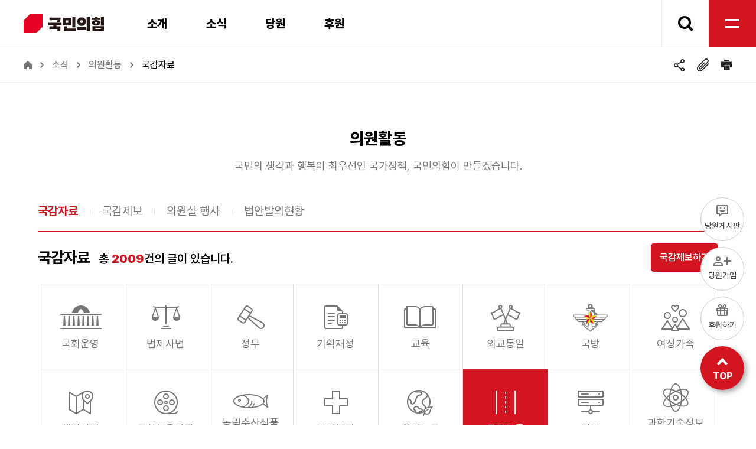

--- FILE ---
content_type: text/html; charset=UTF-8
request_url: http://m.peoplepowerparty.kr/news/lawmaker_inspection?gubun2=BBSDD0039
body_size: 114048
content:
 <!DOCTYPE html>
<html lang="ko">
<head>
    <meta charset="utf-8">
    <meta http-equiv="X-UA-Compatible" content="IE=edge">
    <meta http-equiv="content-type" content="text/html; charset=UTF-8">
    <meta name="viewport" content="width=device-width, initial-scale=1, maximum-scale=3, minimum-scale=1, user-scalable=yes"/>
    <meta http-equiv="Pragma" content="no-cache"/>
    <meta http-equiv="Cache-Control" content="no-cache"/>
    <meta http-equiv="Expires" content="0"/>
    <meta name="format-detection" content="telephone=no">
    <title>국민의힘</title>
    <link rel="shortcut icon" href="/favicon.ico" type="image/x-icon">
    <link rel="icon" href="/favicon.ico" type="image/x-icon">
	<link rel="icon" type="image/png" sizes="32x32" href="http://m.peoplepowerparty.kr/assets/home/img/favicon-32x32.png">
    <link rel="canonical" href="">


        	<meta property="og:type" content="article">
    	<meta property="og:title" content="국민의힘">
    	<meta property="og:url" content="http://m.peoplepowerparty.kr/news/lawmaker_inspection">
    	<meta property="og:site_name" content="국민의힘">
    	<meta property="og:description" content="국민을 하나로 모으는 힘! 국민의힘">
    	<meta property="og:image" content="http://m.peoplepowerparty.kr/assets/home/img/thumb.png">
        
    
    <meta name="title" content="국민의힘" />
    <meta name="description" content="국민을 하나로 모으는 힘! 국민의힘" />
    <meta name="keywords" content="" />

	<meta name="google-site-verification" content="1PT00ZxdlpOiZqnPCtgr3qoqUicnSfhrbWAn7mAnFh8" />
	<meta name="naver-site-verification" content="3f30fe6f761541a3601797b85cabdfed39d398b1" />

    <link rel="preconnect" href="https://fonts.gstatic.com">
    <link href="https://fonts.googleapis.com/css2?family=Noto+Sans+KR:wght@100;300;400;500;700&display=swap" rel="stylesheet">
    <link href="https://fonts.googleapis.com/css2?family=Lato:wght@100;300;400;700;900&display=swap" rel="stylesheet">
    <link rel="stylesheet" href="https://pro.fontawesome.com/releases/v5.15.3/css/all.css" integrity="sha384-iKbFRxucmOHIcpWdX9NTZ5WETOPm0Goy0WmfyNcl52qSYtc2Buk0NCe6jU1sWWNB" crossorigin="anonymous">
    <link rel="stylesheet" type="text/css" href="https://cdn.rawgit.com/moonspam/NanumSquare/master/nanumsquare.css">
    <script src="https://kit.fontawesome.com/d99fd8d3d7.js" crossorigin="anonymous"></script>
	<!-- sweetalert js/css -->
	<link rel="stylesheet" href="http://m.peoplepowerparty.kr/assets/vendor/sweetalert/sweetalert-custom.css">
	<!-- magnific-popup js/css -->

    <link rel="preload" href="http://m.peoplepowerparty.kr/assets/home/font/woff2-subset/Pretendard-Regular.subset.woff2" as="font" type="font/woff2" crossorigin>
    <link rel="preload" href="http://m.peoplepowerparty.kr/assets/home/font/woff2-subset/Pretendard-Medium.subset.woff2" as="font" type="font/woff2" crossorigin>
    <link rel="preload" href="http://m.peoplepowerparty.kr/assets/home/font/woff2-subset/Pretendard-SemiBold.subset.woff2" as="font" type="font/woff2" crossorigin>
    <link rel="preload" href="http://m.peoplepowerparty.kr/assets/home/font/woff2-subset/Pretendard-Bold.subset.woff2" as="font" type="font/woff2" crossorigin>
    <link rel="preload" href="http://m.peoplepowerparty.kr/assets/home/font/woff2-subset/Pretendard-ExtraBold.subset.woff2" as="font" type="font/woff2" crossorigin>
	<link rel="preload" href="http://m.peoplepowerparty.kr/assets/home/font/woff2-subset/Pretendard-Black.subset.woff2" as="font" type="font/woff2" crossorigin>



    <link rel="stylesheet" href="https://unpkg.com/aos@next/dist/aos.css" />
	
	<!-- jquery ui -->
	<script src="https://code.jquery.com/jquery-1.12.4.js"></script>
    <link href="https://cdn.jsdelivr.net/npm/remixicon@2.5.0/fonts/remixicon.css" rel="stylesheet">

    <!--  jquery ui -->
    <script src="https://code.jquery.com/ui/1.12.1/jquery-ui.js"></script>
    <script type="text/javascript" src="http://m.peoplepowerparty.kr/assets/vendor/bootstrap/js/bootstrap.js"></script>
	<script type="text/javascript" src="http://m.peoplepowerparty.kr/assets/vendor/sweetalert/sweetalert.min.js"></script>
	<script type="text/javascript" src="http://m.peoplepowerparty.kr/assets/vendor/magnific-popup/jquery.magnific-popup.js"></script>
	
	<script type="text/javascript" src="http://m.peoplepowerparty.kr/assets/js/app.fn.js"></script>
    <link rel="stylesheet" href="http://m.peoplepowerparty.kr/assets/home/css/news.css">


	<link rel="stylesheet" href="http://m.peoplepowerparty.kr/assets/vendor/magnific-popup/magnific-popup.css">
	<link rel="stylesheet" href="http://m.peoplepowerparty.kr/assets/home/css/main.css">
	<link rel="stylesheet" href="http://m.peoplepowerparty.kr/assets/home/css/common.css?ver=20250407">
	<link rel="stylesheet" href="http://m.peoplepowerparty.kr/assets/home/css/style.css">
	<link rel="stylesheet" href="http://m.peoplepowerparty.kr/assets/home/css/about.css">
	<link rel="stylesheet" href="http://m.peoplepowerparty.kr/assets/home/css/popup.css">


    <script type="text/javascript">
		var base_url = "http://m.peoplepowerparty.kr/";
		var csrfData = {"ppparty_csrf_name":"7e74e138d26563e80e6d70a1fb2469d2"};
		$(function($) {
			$.ajaxSetup({
				data: csrfData
			});
		});
				var cb_device_type = "desktop";
	</script>

	<!-- Google tag (gtag.js) -->
	<script async src="https://www.googletagmanager.com/gtag/js?id=UA-133292248-1"></script>
	<script>
	window.dataLayer = window.dataLayer || [];
	function gtag(){dataLayer.push(arguments);}
	gtag('js', new Date());

	gtag('config', 'UA-133292248-1');
	</script>

</head>
<body >

<!-- loading //-->
<div class="loading" style="display:flex;">
	<div class="lottie">
		<lottie-player
		  src="/assets/home/img/data.json"
		  background="transparent"
		  speed="1"
		  style="width: 150px; height: 150px"
		  loop 
		  autoplay
		></lottie-player>
	</div>
</div>

    <div id="wrap">
	<div id="skipToContent" title="스킵 네비게이션">
    <ul>
        <li><a href="#contents">본문 바로가기</a></li>
        <li><a href="#gnb">주메뉴 바로가기</a></li>
        <li><a href="#header">상위메뉴 바로가기</a></li>
        <li><a href="#footer">하위메뉴 바로가기</a></li>
    </ul>
</div>
<header id="header">
    <div class="header_wrap">
        <div class="header_top">
            <h1><a href="/">국민의힘 로고</a></h1>
            <nav id="gnb">
                <ul class="tm1">
                    <li class="gnb">
                        <p><a href="/about/about_us">소개</a></p>
                        <p><a href="/news/notice">소식</a></p>
                        <p><a href="/mypage/index">당원</a></p>
                        <p><a href="/sponsor">후원</a></p>
                    </li>
                </ul>
                <ul class="tm2">
                    <li class="topmenu">
                    	                            <a href="/member/login">로그인</a>
                            <a href="/pmember/join_guide"><b>당원가입</b></a>
                    	                        
                        <a href="/pmember/faq">자주묻는질문</a>
                    </li>
                    <li class="fzoom">
                        <span>글자크기 <b class="viewp">100</b>%</span>
                        <button type="button" class="in" id="plusBtn" onclick="plus()">+</button>
                        <button type="button" class="out" id="minusBtn" onclick="minus()">-</button>
                    </li>
                    <li class="tsearch">
                        <a href="javascript:;">찾기</a>
                    </li>
                    <li class="allmenu">
                        <button type="button">전체메뉴</button>    
                    </li>
                </ul>
            </nav>
        </div>
        <!-- 검색 //-->
        <div class="topSearch">
            <div class="tp_search">
                <form class="form" action="/search/result">
                    <fieldset>    
                        <legend>검색</legend>
                        <div class="form-field">
                            <label for="all_search_keyword">키워드 검색</label>
                            <input type="text" name="all_search_keyword" id="all_search_keyword" class="input" placeholder="검색어를 입력하세요.">
                            <button type="submit">찾기</button>
                        </div>
                        <div class="btn-detail">
                            <a href="/search" class="mbtn">상세검색</a>
                        </div>
                        <div class="top-keyword">
                            <ul>
                            	                                    <li><a href="https://www.peoplepowerparty.kr/news/schedule_day">#일정</a></li>
                            	                                    <li><a href="https://www.peoplepowerparty.kr/about/people_center/PGB001">#비대위</a></li>
                            	                                    <li><a href="https://www.peoplepowerparty.kr/search/result?all_search_keyword=국민">#국민</a></li>
                            	                                    <li><a href="https://www.peoplepowerparty.kr/pmember/faq?top_list=13">#당원</a></li>
                            	                                    <li><a href="https://www.peoplepowerparty.kr/pmember/faq?search_keyword=당비">#당비</a></li>
                            	                            </ul>
                        </div>
                    </fieldset>
                </form>
            </div>
            <button type="button" class="close">닫기</button>
        </div>
        <!--//-->
        <!-- 서브메뉴 //-->
        <div class="subMenu">
            <div>
                <dl>
                    <dt>소개</dt>
                    <dd>
                        <ul>
                            <li class="inm">
                                <a href="#">강령·당헌·당규</a>
                                <div class="smenu2">
                                    <p><a href="/about/preamble">강령</a></p>
                                    <p><a href="/about/constitution">당헌</a></p>
                                    <p><a href="/about/rule">당규</a></p>
                                </div>
                            </li>
                            <li><a href="/about/ethics">윤리강령</a></li>
                            <li><a href="/about/history">걸어온 길</a></li>
                            <li><a href="/about/organization">조직기구표</a></li>
                            <li class="inm">
                                <a href="#">사람들</a>
                                <div class="smenu2">
                                    <p><a href="/about/people_center">중앙당</a></p>
                                    <p><a href="/about/people_partisan">국회의원</a></p>
                                    <p><a href="/about/people_chrman">시도당</a></p>
                                    <p><a href="/about/people_city">지방자치단체</a></p>
                                    <p><a href="/about/people_search">인물검색</a></p>
                                </div>
                            </li>
                            <li><a href="/about/logo">로고</a></li>
                            <li><a href="/about/location">찾아오시는 길</a></li>                            
                        </ul>
                    </dd>
                </dl>
                <dl>
                    <dt>소식</dt>
                    <dd>
                        <ul>
                            <li><a href="/news/notice">공지사항</a></li>
                            <li class="inm">
                                <a href="#">보도자료·논평</a>
                                <div class="smenu2">
                                	<p><a href="/news/comment">전체</a></p>
                                    <p><a href="/news/comment/BBSDD0001">대변인</a></p>
                                    <p><a href="/news/comment/BBSDD0002">원내</a></p>
                                    <p><a href="/news/comment/BBSDD0003">정책위</a></p>
                                    <p><a href="/news/comment/BBSDD0042">미디어특위</a></p>
                                </div>
                            </li>
                            <li><a href="/news/schedule_day">중앙당 일정</a></li>
                            <li><a href="/news/issue">홍보</a></li>
                            <!-- <li><a href="/pledge">총선공약</a></li> -->
                            <li class="inm">
                                <a href="#">자료실</a>
                                <div class="smenu2">                                       
                                    <p><a href="/news/data_policy">정책자료실</a></p>
                                    <p><a href="/news/data_pledge">공약자료실</a></p>
                                    <p><a href="/news/data_promotion">홍보자료실</a></p>
                                    <!-- <p><a href="/news/data_epromotion">선거홍보자료실</a></p> -->
                                </div>
                            </li>
                            <li class="inm">
                                <a href="#">의원활동</a>
                                <div class="smenu2">
                                    <p><a href="/news/lawmaker_inspection">국감자료</a></p>
                                    <p><a href="/news/lawmaker_inspection_write">국감제보</a></p>
                                    <p><a href="/news/lawmaker_event">의원실행사</a></p>
                                    <p><a href="/news/lawmaker_status">법안발의현황</a></p>
                                    <!-- <p><a href="/news/lawmaker_press">보도자료</a></p> -->
                                </div>
                            </li>
                            <li><a href="/news/itsyou">청년 It’s You</a></li>
                        </ul>
                    </dd>
                </dl>
                <dl>
                    <dt>당원</dt>
                    <dd>
                        <ul>
                            <li class="inm">
                                <a href="#">당원가입안내</a>
                                <div class="smenu2">
                                    <p><a href="/pmember/join_guide">당원가입안내</a></p>
                                    <p><a href="/pmember/faq">FAQ</a></p>
                                </div>
                            </li>
                            <li class="wpop"><a href="https://dangwon.peoplepowerparty.kr/menuGate.action?menuNo=61" target="_blank">당원정보확인</a></li>
                            <li class="wpop"><a href="https://dangwon.peoplepowerparty.kr/menuGate.action?menuNo=23" target="_blank">당비납부신청</a></li>
                            <li class="wpop"><a href="https://dangwon.peoplepowerparty.kr/menuGate.action?menuNo=22" target="_blank">당비납부내역</a></li>                            
                            <li class="inm">
                                <a href="#">당원교육</a>
                                <div class="smenu2">
                                    <p><a href="/pmember/edu_video">동영상강의</a></p>
                                    <p><a href="/pmember/edu_dataroom">교육자료</a></p>
                                </div>
                            </li>
                            <li><a href="/pmember/say">당원Talk</a></li>
                        </ul>
                    </dd>
                </dl>
                <dl>
                    <dt>후원</dt>
                    <dd>
                        <ul>
                            <li><a href="/sponsor">후원회 안내</a></li>
                        </ul>
                    </dd>
                </dl>
            </div>
        </div>
        <!--//-->
        <!-- 전체메뉴 //-->
        <div class="allMenu">
            <div>
                <div class="am1" >
                    <h2><a href="/">국민의힘</a></h2>
                    <dl>
                        <dt><a href="javascript:;">소개</a></dt>
                        <dd>
                            <a href="">강령·당헌·당규</a>
                            <ul>
                                <li><a href="/about/preamble">강령</a></li>
                                <li><a href="/about/constitution">당헌</a></li>
                                <li><a href="/about/rule">당규</a></li>
                            </ul>
                        </dd>
                        <dd><a href="/about/ethics">윤리강령</a></dd>
                        <dd><a href="/about/history">걸어온 길</a></dd>
                        <dd><a href="/about/organization">조직기구표</a></dd>
                        <dd>
                            <a href="#">사람들</a>
                            <ul>
                                <li><a href="/about/people_center">중앙당</a></li>
                                <li><a href="/about/people_partisan">국회의원</a></li>
                                <li><a href="/about/people_chrman">시도당</a></li>
                                <li><a href="/about/people_city">지방자치단체</a></li>
                                <li><a href="/about/people_search">인물검색</a></li>
                            </ul>
                        </dd>
                        <dd><a href="/about/logo">로고</a></dd>
                        <dd><a href="/about/location">찾아오시는 길</a></dd>                        
                    </dl>
                    <dl>
                        <dt><a href="#">소식</a></dt>
                        <dd><a href="/news/notice">공지사항</a></dd>
                        <dd>
                            <a href="#">보도자료·논평</a>
                            <ul>
                            	<li><a href="/news/comment">전체</a></li>
                                <li><a href="/news/comment/BBSDD0001">대변인</a></li>
                                <li><a href="/news/comment/BBSDD0002">원내</a></li>
                                <li><a href="/news/comment/BBSDD0003">정책위</a></li>
                                <li><a href="/news/comment/BBSDD0042">미디어특위</a></li>
                            </ul>
                        </dd>
                        <dd><a href="/news/schedule_day">중앙당 일정</a></dd>
                        <dd><a href="/news/issue">홍보</a></dd>
                        <!-- <dd><a href="/pledge">총선공약</a></dd> -->
                        <dd>
                            <a href="#">자료실</a>
                            <ul>
                                <li><a href="/news/data_policy">정책자료실</a></li>
                                <li><a href="/news/data_pledge">공약자료실</a></li>
                                <li><a href="/news/data_promotion">홍보자료실</a></li>
                                <!-- <li><a href="/news/data_epromotion">선거홍보자료실</a></li> -->
                            </ul>
                        </dd>
                        <dd>
                            <a href="">의원활동</a>
                            <ul>
                                <li><a href="/news/lawmaker_inspection">국감자료</a></li>
                                <li><a href="/news/lawmaker_inspection_write">국감제보</a></li>
                                <li><a href="/news/lawmaker_event">의원실행사</a></li>
                                <li><a href="/news/lawmaker_status">법안발의현황</a></li>
                                <!-- <li><a href="/news/lawmaker_press">보도자료</a></li> -->
                            </ul>
                        </dd>
                        <dd><a href="/news/itsyou">청년 It’s You</a></dd>
                    </dl>
                    <dl>
                        <dt><a href="#">당원</a></dt>
                        <dd>
                            <a href="#">당원가입안내</a>
                            <ul>
                                <li><a href="/pmember/join_guide">당원가입안내</a></li>
                                <li><a href="/pmember/faq">FAQ</a></li>
                            </ul>
                        </dd>
                        <dd><a href="https://dangwon.peoplepowerparty.kr/menuGate.action?menuNo=61" target="_blank" class="ly">당원정보확인</a></dd>
                        <dd><a href="https://dangwon.peoplepowerparty.kr/menuGate.action?menuNo=23" target="_blank" class="ly">당비납부신청</a></dd>
                        <dd><a href="https://dangwon.peoplepowerparty.kr/menuGate.action?menuNo=22" target="_blank" class="ly">당비납부내역</a></dd>                        
                        <dd>
                            <a href="#">당원교육</a>
                            <ul>
                                <li><a href="/pmember/edu_video">동영상강의</a></li>
                                <li><a href="/pmember/edu_dataroom">교육자료</a></li>
                            </ul>
                        </dd>
                        <dd><a href="/pmember/say">당원Talk</a></dd>
                    </dl>
                    <dl>
                        <dt><a href="#">당원가입</a></dt>
                        <dd><a href="/pmember/join_guide">당원가입안내</a></dd>
                        <dd><a href="https://ondang.peoplepowerparty.kr/" target="_blank">온라인당원 가입하기</a></dd>
                    </dl>
                    <dl>
                        <dt><a href="#">후원</a></dt>
                        <dd><a href="/sponsor">후원회 안내</a></dd>
                    </dl>
                </div>
                <div class="am2">
                    <button type="button" class="close">닫기</button>
                    <h2>빠른메뉴</h2>
                    <ul class="qmenu">
                        <li class="login"><a href="/member/login">로그인</a></li>
                        <li class="join"><a href="/member/agree">당원가입</a></li>
                        <li class="id"><a href="/member/find_id">아이디 찾기</a></li>
                        <li class="pass"><a href="/member/find_pwd">비밀번호 찾기</a></li>
                        <li class="faq"><a href="/pmember/faq">자주찾는 질문</a></li>
                    </ul>
                    <ul class="sns">
                        <li class="yu"><a href="https://www.youtube.com/%EC%98%A4%EB%A5%B8%EC%86%8C%EB%A6%AC?themeRefresh=1" target="_blank">유튜브</a></li>
                        <li class="ch"><a href="https://pf.kakao.com/_Mxjxnlj" target="_blank">카카오 채널</a></li>
                        <!-- <li class="bl"><a href="https://blog.naver.com/peoplepowerparty" target="_blank">네이버 블로그</a></li> -->
                        <li class="fa"><a href="https://www.facebook.com/peoplepowerpartyfb" target="_blank">페이스북</a></li>
                        <li class="in"><a href="https://www.instagram.com/people_power_party/" target="_blank">인스타그램</a></li>
                    </ul>
                </div>
            </div>
        </div>
        <!--//-->
    </div>
    <!-- mobile //-->
    <div class="m_nav_top">
        <button type="button" class="cateBtn">카테고리</button>
    </div>
    <div class="m_category">
        <div class="mCateTop">
            <div class="mctL">
                                    <span><a href="/member/login">로그인</a></span>
                    <span><a href="/member/agree">회원등록</a></span>
                  
                
            </div>
            <div class="mctR">
                <button type="button" class="sch">검색</button>
                <button type="button" class="close">닫기</button>
            </div>
        </div>
        <div class="mCateBody">
            <ul>
                <li>
                    <a href="javascript:;" class="on">소개</a>
                    <div class="msubMenu">
                        <ul>
                            <li>
                                <a href="/about/about_us">소개</a>
                            </li>
                            <li>
                                <a href="javascript:;">강령·당헌·당규</a>
                                <ul>
                                    <li><a href="/about/preamble">강령</a></li>
                                    <li><a href="/about/constitution">당헌</a></li>
                                    <li><a href="/about/rule">당규</a></li>
                                </ul>
                            </li>
                            <li>
                                <a href="/about/ethics">윤리강령</a>
                            </li>
                            <li>
                                <a href="/about/history">걸어온 길</a>
                            </li>
                            <li>
                                <a href="/about/organization">조직기구표</a>
                            </li>
                            <li>
                                <a href="javascript:;">사람들</a>
                                <ul>
                                    <li><a href="/about/people_center">중앙당</a></li>
                                    <li><a href="/about/people_partisan">국회의원</a></li>
                                    <li><a href="/about/people_chrman">시도당</a></li>
                                    <li><a href="/about/people_city">지방자치단체</a></li>
                                    <li><a href="/about/people_search">인물검색</a></li>
                                </ul>
                            </li>
                            <li>
                                <a href="/about/logo">로고</a>
                            </li>
                            <li>
                                <a href="/about/location">찾아오시는 길</a>
                            </li>                            
                        </ul>
                    </div>
                </li>
                <li>
                    <a href="javascript:;">소식</a>
                    <div class="msubMenu">
                        <ul>
                            <li>
                                <a href="/news/notice">공지사항</a>                                    
                            </li>
                            <li>
                                <a href="javascript:;">보도자료·논평</a>
                                <ul>
                                	<li><a href="/news/comment">전체</a></li>
                                    <li><a href="/news/comment/BBSDD0001">대변인</a></li>
                                    <li><a href="/news/comment/BBSDD0002">원내</a></li>
                                    <li><a href="/news/comment/BBSDD0003">정책위</a></li>
                                    <li><a href="/news/comment/BBSDD0042">미디어특위</a></li>
                                </ul>
                            </li>
                            <li>
                                <a href="/news/schedule_day">중앙당 일정</a>
                            </li>
                            <li>
                                <a href="/news/issue">홍보</a>
                            </li>
                            <!-- <li>
                                <a href="/pledge">총선공약</a>
                            </li> -->
                            <li>
                                <a href="javascript:;">자료실</a>
                                <ul>
                                    <li><a href="/news/data_policy">정책자료실</a></li>
                                    <li><a href="/news/data_pledge">공약자료실</a></li>
                                    <li><a href="/news/data_promotion">홍보자료실</a></li>
                                    <!-- <li><a href="/news/data_epromotion">선거홍보자료실</a></li> -->
                                </ul>
                            </li>
                            <li>
                                <a href="javascript:;">의원활동</a>
                                <ul>
                                    <li><a href="/news/lawmaker_inspection">국감자료</a></li>
                                    <li><a href="/news/lawmaker_event">의원실행사</a></li>
                                    <li><a href="/news/lawmaker_status">법안발의현황</a></li>
                                    <!-- <li><a href="/news/lawmaker_press">보도자료</a></li> -->
                                </ul>
                            </li>
                            <li>
                                <a href="/news/itsyou">청년 It’s You</a>
                            </li>
                        </ul>
                    </div>
                </li>
                <li>
                    <a href="javascript:;">당원</a>
                    <div class="msubMenu">
                        <ul>
                            <li>
                                <a href="/mypage/index">마이존</a>
                            </li>
                            <li>
                                <a href="javascript:;">당원가입안내</a>
                                <ul>
                                    <li><a href="/pmember/join_guide">당원가입안내</a></li>
                                    <li><a href="/pmember/faq">FAQ</a></li>
                                </ul>
                            </li>
                            <li>
                                <a href="https://dangwon.peoplepowerparty.kr/menuGate.action?menuNo=61">당원정보확인</a>                                    
                            </li>
                            <li>
                                <a href="https://dangwon.peoplepowerparty.kr/menuGate.action?menuNo=23">당비납부신청</a>                                    
                            </li>  
                            <li>
                                <a href="https://dangwon.peoplepowerparty.kr/menuGate.action?menuNo=22">당비납부내역</a>                                    
                            </li>                            
                            <li>
                                <a href="javascript:;">당원교육</a>
                                <ul>
                                    <li><a href="/pmember/edu_video">동영상강의</a></li>
                                    <li><a href="/pmember/edu_dataroom">교육자료</a></li>
                                </ul>
                            </li>
                            <li>
                                <a href="/pmember/say">당원Talk</a>
                            </li>
                        </ul>
                    </div>
                </li>
                <li>
                    <a href="javascript:;">당원가입</a>
                    <div class="msubMenu">
                        <ul>
                            <li>
                                <a href="/pmember/join_guide">당원가입안내</a>
                            </li>
                            <li>
                                <a href="https://ondang.peoplepowerparty.kr/">온라인당원 가입하기</a>                                    
                            </li>
                        </ul>
                    </div>
                </li>
                <li>
                    <a href="javascript:;">후원</a>
                    <div class="msubMenu">
                        <ul>
                            <li>
                                <a href="/sponsor">후원회 안내</a>                                    
                            </li>
                        </ul>
                    </div>
                </li>
                            </ul>
        </div>
    </div>
    <!--//-->
</header>
	
        <div id="container">

            <!-- location //-->
            <div id="loc">
                <ul>
                    <li class="home"><a href="">홈</a></li>
                    <li><span>소식</span></li>
                    <li><span>의원활동</span></li>
                    <li><strong>국감자료</strong></li>
                </ul>
                <div class="page-option">
     <button type="button" class="share" onclick="modalOpen('docShare')">공유</button>
     <button type="button" onclick="shareLink();" class="clip">클립</button>
     <button type="button" onclick="window.print();" class="print">프린트</button>
 </div>            </div>
            <!--//-->

            <div id="contents">
                <section class="lawmaker-wrap inspection layout-1280">
                    <div class="page-title">
                        <h2>의원활동</h2>
                        <p>
                            국민의 생각과 행복이 최우선인 국가정책, 국민의힘이 만들겠습니다.
                        </p>
                    </div>
                    <div class="board-category">
                        <ul>
    <li class="on" ><a href="/news/lawmaker_inspection">국감자료</a></li>
    <li ><a href="/news/lawmaker_inspection_write">국감제보</a></li>
    <li ><a href="/news/lawmaker_event">의원실 행사</a></li>
    <li ><a href="/news/lawmaker_status">법안발의현황</a></li>
    <!-- <li ><a href="/news/lawmaker_press">보도자료</a></li> -->
    
    
</ul>                    </div>
                    <div class="law-total">
                        <div><strong>국감자료</strong> 총 <b>2009</b>건의 글이 있습니다.</div>
                        <a href="/news/lawmaker_inspection_write" class="mbtn scolor">국감제보하기</a>
                    </div>
                    <div class="lawmaker-data-class">
                        <ul>
                        	                        	                        	                        		                                <li class="dc01">
                                	<a href="/news/lawmaker_inspection?gubun2=BBSDD0025" class="" >
                                		<span>국회운영</span>
                                	</a>
                                </li>
                                                        	                        		                                <li class="dc02">
                                	<a href="/news/lawmaker_inspection?gubun2=BBSDD0026" class="" >
                                		<span>법제사법</span>
                                	</a>
                                </li>
                                                        	                        		                                <li class="dc03">
                                	<a href="/news/lawmaker_inspection?gubun2=BBSDD0027" class="" >
                                		<span>정무</span>
                                	</a>
                                </li>
                                                        	                        		                                <li class="dc04">
                                	<a href="/news/lawmaker_inspection?gubun2=BBSDD0028" class="" >
                                		<span>기획재정</span>
                                	</a>
                                </li>
                                                        	                        		                                <li class="dc05">
                                	<a href="/news/lawmaker_inspection?gubun2=BBSDD0029" class="" >
                                		<span>교육</span>
                                	</a>
                                </li>
                                                        	                        		                                <li class="dc06">
                                	<a href="/news/lawmaker_inspection?gubun2=BBSDD0031" class="" >
                                		<span>외교통일</span>
                                	</a>
                                </li>
                                                        	                        		                                <li class="dc07">
                                	<a href="/news/lawmaker_inspection?gubun2=BBSDD0032" class="" >
                                		<span>국방</span>
                                	</a>
                                </li>
                                                        	                        		                                <li class="dc08">
                                	<a href="/news/lawmaker_inspection?gubun2=BBSDD0041" class="" >
                                		<span>여성가족</span>
                                	</a>
                                </li>
                                                        	                        		                                <li class="dc09">
                                	<a href="/news/lawmaker_inspection?gubun2=BBSDD0033" class="" >
                                		<span>행정안전</span>
                                	</a>
                                </li>
                                                        	                        		                                <li class="dc10">
                                	<a href="/news/lawmaker_inspection?gubun2=BBSDD0034" class="" >
                                		<span>문화체육관광</span>
                                	</a>
                                </li>
                                                        	                        		                                <li class="dc11">
                                	<a href="/news/lawmaker_inspection?gubun2=BBSDD0035" class="" >
                                		<span>농림축산식품<br/>해양수산</span>
                                	</a>
                                </li>
                                                        	                        		                                <li class="dc12">
                                	<a href="/news/lawmaker_inspection?gubun2=BBSDD0037" class="" >
                                		<span>보건복지</span>
                                	</a>
                                </li>
                                                        	                        		                                <li class="dc13">
                                	<a href="/news/lawmaker_inspection?gubun2=BBSDD0038" class="" >
                                		<span>환경노동</span>
                                	</a>
                                </li>
                                                        	                        		                                <li class="dc14">
                                	<a href="/news/lawmaker_inspection?gubun2=BBSDD0039" class="active" >
                                		<span>국토교통</span>
                                	</a>
                                </li>
                                                        	                        		                                <li class="dc15">
                                	<a href="/news/lawmaker_inspection?gubun2=BBSDD0040" class="" >
                                		<span>정보</span>
                                	</a>
                                </li>
                                                        	                        		                                <li class="dc17">
                                	<a href="/news/lawmaker_inspection?gubun2=BBSDD0030" class="" >
                                		<span>과학기술정보<br/>방송통신</span>
                                	</a>
                                </li>
                                                        	                        		                                <li class="dc18">
                                	<a href="/news/lawmaker_inspection?gubun2=BBSDD0036" class="" >
                                		<span>산업통상자원<br/>중소벤처기업</span>
                                	</a>
                                </li>
                                                        	                        	                        </ul>
                    </div>
                    <div class="board-search">                        
                        <div class="sch">
                            <form class="form" action="" method="GET">
                                <fieldset>    
                                    <legend>국감자료 검색</legend>
                                    <div class="form-field date">
                                        <label for="searchMonth" class="dn">검색날짜</label>
                                        <input type="month" class="form-input" name="search_month" id="searchMonth" value="">
                                    </div>
                                    <div class="form-field class">
                                        <label for="searchBy" class="dn">구분</label>
                                        <select name="search_by" id="searchBy" class="sel">
                                            <option value="title" selected>제목</option>
                                            <option value="content" >내용</option>
                                            <option value="etc_1" >위원명</option>
                                        </select>
                                    </div>
                                    <div class="form-field word">
                                        <label for="searchKeyword" class="dn">검색어</label>
                                        <input type="text" class="form-input" id="searchKeyword" name="search_keyword" value="" placeholder="검색어를 입력하세요.">
                                    </div>
                                    <div class="form-field btn">
                                        <button type="submit" class="mbtn grey">검색</button>
                                    </div>
                                </fieldset>
                            </form>
                        </div>
                    </div>
                    <div class="board-tbl">
                        <table>
                            <caption>게시판 리스트</caption>
                            <colgroup>
                                <col style="width:10rem">
                                <col style="width:15rem">
                                <col>
                                <col style="width:8rem">
                                <col style="width:12rem">
                                <col style="width:15rem">
                            </colgroup>
                            <thead>
                                <tr>
                                    <th>번호</th>
                                    <th>상임위</th>
                                    <th>제목</th>
                                    <th>의원실</th>
                                    <th>첨부파일</th>
                                    <th>등록일</th>
                                </tr>
                            </thead>
                            <tbody>
                                                                <tr>
                                    <td class="no">
                                    	2009									</td>
									<td class="class">국토교통</td>
                                    <td class="sbj">
                                        <a href="/news/lawmaker_inspection_view/103966?page=1&">[서범수의원실/ 국토위 종합감사] MBK 파트너스에 고용유지 및 국부유출 금지, 황산 운반 중단 요구</a>                                        
                                    </td>
                                    <td class="name">서범수 의원실</td>
                                    <td class="down">
                                    	                                    </td>
                                    <td class="date">2024-10-24</td>
                                </tr>
                                                                <tr>
                                    <td class="no">
                                    	2008									</td>
									<td class="class">국토교통</td>
                                    <td class="sbj">
                                        <a href="/news/lawmaker_inspection_view/103861?page=1&">[서범수의원/인천공항공사 국정감사] 인천공항 자회사, 수백억 이익잉여금 쌓고도 인천국제공항공사에 인력 증원 요구</a>                                        
                                    </td>
                                    <td class="name">서범수 의원실</td>
                                    <td class="down">
                                    	                                    </td>
                                    <td class="date">2024-10-22</td>
                                </tr>
                                                                <tr>
                                    <td class="no">
                                    	2007									</td>
									<td class="class">국토교통</td>
                                    <td class="sbj">
                                        <a href="/news/lawmaker_inspection_view/103829?page=1&">서범수의원실 보도자료 - 한국도로공사 국정감사 ‘청량 헬게이트?’ 악명높은 청량TG, 서범수 의원 근본적 해결책 촉구</a>                                        
                                    </td>
                                    <td class="name">서범수 의원실</td>
                                    <td class="down">
                                    	                                    </td>
                                    <td class="date">2024-10-21</td>
                                </tr>
                                                                <tr>
                                    <td class="no">
                                    	2006									</td>
									<td class="class">국토교통</td>
                                    <td class="sbj">
                                        <a href="/news/lawmaker_inspection_view/103732?page=1&">[서범수 의원/국토위 국정감사] 새 주택(아파트) 사전방문 점검에 따른 하자보수 요청 건수,  3년 만에 10배 폭증</a>                                        
                                    </td>
                                    <td class="name">서범수 의원실</td>
                                    <td class="down">
                                    	                                    </td>
                                    <td class="date">2024-10-17</td>
                                </tr>
                                                                <tr>
                                    <td class="no">
                                    	2005									</td>
									<td class="class">국토교통</td>
                                    <td class="sbj">
                                        <a href="/news/lawmaker_inspection_view/103727?page=1&">울산지역 소규모 상가 공실률 2년만에 2배, 지원은 수도권에만 편중</a>                                        
                                    </td>
                                    <td class="name">서범수 의원실</td>
                                    <td class="down">
                                    	                                    </td>
                                    <td class="date">2024-10-16</td>
                                </tr>
                                                                <tr>
                                    <td class="no">
                                    	2004									</td>
									<td class="class">국토교통</td>
                                    <td class="sbj">
                                        <a href="/news/lawmaker_inspection_view/103627?page=1&">[서범수의원/국토위 국정감사] 부산시 혼잡도로 사업 지연과 인구감소 무대책 질타</a>                                        
                                    </td>
                                    <td class="name">서범수 의원실</td>
                                    <td class="down">
                                    	                                    </td>
                                    <td class="date">2024-10-14</td>
                                </tr>
                                                                <tr>
                                    <td class="no">
                                    	2003									</td>
									<td class="class">국토교통</td>
                                    <td class="sbj">
                                        <a href="/news/lawmaker_inspection_view/103607?page=1&">[서범수의원/국토위 국정감사] 위반건축물, 부산에선 증가했는데 시정명령 이행은 오히려 줄어들어</a>                                        
                                    </td>
                                    <td class="name">서범수 의원실</td>
                                    <td class="down">
                                    	                                    </td>
                                    <td class="date">2024-10-14</td>
                                </tr>
                                                                <tr>
                                    <td class="no">
                                    	2002									</td>
									<td class="class">국토교통</td>
                                    <td class="sbj">
                                        <a href="/news/lawmaker_inspection_view/103578?page=1&">서범수 의원, 코레일 국정감사에서 온산선 폐지 및 발리교차로 개선 촉구</a>                                        
                                    </td>
                                    <td class="name">서범수 의원실</td>
                                    <td class="down">
                                    	                                    </td>
                                    <td class="date">2024-10-13</td>
                                </tr>
                                                                <tr>
                                    <td class="no">
                                    	2001									</td>
									<td class="class">국토교통</td>
                                    <td class="sbj">
                                        <a href="/news/lawmaker_inspection_view/103494?page=1&">[서범수 의원/ 국토위 국정감사(LH)] 차량 2대 이상 등록한 임대주택 가구 12만 6천호, 전체 임대주택의 13% 수준</a>                                        
                                    </td>
                                    <td class="name">서범수 의원실</td>
                                    <td class="down">
                                    	                                    </td>
                                    <td class="date">2024-10-10</td>
                                </tr>
                                                                <tr>
                                    <td class="no">
                                    	2000									</td>
									<td class="class">국토교통</td>
                                    <td class="sbj">
                                        <a href="/news/lawmaker_inspection_view/103376?page=1&">241007_[보도자료-권영진 국회의원]_우리나라 수도권 집중도 세계 최고 수준, 조성중인 신도시 사업비는 수도권이 지방의 6배</a>                                        
                                    </td>
                                    <td class="name">권영진 의원실</td>
                                    <td class="down">
                                    	                                    </td>
                                    <td class="date">2024-10-08</td>
                                </tr>
                                                            </tbody>
                        </table>
                    </div>
                     <div class="paging"><span class=" on"><a href="#" onclick="return false;">1</a></span><span class=""><a href="http://m.peoplepowerparty.kr/news/lawmaker_inspection?gubun2=BBSDD0039&page=2" data-ci-pagination-page="2">2</a></span><span class=""><a href="http://m.peoplepowerparty.kr/news/lawmaker_inspection?gubun2=BBSDD0039&page=3" data-ci-pagination-page="3">3</a></span><span class="btn_pg next"><a href="http://m.peoplepowerparty.kr/news/lawmaker_inspection?gubun2=BBSDD0039&page=2" data-ci-pagination-page="2">다음</a></span><span class="btn_pg last"><a href="http://m.peoplepowerparty.kr/news/lawmaker_inspection?gubun2=BBSDD0039&page=201" data-ci-pagination-page="201">마지막</a></span></div>            
                </section>
            </div>

        </div>
	
	    	<footer id="footer">
    <div class="ft_nav">
        <ul class="container">
            <li class="menu">
                <span><a href="/pmember/join_guide">당원가입</a></span>
                <span><a href="https://dangwon.peoplepowerparty.kr/" target="_blank">당비납부</a></span>
                <br/>
                <span><a href="/about/location">찾아오시는길</a></span>
                <span class="personal_info_popup"><a href="javascript:modalOpen('personalInfoPopup');">개인정보 처리방침</a></span>
                <span><a href="javascript:modalOpen('termServicePopup');"><b>이용약관</b></a></span>
                <span><a href="javascript:;" class="sitemap">사이트맵</a></span>
            </li>
            <li class="sns">
                <!-- <a href="https://blog.naver.com/peoplepowerparty" target="_blank" class="blog">블로그</a> -->
                <a href="https://pf.kakao.com/_Mxjxnlj" target="_blank" class="ka">카카오</a>
                <a href="https://www.youtube.com/%EC%98%A4%EB%A5%B8%EC%86%8C%EB%A6%AC?themeRefresh=1" target="_blank" class="yu">유튜브</a> 
                <a href="https://www.facebook.com/peoplepowerpartyfb" target="_blank" class="face">페이스북</a>                
                <a href="https://www.instagram.com/people_power_party/" target="_blank" class="instar">인스타그램</a>
            </li>
        </ul>
    </div>
    <div class="ft_info">
        <ul class="container">
            <li class="flogo">
                <h2><a href="">국민의힘</a></h2>
            </li>
            <li class="addr">
                <p>[우 07238] 서울특별시 영등포구 국회대로 74길 12 국민의힘</p>
                <p>
                    <span>고유번호 116-82-03628</span> 
                    <span>전화번호 02-6288-0200</span> 
                    <span>팩스 02-6288-0272(국민소통센터)</span>
                </p>
                <p class="copyright">COPYRIGHT ⓒ 2020 PEOPLE POWER PARTY. <span>ALL RIGHTS RESERVED.</span></p>
            </li>
            <li class="last">
                <div class="csite">
                    <div class="csel">
                        <div class="sl">
                            <label for="sidoDang" class="dn">시도당</label>
                            <select name="sidoDang" id="sidoDang">
                                <option value="">시도당</option>
                                <option value="https://seoulpeoplepowerparty.kr/">서울</option>
                                <option value="http://busanpeoplepowerparty.kr/">부산</option>
                                <option value="http://www.pppdaegu.kr/">대구</option>
                                <option value="http://iden01.cafe24.com/">인천</option>
                                <option value="https://cafe.daum.net/future062">광주</option>
                                <option value="https://cafe.naver.com/tjlkp">대전</option>
                                <option value="http://ulsanppp.kr/">울산</option>
                                <option value="http://www.peoplepowersejong.com/">세종</option>
                                <option value="http://visiongg.com/">경기</option>
                                <option value="http://www.hangangwon.org/">강원</option>
                                <option value="https://www.peoplepowerpartychungbuk.kr/default/">충북</option>
                                <option value="http://chungnam.peoplepowerparty.kr/">충남</option>
                                <option value="https://cafe.naver.com/peoplepowerpartyjb">전북</option>
                                <option value="https://cafe.naver.com/jeonnam061">전남</option>
                                <option value="https://gbpeoplepowerparty.kr/">경북</option>
                                <option value="http://gyeongnampeoplepowerparty.kr/">경남</option>
                                <option value="http://www.jeju-peoplepowerparty.kr/">제주</option>
                            </select>
                            <a href="" target="_blank">이동</a>
                        </div>
                    </div>
                </div>
                <div class="support">
                    <span>후원계좌정보</span> <br/>
                    국민은행 <b>067501-04-088071</b> <i>(국민의힘중앙당후원회)</i>
                </div>
            </li>
        </ul>
    </div>
    
	    	    		<div class="ft_quick">
                <ul>
                    <li class="home"><a href="/">홈</a></li>
                    <li class="pnews"><a href="/pmember/say"><span>당원게시판</span></a></li>
                    <li class="in"><a href="https://ondang.peoplepowerparty.kr"><span>온라인<br/>입당</span></a></li>
                    <li class="support"><a href="/sponsor">후원</a></li>
                    <li class="ch"><a href="https://pf.kakao.com/_Mxjxnlj">채널추가</a></li>
                </ul>
            </div>	
    			
</footer>



<!-- 사이드 메뉴 //-->
<div class="side_menu opened">
    <ul>    
        <li class="sm4 top1">
            <a href="/pmember/say">당원게시판</a>
        </li>    
                <!-- 로그인 전 -->
        <li class="sm1 top2">
            <a href="/pmember/join_guide">당원가입</a>
        </li>
                <li class="sm3 top3">
            <a href="/sponsor">후원하기</a>
        </li>
    </ul>
    <!-- <a href="javascript:;" class="sw">메뉴열기</a> -->
    <a href="javascript:;" class="top">TOP</a>
</div>
<!--//-->





<!-- ###### 인물 Popup Start ###### //-->
<script>
    function peoplePop(target, category_cd, people_id) {
        $.ajax({
            url: "/about/people_detail",
            type: 'GET',
            data: {
            	category_cd : category_cd,
            	people_id : people_id
            },
            success: function(data){
                if(data == "error"){
            		alert("에러가 발생하였습니다. 관리자에게 문의해주세요.");
    			}else{
                    $("#"+target).html(data);
                    modalOpen(target);
    			}
        	},
        	error: function(jqXHR, textStatus, errorThrown) {
                console.log(textStatus+" "+errorThrown);
                alert('문제가 발생하였습니다. 관리자에게 문의하여주세요.');
            }
        });
    }
    
    function peoplePartisanPop(target, mona_cd) {
        $.ajax({
            url: "/about/people_partisan_detail",
            type: 'GET',
            data: {
            	mona_cd : mona_cd
            },
            success: function(data){
                if(data == "error"){
            		alert("에러가 발생하였습니다. 관리자에게 문의해주세요.");
    			}else{
                    $("#"+target).html(data);
                    modalOpen(target);
    			}
        	},
        	error: function(jqXHR, textStatus, errorThrown) {
                console.log(textStatus+" "+errorThrown);
                alert('문제가 발생하였습니다. 관리자에게 문의하여주세요.');
            }
        });
    }
</script>
<div class="modal-wrap scroll" id="peoplePopup"></div>  
<!--//-->




<!-- ###### 이용약관 Popup Start ###### //-->
<div class="modal-wrap scroll" id="termServicePopup">
    <div class="modal-content">
        <div class="modal-header">
            <h2>이용약관</h2>
            <a href="javascript:modalClose('termServicePopup');" class="close">닫기</a>
        </div>
        <div class="modal-body">
            <div class="modal-agree-wrap">                
                <h4 class="mt0">제 1 조 (목적)</h4>
                <p>
                    본 약관은 국민의힘이 제공하는 국민의힘 관련 홈페이지 (이하 “사이트”라 합니다)의 이용과 관련하여 회원과의 권리, 의무 및 책임사항, 기타 필요한 사항을 규정함을 목적으로 합니다.
                </p>

                <h4>제 2 조 (회원의 정의)</h4>
                <p>
                    회원은 국민의힘에 소속된 당원으로 당에서 제공하는 사이트에 접속하여 이용절차에 동의하고 회원 등록을 완료한 이용자를 말합니다.
                </p>

                <h4>제 3 조 (회원 가입)</h4>
                <p>
                    본 사이트 회원 등록은 당원인증을 통해 가능합니다.
                </p>

                <h4>제 4 조 (사이트 제공 및 변경)</h4>
                <p>
                    1. 국민의힘은 아래와 같은 기능을 사이트에서 제공합니다.<br/>
                    ① 당원게시판 등의 커뮤니티<br/>
                    ② 당원투표시스템<br/>
                    ③ 기타 
                </p>
                <p>
                    2. 국민의힘은 정치 상황에 따라 사이트를 변경하여 제공 또는 중단할 수 있습니다. 이 경우 사이트를 통해 사전 공지 됩니다.
                </p>

                <h4>제 5 조 (사이트 중단)</h4>
                <p>
                    국민의힘은 시스템 문제 및 점검을 위해 사이트를 일시적으로 중단할 수 있으며, 완전히 중단해야 하는 사유가 있을 경우 사이트를 완전히 중단할 수 있습니다. <br/>
                    이 경우 사이트를 통해 사전 공지되며, 국민의힘이 통제할 수 없는 시스템 장애 시 사전통지가 불가할 수 있습니다.
                </p>

                <h4>제 6 조 (회원 탈퇴 및 자격 상실 등)</h4>
                <p>
                    회원은 탈당 시 온라인 회원도 동시에 탈퇴됩니다. 회원 탈퇴가 이루어진 경우에도 게시글은 삭제되지 않습니다. 
                </p>
                <p>
                    회원이 다음 각 호의 사유에 해당하는 경우, 국민의힘은 회원의 자격을 적절한 방법으로 제한 및 정지, 상실시킬 수 있습니다.<br/>
                    ① 대리 가입 및 개인 정보 도용을 통해 회원 등록한 경우<br/>
                    ② 다른 당원의 사이트 이용을 방해하거나 도용하는 경우<br/>
                    ③ 본 약관을 위반하거나 게시판의 질서를 위협하는 경우<br/>
                    ④ 타인에게 피해를 주거나 당에 막대한 피해를 도래한 경우<br/>
                    ⑤ 공공질서나 공서양속에 위배되는 경우<br/>
                    ⑥ 사이트의 원활한 진행을 방해하는 것으로 판단되는 경우<br/>
                    ⑦ 당헌당규 위배, 법령, 헌법위배의 경우
                </p>

                <h4>제 7 조 (회원에 대한 통지)</h4>
                <p>
                    국민의힘이 특정 회원에게 사이트에 관한 통지를 하는 경우 회원정보에 등록된 메일 주소를 사용할 수 있습니다. <br/>
                    국민의힘이 불특정 다수 회원에 대한 통지를 하는 경우 7일 이상 공지사항 게시판에 게시함으로 개별 통지에 갈음할 수 있습니다.
                </p>

                <h4>제 8 조 (국민의힘의 의무)</h4>
                <p>
                    국민의힘은 법령과 본 약관이 금지하거나 공서양속에 반하는 행위를 하지 않으며 본 약관이 정하는 바에 따라 지속적이고, 안정적으로 사이트를 제공하기 위해 노력합니다. <br/>
                    국민의힘은 회원이 안전하고 편리하게 사이트를 이용할 수 있도록 시스템을 구축합니다. <br/>
                    국민의힘은 회원이 사이트를 이용함에 있어 회원에게 법률적인 증명이 가능한 고의 또는 중대한 과실을 입힐 경우 이로 인한 손해를 배상할 책임이 있습니다.
                </p>

                <h4>제 9 조 (회원의 ID 및 비밀번호에 대한 의무)</h4>
                <p>
                    1. 국민의힘은 관계법령, "개인정보보호정책"에 의해서 그 책임을 지는 경우를 제외하고, 자신의 ID와 비밀번호에 관한 관리 책임은 각 회원에게 있습니다.
                </p>
                <p>
                    2. 회원은 자신의 ID 및 비밀번호를 제3자에게 이용하게 해서는 안 됩니다.
                </p>
                <p>
                    3. 회원은 자신의 ID 및 비밀번호를 도난당하거나 제3자가 사용하고 있음을 인지한 경우에는 바로 국민의힘에 통보하고 국민의힘의 안내가 있는 경우에는 그에 따라야 합니다.
                </p>

                <h4>제 10 조 (회원의 의무)</h4>
                <p>
                    1. 회원은 다음 각 호의 행위를 하여서는 안 됩니다.<br/>
                    ① 회원 등록신청 또는 변경 시 허위 내용을 등록하는 행위<br/>
                    ② 국민의힘 및 제3자의 지적재산권을 침해하거나 국민의힘의 권리와 업무 또는 제3자의 권리와 활동을 방해하는 행위<br/>
                    ③ 다른 회원의 ID를 도용하는 행위 (대리투표)<br/>
                    ④ 관련 법령에 의하여 전송 또는 게시가 금지되는 정보(컴퓨터 프로그램 등)의 게시 또는 전송하는 행위<br/>
                    ⑤ 국민의힘의 당직자 또는 사이트의 관리자를 가장하거나 타인의 명의를 도용하여 정보를 게시, 전송하는 행위<br/>
                    ⑥ 컴퓨터 소프트웨어, 하드웨어, 전기통신 장비의 정상적인 가동을 방해, 파괴할 목적으로 고안된 소프트웨어 바이러스, 기타의 다른 컴퓨터 코드, 파일, 프로그램을 포함하고 있는 자료를 게시하거나 전송하는 행위<br/>
                    ⑦ 스토킹(stalking) 등 다른 회원을 괴롭히는 행위<br/>
                    ⑧ 다른 회원에 대한 개인 정보를 그 동의 없이 수집, 저장, 공개하는 행위<br/>
                    ⑨ 불특정 다수의 자를 대상으로 하여 광고 또는 선전을 게시하거나 음란물을 게시하는 행위<br/>
                    ⑩ 국민의힘이 제공하는 사이트에 게시된 공지사항 규정을 위반하는 행위
                </p>
                <p>
                    2. 제1항에 해당하는 행위를 한 회원이 있을 경우 국민의힘은 본 약관 제6조 제2, 3항에서 정한 바에 따라 회원의 회원자격을 적절한 방법으로 제한 및 정지, 상실시킬 수 있습니다.
                </p>
                <p>
                    3. 회원은 그 귀책사유로 인하여 국민의힘이나 다른 회원이 입은 손해를 배상할 책임이 있습니다.
                </p>

                <h4>제 11 조 (공개게시물의 삭제 또는 이용 제한)</h4>
                <p>
                    1. 회원의 공개게시물의 내용이 다음 각 호에 해당하는 경우 국민의힘은 해당 공개게시물에 대한 접근을 임시적으로 차단하는 조치를 취할 수 있고, 사례가 반복되는 경우 해당 게시물을 삭제 또는 해당 회원의 회원 자격을 제한, 정지 또는 상실시킬 수 있습니다.<br/>
                    ① 다른 회원 또는 제3자를 비방하거나 중상모략으로 명예를 손상시키는 내용<br/>
                    ② 음란물, 욕설 등 공서양속에 위반되는 내용의 정보, 문장, 도형 등을 유포하는 내용<br/>
                    ③ 범죄행위와 관련이 있다고 판단되는 내용<br/>
                    ④ 다른 회원 또는 제3자의 저작권 등 기타 권리를 침해하는 내용<br/>
                    ⑤ 종교적, 정치적 분쟁을 야기하는 내용으로서, 이러한 분쟁으로 인하여 국민의힘의 업무가 방해되거나 방해되리라고 판단되는 경우<br/>
                    ⑥ 타인의 개인정보, 사생활을 침해하거나 명예를 손상시키는 경우<br/>
                    ⑦ 동일한 내용을 중복하여 다수 게시하는 등 게시의 목적에 어긋나는 경우<br/>
                    ⑧ 불필요하거나 승인되지 않은 광고, 판촉물을 게재하는 경우
                </p>
                <p>
                    2. 회원의 공개게시물로 인한 법률상 이익 침해를 근거로, 다른 회원 또는 제3자가 회원 또는 국민의힘을 대상으로 하여 민형사상의 법적 조치(예: 고소, 가처분신청, 손해배상청구소송)를 취하는 동시에 법적 조치와 관련된 게시물의 삭제를 요청해오는 경우, 국민의힘 동 법적 조치의 결과(예: 검찰의 기소, 법원의 가처분결정, 손해배상판결)가 있을 때까지 관련 게시물에 대한 접근을 잠정적으로 제한할 수 있습니다.
                </p>

                <h4>제 12 조 (저작권의 귀속 및 게시물의 이용)</h4>
                <p>
                    1. 회원이 작성한 저작물에 대한 저작권, 기타 지적재산권은 국민의힘에 귀속합니다.
                </p>
                <p>
                    2. 회원은 국민의힘이 제공하는 사이트를 이용함으로써 얻은 정보를 국민의힘의 사전 승낙 없이 복제, 전송, 출판, 배포, 방송, 기타 방법에 의하여 영리목적으로 이용하거나 제3자에게 이용하게 하여서는 안 됩니다.
                </p>
                <p>
                    3. 회원이 사이트 내에 게시한 게시물의 저작권은 게시한 회원에게 귀속됩니다. 단, 국민의힘은 사이트의 운영, 전시, 전송, 배포, 홍보의 목적으로 회원의 별도의 허락 없이 무상으로 저작권법에 규정하는 공정한 관행에 합치되게 합리적인 범위 내에서 다음과 같이 회원이 등록한 게시물을 사용할 수 있습니다.
                </p>
                <p>
                    4. 사이트 내에서 회원 게시물의 복제, 수정, 개조, 전시, 전송, 배포 및 저작물성을 해치지 않는 범위 내에서의 편집 저작물 작성
                </p>
                <p>
                    5. 미디어, 통신사 등 사이트 제휴 파트너에게 회원의 게시물 내용을 제공, 전시 혹은 홍보하게 하는 것. 단, 이 경우 국민의힘은 별도의 동의 없이 회원의 이용자ID 외에 회원의 개인정보를 제공하지 않습니다.
                </p>
                <p>
                    6. 국민의힘은 전항 이외의 방법으로 회원의 게시물을 이용하고자 하는 경우, 전화, 팩스, 전자우편 등의 방법을 통해 사전에 회원의 동의를 얻어야 합니다.
                </p>

                <h4>제 13 조 (약관의 개정)</h4>
                <p>
                    1. 국민의힘은 약관의규제등에관한법률, 전자거래기본법, 전자서명법, 정보통신망이용촉진등에관한법률 등 관련 법을 위배하지 않는 범위에서 본 약관을 개정할 수 있습니다. 다만, 개정 내용이 회원에게 불리할 경우에는 적용일자 30일 이전부터 적용일자 전일까지 공지합니다.
                </p>
                <p>
                    2. 회원은 변경된 약관에 대해 거부할 권리가 있습니다.
                </p>
                <p>
                    3. 회원은 변경된 약관이 공지된 후 15일 이내에 거부의사를 표명할 수 있습니다. 회원이 거부하는 경우 국민의힘은 당해 회원과의 계약을 해지할 수 있습니다. 만약 회원이 변경된 약관이 공지된 후 15일 이내에 거부 의사를 표시하지 않는 경우에는 동의하는 것으로 간주합니다.
                </p>

                <h4> 제14 조 (재판관할)</h4>
                <p>
                    국민의힘과 회원 간에 발생한 사이트 이용에 관한 분쟁에 대하여는 대한민국 법을 적용하며, 본 분쟁으로 인한 소는 민사소송법상의 관할을 가지는 대한민국의 법원에 제기합니다.
                </p>

                <h4>부칙 (2022년 10월 11일 공고)</h4>
                <p>
                    본 약관은 2022년 10월 11일부터 적용합니다.
                </p>
            </div>
        </div>
    </div></div>  
<!--//-->




<!-- ###### 개인정보취급처리 Popup Start ###### //-->
<div class="modal-wrap scroll" id="personalInfoPopup">
    <div class="modal-content">
    <div class="modal-header">
        <h2>개인정보 처리방침</h2>
        <a href="javascript:modalClose('personalInfoPopup');" class="close">닫기</a>
    </div>
    <div class="modal-body">
        <div class="modal-agree-wrap">         
            <p>
                < 국민의힘 >('http://www.peoplepowerparty.kr/'이하 '국민의힘 공식 홈페이지')은(는) 「개인정보 보호법」 제30조에 따라 정보주체의 개인정보를 보호하고 이와 관련한 고충을 신속하고 원활하게 처리할 수 있도록 하기 위하여 다음과 같이 개인정보 처리방침을 수립·공개합니다.
            </p>  

            <h4>제1조(개인정보의 처리목적)</h4>
            <p>
                < 국민의힘 >(이)가 개인정보 보호법 제32조에 따라 등록․공개하는 개인정보파일의 처리목적은 다음과 같습니다.
            </p>
            <p>
                개인정보의 처리목적 : 
            </p>
            <p>
                가. 서비스 제공<br/>
                선거권, 피선거권, 당의 조직 활동에 참여할 수 있는 권리 등 당원의 권리 제공에 관련한 목적으로 개인정보를 처리합니다.
            </p>
            <p>
                나. 민원처리<br/>
                개인정보 열람, 개인정보 정정·삭제, 개인정보 처리정지 요구, 개인정보 유출사고 신고 등 개인정보와 관련된 민원처리를 목적으로 개인정보를 처리합니다.
            </p>
            <p>
                수집방법 : 홈페이지, 서면양식, 전화/팩스, 기타
            </p>
            <p>
                보유근거 : 정보주체의 동의
            </p>
            <p>
                보유기간 : 당원 개인정보는 원칙적으로 개인정보의 수집 및 이용목적이 달성되면 지체 없이 파기합니다.
            </p>
            <p>
                관련법령 : 정당법
            </p>

            <h4>제2조(처리하는 개인정보의 항목)</h4>
            <p>
                ① < 국민의힘 >은(는) 다음의 개인정보 항목을 처리하고 있습니다.
            </p>
            <p>
                &lt;당원가입&gt;
                - 필수항목 : 이름, 주민등록번호, 주민등록법상 주소, 연락처(휴대폰번호, 자택연락처 중 1개 이상)
                - 선택항목 : 이메일 주소, SNS, 추천인 등 필수항목 이외의 항목
            </p>
            <p>
                &lt;홈페이지서비스 이용 회원등록&gt;<br/>
                - 필수항목 : 이름, 생년월일, 연락처, 로그인ID
            </p>
            <p>
                &lt;당비납부 약정시&gt;<br/>
                - 휴대전화 결제시 : 이동전화번호, 통신사, 명의자 이름, 생년월일 등<br/>
                - CMS 결제시 : 은행명, 계좌번호, 명의자 이름, 생년월일 등<br/>
                - ARS 결제시 : 유선전화번호, 명의자 이름, 생년월일 등
            </p>

            <h4>제3조(개인정보의 제3자 제공에 관한 사항)</h4>
            <p>
                ① < 국민의힘 >은(는) 개인정보를 제1조(개인정보의 처리 목적)에서 명시한 범위 내에서만 처리하며, 정보주체의 동의, 법률의 특별한 규정 등 「개인정보 보호법」 제17조 및 제18조에 해당하는 경우에만 개인정보를 제3자에게 제공합니다.
            </p>

            <h4>제4조(개인정보처리의 위탁에 관한 사항)</h4>
            <p>
                ① < 국민의힘 >은(는) 원활한 개인정보 업무처리를 위하여 다음과 같이 개인정보 처리업무를 위탁하고 있습니다.
            </p>
            <p>
                1. [시스템DB]<br/>
                위탁받는 자 (수탁자) : ㈜유랩<br/>
                위탁하는 업무의 내용 : 당원정보 DB 관리
            </p>
            <p>
                2. [홈페이지DB]<br/>
                위탁받는 자 (수탁자) : ㈜아이오유솔루션<br/>
                위탁하는 업무의 내용 : 홈페이지 서버 내 DB 관리
            </p>
            <p>
                3. [본인인증]<br/>
                위탁받는 자 (수탁자) : 나이스평가정보㈜<br/>
                위탁하는 업무의 내용 : 본인 실명인증 시스템
            </p>
            <!-- <p>
                4. [온라인투표]<br/>
                위탁받는 자 (수탁자) : ㈜한국전자투표<br/>
                위탁하는 업무의 내용 : ‘국민의힘 제21대 대통령후보자 선출을 위한 당내경선’의 온라인 투표 사무에 수반되는 안내 메시지 발송 등 업무<br/>
                위탁기간 : 2025년 4월 20일 ~ 2025년 5월 2일<br/>
                연락처 : 1899-1433
            </p> -->
            <p>
                ② < 국민의힘 >은(는) 위탁계약 체결시 「개인정보 보호법」 제26조에 따라 위탁업무 수행목적 외 개인정보 처리금지, 기술적․관리적 보호조치, 재위탁 제한, 수탁자에 대한 관리․감독, 손해배상 등 책임에 관한 사항을 계약서 등 문서에 명시하고, 수탁자가 개인정보를 안전하게 처리하는지를 감독하고 있습니다.
            </p>
            <p>
                ③ 위탁업무의 내용이나 수탁자가 변경될 경우에는 지체없이 본 개인정보 처리방침을 통하여 공개하도록 하겠습니다.
            </p>



            <h4>제5조(개인정보의 파기절차 및 파기방법)</h4>
            <p>
                ① < 국민의힘 > 은(는) 개인정보 보유기간의 경과, 처리목적 달성 등 개인정보가 불필요하게 되었을 때에는 지체없이 해당 개인정보를 파기합니다.
            </p>
            <p>
                ② 개인정보 파기의 절차 및 방법은 다음과 같습니다.<br/>
                1. 파기절차<br/>
                < 국민의힘 > 은(는) 파기 사유가 발생한 개인정보를 선정하고, < 국민의힘 > 의 개인정보 보호책임자의 승인을 받아 개인정보를 파기합니다.<br/>
                2. 파기방법<br/>
                전자적 파일 형태의 정보는 기록을 재생할 수 없는 기술적 방법을 사용합니다.<br/>
                종이에 출력된 개인정보는 분쇄기로 분쇄하거나 소각을 통하여 파기합니다
            </p>

            <h4>제6조(정보주체와 법정대리인의 권리·의무 및 그 행사방법에 관한 사항)</h4>
            <p>
                ① 정보주체는 국민의힘에 대해 언제든지 개인정보 열람·정정·삭제·처리정지 요구 등의 권리를 행사할 수 있습니다.
            </p>
            <p>
                ② 제1항에 따른 권리 행사는국민의힘에 대해 「개인정보 보호법」 시행령 제41조제1항에 따라 서면, 전자우편, 모사전송(FAX) 등을 통하여 하실 수 있으며 국민의힘은(는) 이에 대해 지체 없이 조치하겠습니다.
            </p>
            <p>
                ③ 제1항에 따른 권리 행사는 정보주체의 법정대리인이나 위임을 받은 자 등 대리인을 통하여 하실 수 있습니다.이 경우 “개인정보 처리 방법에 관한 고시(제2020-7호)” 별지 제11호 서식에 따른 위임장을 제출하셔야 합니다.
            </p>
            <p>
                ④ 개인정보 열람 및 처리정지 요구는 「개인정보 보호법」 제35조 제4항, 제37조 제2항에 의하여 정보주체의 권리가 제한 될 수 있습니다.
            </p>
            <p>
                ⑤ 개인정보의 정정 및 삭제 요구는 다른 법령에서 그 개인정보가 수집 대상으로 명시되어 있는 경우에는 그 삭제를 요구할 수 없습니다.
            </p>
            <p>
                ⑥ 국민의힘은(는) 정보주체 권리에 따른 열람의 요구, 정정·삭제의 요구, 처리정지의 요구 시 열람 등 요구를 한 자가 본인이거나 정당한 대리인인지를 확인합니다.
            </p>

            <h4>제7조(개인정보의 안전성 확보조치에 관한 사항)</h4>
            <p>
                < 국민의힘 >은(는) 개인정보의 안전성 확보를 위해 다음과 같은 조치를 취하고 있습니다.
            </p>
            <p>
                1. 개인정보 취급 직원의 최소화 및 교육<br/>
                개인정보를 취급하는 직원을 지정하고 담당자에 한정시켜 최소화 하여 개인정보를 관리하는 대책을 시행하고 있습니다.
            </p>
            <p>
                2. 해킹 등에 대비한 기술적 대책<br/>
                < 국민의힘 >('국민의힘 공식 홈페이지')은 해킹이나 컴퓨터 바이러스 등에 의한 개인정보 유출 및 훼손을 막기 위하여 보안프로그램을 설치하고 주기적인 갱신·점검을 하며 외부로부터 접근이 통제된 구역에 시스템을 설치하고 기술적/물리적으로 감시 및 차단하고 있습니다.
            </p>
            <p>
                3. 개인정보의 암호화<br/>
                이용자의 개인정보는 비밀번호는 암호화 되어 저장 및 관리되고 있어, 본인만이 알 수 있으며 중요한 데이터는 파일 및 전송 데이터를 암호화 하거나 파일 잠금 기능을 사용하는 등의 별도 보안기능을 사용하고 있습니다.
            </p>
            <p>
                4. 접속기록의 보관 및 위변조 방지<br/>
                개인정보처리시스템에 접속한 기록을 최소 1년 이상 보관, 관리하고 있으며,다만, 5만명 이상의 정보주체에 관하여 개인정보를 추가하거나, 고유식별정보 또는 민감정보를 처리하는 경우에는 2년이상 보관, 관리하고 있습니다.<br/>
                또한, 접속기록이 위변조 및 도난, 분실되지 않도록 보안기능을 사용하고 있습니다.
            </p>
            <p>
                5. 개인정보에 대한 접근 제한<br/>
                개인정보를 처리하는 데이터베이스시스템에 대한 접근권한의 부여,변경,말소를 통하여 개인정보에 대한 접근통제를 위하여 필요한 조치를 하고 있으며 침입차단시스템을 이용하여 외부로부터의 무단 접근을 통제하고 있습니다.
            </p>
            <p>
                6. 문서보안을 위한 잠금장치 사용<br/>
                개인정보가 포함된 서류, 보조저장매체 등을 잠금장치가 있는 안전한 장소에 보관하고 있습니다.
            </p>
            <p>
                7. 비인가자에 대한 출입 통제<br/>
                개인정보를 보관하고 있는 물리적 보관 장소를 별도로 두고 이에 대해 출입통제 절차를 수립, 운영하고 있습니다.
            </p>

            <h4>제8조(개인정보를 자동으로 수집하는 장치의 설치·운영 및 그 거부에 관한 사항)</h4>
            <p>
                ① 국민의힘 은(는) 이용자에게 개별적인 맞춤서비스를 제공하기 위해 이용정보를 저장하고 수시로 불러오는 ‘쿠키(cookie)’를 사용합니다.
            </p>
            <p>
                ② 쿠키는 웹사이트를 운영하는데 이용되는 서버(http)가 이용자의 컴퓨터 브라우저에게 보내는 소량의 정보이며 이용자들의 PC 컴퓨터내의 하드디스크에 저장되기도 합니다.<br/>
                가. 쿠키의 사용 목적 : 이용자가 방문한 각 서비스와 웹 사이트들에 대한 방문 및 이용형태, 인기 검색어, 보안접속 여부, 등을 파악하여 이용자에게 최적화된 정보 제공을 위해 사용됩니다.<br/>
                나. 쿠키의 설치•운영 및 거부 : 웹브라우저 상단의 도구>인터넷 옵션>개인정보 메뉴의 옵션 설정을 통해 쿠키 저장을 거부 할 수 있습니다.<br/>
                다. 쿠키 저장을 거부할 경우 맞춤형 서비스 이용에 어려움이 발생할 수 있습니다.
            </p>

            <h4>제9조 (개인정보 보호책임자에 관한 사항)</h4>
            <p>
                ① 국민의힘 은(는) 개인정보 처리에 관한 업무를 총괄해서 책임지고, 개인정보 처리와 관련한 정보주체의 불만처리 및 피해구제 등을 위하여 아래와 같이 개인정보 보호책임자를 지정하고 있습니다.
            </p>
            <p>
                ▶ 개인정보 보호책임자<br/>
                성명 : 박영진<br/>
                직책 : 국민의힘 홍보국<br/>
                이메일 : newmedia2026@gmail.com<br/>
                ※ 개인정보 보호 담당부서로 연결됩니다.
            </p>
            <p>
                ② 정보주체께서는 국민의힘 의 서비스(또는 사업)을 이용하시면서 발생한 모든 개인정보 보호 관련 문의, 불만처리, 피해구제 등에 관한 사항을 개인정보 보호책임자 및 담당부서로 문의하실 수 있습니다. 국민의힘 은(는) 정보주체의 문의에 대해 지체 없이 답변 및 처리해드릴 것입니다.
            </p>

            <h4>제10조(정보주체의 권익침해에 대한 구제방법)</h4>
            <p>
                정보주체는 개인정보침해로 인한 구제를 받기 위하여 개인정보분쟁조정위원회, 한국인터넷진흥원 개인정보침해신고센터 등에 분쟁해결이나 상담 등을 신청할 수 있습니다. 이 밖에 기타 개인정보침해의 신고, 상담에 대하여는 아래의 기관에 문의하시기 바랍니다.
            </p>
            <p>
                1. 개인정보분쟁조정위원회 : (국번없이) 1833-6972 (www.kopico.go.kr)<br/>
                2. 개인정보침해신고센터 : (국번없이) 118 (privacy.kisa.or.kr)<br/>
                3. 대검찰청 : (국번없이) 1301 (www.spo.go.kr)<br/>
                4. 경찰청 : (국번없이) 182 (ecrm.cyber.go.kr)
            </p>
            <p>                    
                「개인정보보호법」제35조(개인정보의 열람), 제36조(개인정보의 정정·삭제), 제37조(개인정보의 처리정지 등)의 규정에 의한 요구에 대 하여 공공기관의 장이 행한 처분 또는 부작위로 인하여 권리 또는 이익의 침해를 받은 자는 행정심판법이 정하는 바에 따라 행정심판을 청구할 수 있습니다.
            </p>
            <p>
                ※ 행정심판에 대해 자세한 사항은 중앙행정심판위원회(www.simpan.go.kr) 홈페이지를 참고하시기 바랍니다.
            </p>

            <h4>혜택 및 정보 수신 동의</h4>
            <p>
                혜택 및 정보 수신에 동의하지 않을 수 있으나, 동의하지 않을 때에는
                각종 소식 및 행사 관련 혜택에 있어 제한이 있을 수 있습니다.
            </p>
            
            <h4>1. 정보수집 이용 목적 및 활용 상세내용</h4>
            <p>
                - 서비스 관련 정보, 행사 및 각종 정보 제공, <br/>
                - 서비스의 유효성 확인 및 기타 서비스 개선을 위한 활동 등 정보를 전송<br/>
                - SMS, 이메일, 전화, 앱푸시, 카카오톡 알림 등의 방법으로 회원에게 전송될 수 있습니다.
            </p>

            <h4>2. 개인정보 보유 및 이용기간</h4>
            <p>
                혜택 및 정보 수신 활용 동의일부터 회원탈퇴 또는 혜택 및 정보 수신 활용 동의 철회 시까지 보유 및 이용
            </p>
            <p>
                수신동의 변경
            </p>
            <p>
                서비스 ‘마이페이지’ 내 ‘환경설정’를 통해 수신동의를 변경 (동의/철회)할 수 있습니다.
            </p>
        </div>
    </div>
</div></div>  
<!--//-->




<!-- ###### 혜택 및 정보 수신 동의 Popup Start ###### //-->
<div class="modal-wrap scroll" id="receivingPopup">
    <div class="modal-content">
        <div class="modal-header">
            <h2>혜택 및 정보 수신 동의</h2>
            <a href="javascript:modalClose('receivingPopup');" class="close">닫기</a>
        </div>
        <div class="modal-body">
            <div class="modal-agree-wrap">
                <p>
                    혜택 및 정보 수신에 동의하지 않을 수 있으나, 동의하지 않을 때에는
                    각종 소식 및 행사 관련 혜택에 있어 제한이 있을 수 있습니다.
                </p>
                
                <h4>1. 정보수집 이용 목적 및 활용 상세내용</h4>
                <p>
                    - 서비스 관련 정보, 행사 및 각종 정보 제공, <br/>
                    - 서비스의 유효성 확인 및 기타 서비스 개선을 위한 활동 등 정보를 전송<br/>
                    - SMS, 이메일, 전화, 앱푸시, 카카오톡 알림 등의 방법으로 회원에게 전송될 수 있습니다.
                </p>

                <h4>2. 개인정보 보유 및 이용기간</h4>
                <p>
                    혜택 및 정보 수신 활용 동의일부터 회원탈퇴 또는 혜택 및 정보 수신 활용 동의 철회 시까지 보유 및 이용
                </p>
                <p>
                    수신동의 변경
                </p>
                <p>
                    서비스 ‘마이페이지’ 내 ‘환경설정’를 통해 수신동의를 변경 (동의/철회)할 수 있습니다.
                </p>
            </div>
        </div>
    </div>
</div>  
<!--//-->




<!-- ###### 게시판 이용방침 Popup Start ###### //-->
<div class="modal-wrap scroll" id="boardPolicyPopup">
    <div class="modal-content">
    <div class="modal-header">
        <h2>게시판 이용방침</h2>
        <a href="javascript:modalClose('boardPolicyPopup');" class="close">닫기</a>
    </div>
    <div class="modal-body">
        <div class="modal-agree-wrap">               
            <h4>게시물 운영정책</h4>
            <p>
                국민의힘은 당원 여러분의 의견이 담긴 게시물이 소통과 더 나은 변화를 위한 역할을 하길 기대합니다. 
                당원 여러분께서 쓰신 게시물 하나하나 소중히 다룰 것입니다.
            </p>
            <p>
                당원 여러분의 다양한 의견을 듣기 위해 게시글 작성은 <b style="color:#000;font-weight:500;">1일 3회</b>로 제한합니다. <br/>
            </p>
            <p>
                다만, 게시물이 부적절하다고 판단되는 경우 게재가 제한될 수 있습니다.
            </p>

            <div class="agree-tbl mt20">
                <table>
                    <colgroup>
                        <col style="width:200px;">
                        <col>
                    </colgroup>
                    <thead>
                        <tr>
                            <th>구분</th>
                            <th>기준</th>
                        </tr>
                    </thead>
                    <tbody>
                        <tr>
                            <th>국가적 법익 침해</th>
                            <td>
                                국가기밀, 국가보안법 위반 또는 내란이나 외환 등과 같은 국가적 법익의 침해와 관련된 게시물
                            </td>
                        </tr>
                        <tr>
                            <th>사실과 다른 가짜뉴스<br/>(유언비어 등)</th>
                            <td>
                                일부에서 제기되는 일방적인 의견, 기타 확인되지 않은 당에 대한 유언비어를 근거로 작성된 게시물<br/><br/>
                                언론사의 명의나 언론사의 직책 등을 사칭 또는 도용하여 기사 형태를 갖춘 게시물<br/><br/>
                                딥페이크 등 허가받지 않은 합성기술로 타인을 비난하거나 이용자로 하여금 불쾌감을 가지게 하는 게시물
                            </td>
                        </tr>
                        <tr>
                            <th>사칭</th>
                            <td>
                                다른 이용자를 기만할 목적으로 타인을 사칭하거나 허위사실을 주장하는 내용의 게시물
                            </td>
                        </tr>
                        <tr>
                            <th>욕설·막말·비속어</th>
                            <td>
                                제목 또는 내용에 욕설, 비하, 비속어, 조롱등 막말이 포함된 경우<br/><br/>
                                특정 집단을 대상으로 모욕적이거나 혐오적 표현방식을 사용하여 해당 집단이나 구성원들에게 불이익을 초래하는 내용의 게시물
                            </td>
                        </tr>
                        <tr>
                            <th>신체적 위협 <br/>자해·자살 부추김</th>
                            <td>
                                타인에 대한 신체적 위협, 자해·자살 등을 부추기거나 권장하는 등의 내용으로 그의 생명 또는 신체적 안전에 심각한 위험을 일으키는 내용의 게시물
                            </td>
                        </tr>
                        <tr>
                            <th>공포심·불안감 조성</th>
                            <td>
                                타인에게 공포심, 불안감, 불쾌감을 일으키는 내용의 게시물을 게시(반복게재 포함)함으로써 그의 생활에 위험을 일으키는 게시물
                            </td>
                        </tr>
                        <tr>
                            <th>혐오조장</th>
                            <td>
                                특정 계층·지역 비하, 편가르기성 비난 등 혐오와 부정적 인식을 조장하는 내용<br/><br/>
                                동물에 대한 학대 또는 살상, 동물의 사체 등을 묘사하여 잔혹감 또는 혐오감을 일으키는 내용의 게시물
                            </td>
                        </tr>
                        <tr>
                            <th>여성/청소년/아동유해<br/>장애인/노인비하</th>
                            <td>
                                특정 성별, 연령대에 대한 불쾌감, 수치심 등을 유발하는 내용 전체<br/><br/>
                                청소년/아동 유해 게시물(음란성 게시물 포함)여성에 대한 성적묘사, 표현 등이 담긴 게시물<br/><br/>
                                타인에게 금품 등의 대가로 성 관련 제안·알선·유인·강요하여 그 또는 제3자의 신체의 안전에 위험을 일으키는 내용의 게시물<br/><br/>
                                장애인/노인 등 사회적인 약자에 대한 반인륜· 반인격적 내용의 게시물
                            </td>
                        </tr>
                        <tr>
                            <th>범죄 교사·방조</th>
                            <td>
                                법령상 금지되거나 형사처벌의 대상이 되는 행위를 직접 수행하거나, 혹은 이를 수행하도록 타인을 부추기거나, 이를 수행하는 타인을 돕는 등 범죄 관련 위험이 확인된 게시물
                            </td>
                        </tr>
                        <tr>
                            <th>범죄미화</th>
                            <td>
                                범죄, 범죄인 또는 범죄단체를 미화하거나 지지하여 당과 공공의 안전에 위협을 일으키는 내용
                            </td>
                        </tr>
                        <tr>
                            <th>신상·사생활 공개 등<br/>개인정보 보호 위반</th>
                            <td>
                                타인 또는 특정인을 유추할 수 있는 내용, 사생활 등 비공개 개인정보를 드러내거나 거래하여 그의 사생활의 비밀과 안전에 위험을 일으키는 내용의 게시물
                            </td>
                        </tr>
                        <tr>
                            <th>저작권 위반</th>
                            <td>
                                출처를 밝히지 않은 언론보도·방송영상URL 등 저작권 위반 우려 있는 내용의 게시물
                            </td>
                        </tr>
                        <tr>
                            <th>광고(상거래 등)</th>
                            <td>
                                영리목적의 광고(상거래성 내용 등) 글<br/><br/>
                                특정 사이트나 상품, 서비스 등을 알리기 위한 광고·홍보의 글
                            </td>
                        </tr>
                        <tr>
                            <th>도배<br/>매크로 프로그램 사용</th>
                            <td>
                                동일한 내용을 3회 이상 반복적으로 작성한 글<br/><br/>
                                의미없는 내용이나 단어를 나열하는 행위<br/><br/>
                                이미 올라온 게시물을 복사 또는 일부 짜깁기해서 게재하는 행위<br/><br/>
                                ※ 아이디 달라도 동일·유사 게시물의 경우 동일기준 적용<br/><br/>
                                당의 사전 허락 없이 자동화된 수단을 이용하여 게재한 게시물<br/>
                                (예: 매크로프로그램, 로봇(봇), 스파이더, 스크래퍼 등)<br/><br/>
                                당과 무관하거나 그 제공되는 서비스와 전혀 관련이 없는 내용의 게시물
                            </td>
                        </tr>
                        <tr>
                            <th>피해당사자 요청</th>
                            <td>
                                피해 당사자가 자신의 명예, 초상권, 사생활 등의 인격적 권리나 저작권 침해를 주장하며 그 게시물의 삭제 등을 요청해 올 경우 당은 그 요청에 따라 게시물의 게시를 중단할 수 있음
                            </td>
                        </tr>
                        <tr>
                            <th>그 외</th>
                            <td>
                                피해 당사자의 요청 또는 상기 기준에 부합하지 않더라도 국민과 당의 건전한 소통을 방해한다고 인정될만한 내용이 포함된 경우 게시를 중단할 수 있음
                            </td>
                        </tr>
                    </tbody>
                </table>
            </div>

            <h4>계정 운영정책</h4>
            <p>
                국민의힘은 회원 등록 절차를 마친 회원에게 계정을 부여하고 있습니다.
            </p>
            <p>
                계정은 회원이 국민의힘 홈페이지 서비스에 로그인한 이후 게시판 글 작성 등을 위한 회원 식별 단위입니다. 여러분은 로그인 화면에 회원 가입 때 자신이 직접 정하고 인증절차를 거친 고유 아이디와 자신이 직접 설정한 비밀번호를 입력하여 로그인을 마치고, 자신만의 서비스 이용을 시작하게 됩니다.
            </p>
            <p>
                본인의 계정을 다른 사람이 사용하게 할 수 없습니다. <br/>
                회원계정에 로그인이 있는 경우 특별한 사정이 없는 한 해당 회원이 로그인한 것으로 보며, 로그인 상태에서 행해진 게시물 게재 등의 다양한 활동 역시 특별한 사정이 없는 한 해당 회원의 서비스 이용으로 간주됩니다. <br/>
                회원은 본인의 계정을 다른 사람에게 판매, 양도, 대여 또는 담보로 제공할 수 없으며, 다른 사람에게 그 사용을 허락할 수도 없습니다.<br/>
                실제 해당 회원이 아님에도 불구하고 그 회원인 것처럼 국민의힘 홈페이지 서비스를 이용하는 행위는 정상적 회원 활동으로 신뢰하는 다른 이용자 또는 당에게 예상치 못한 손해를 일으키며, 그로 인한 폐해 및 부작용은 결국 계정 사용을 허락했던 회원 본인에게 돌아오게 됩니다.                    
            </p>
            <p>
                국민의힘 홈페이지 게시물 운영 정책 등을 준수하지 않을 경우 회원 계정에 대한 관련 행위 내용을 확인할 수 있으며, 그 확인 결과에 따라 국민의힘 홈페이지 서비스 이용을 제한할 수 있습니다.
            </p>
            <p>
                아울러 명백한 법령 위반이나 타인의 권리침해로서 긴급한 위험 또는 피해 차단이 요구되는 경우 서비스 이용을 즉시 정지시킬 수 있습니다.
            </p>

            <div class="agree-tbl mt20">
                <table>
                    <colgroup>
                        <col style="width:200px;">
                        <col>
                    </colgroup>
                    <thead>
                        <tr>
                            <th>구분</th>
                            <th>기준</th>
                        </tr>
                    </thead>
                    <tbody>
                        <tr>
                            <th>법령 위반</th>
                            <td>
                                경찰 등 관계기관이 법적 요건을 갖춰 특정 계정에 대한 행위 내용 확인을 의뢰한 경우 <b>해당 계정을 즉시 ‘영구정지’ 시킴</b>
                            </td>
                        </tr>
                        <tr>
                            <th>게시물 운영정책 위반(Ⅰ)</th>
                            <td>
                                게시물 운영정책 중 ▴국가적 법익침해 ▴사칭 ▴저작권 위반 ▴개인정보보호 위반 ▴신체적 위협 ▴범죄 교사·방조 사례 발견시 <b>해당 계정을 즉시 ‘영구정지’ 시킴</b>
                            </td>
                        </tr>
                        <tr>
                            <th>게시물 운영정책 위반(Ⅱ)</th>
                            <td>
                                게시물 운영정책 중 ▴도배 ▴욕설 사례 발견시 해당 계정은 아래와 같이 조치함<br/><br/>
                                - 1차 적발 : 7일 정지<br/>
                                - 2차 적발 : 1개월 정지<br/>
                                - 3차 적발 : 영구정지
                            </td>
                        </tr>
                        <tr>
                            <th>게시물 운영정책 위반(Ⅲ)</th>
                            <td>
                                상기 내용을 제외한 게시물 운영정책 위반 사례가 발견될 경우 해당 계정은 아래와 같이 조치함<br/><br/>
                                - 1차 적발 : 5일 정지<br/>
                                - 2차 적발 : 25일 정지<br/>
                                - 3차 적발 : 영구정지
                            </td>
                        </tr>
                    </tbody>
                </table>
            </div>
        </div>
    </div>
</div></div>  
<!--//-->




<!-- ###### 공유하기 Popup Start ###### //-->
<div class="modal-wrap" id="docShare">
    <div class="modal-content">
        <div class="modal-body">
            <div class="share-wrap">
                <h2>공유하기</h2>                
                <ul>
                    <li class="ka">
                        <a href="javascript:kakaoShare();">카카오톡</a>
                    </li>
                    <li class="fa">
                        <a href="javascript:facebookShare();">페이스북</a>
                    </li>
                    <li class="tw">
                        <a href="javascript:tweeterShare();">트위터</a>
                    </li>
                    <li class="bd">
                        <a href="javascript:bandShare();">밴드</a>
                    </li>
                </ul>
                <div class="copy-wrap">
                    <label for="textbox-url" class="dn">URL</label>
                    <input type="text" id="textbox-url" value="m.peoplepowerparty.kr/news/lawmaker_inspection?gubun2=BBSDD0039" readonly>
                    <button type="button" id="copy-btn">URL 복사</button>
                </div>
                <a href="javascript:modalClose('docShare');" class="close">닫기</a>
            </div>
        </div>
    </div>
</div>  


<script src="https://developers.kakao.com/sdk/js/kakao.js"></script>


<script type="text/javascript">
    $(function(){
        $('.copy-wrap #copy-btn').click(function(){
            $('#textbox-url').select() //복사할 텍스트를 선택
            document.execCommand("copy") //클립보드 복사 실행
            alert('복사완료')
        });
        
        $(function(){
            $('.copy-wrap #copy-btn').click(function(){
                $('#textbox-url').select() //복사할 텍스트를 선택
                document.execCommand("copy") //클립보드 복사 실행
                alert('복사완료')
            })
        })
    });
    
    function shareLink(){
    	$('#textbox-url').select();
        document.execCommand("copy"); //클립보드 복사 실행
        alert('복사완료');
    }
    
    function shareModalOpen(url){
    	if(url){
    		$("#textbox-url").val(url);
    	}
    	modalOpen('docShare');
    }
    
    //카카오톡 공유하기 
    // SDK를 초기화 합니다. 사용할 앱의 JavaScript 키를 설정해 주세요.
      Kakao.init('8c5ec674158abb0a76cf48db56606ebe');
    
      // SDK 초기화 여부를 판단합니다.
      console.log(Kakao.isInitialized());
    
      function kakaoShare(linkUrl) {
    	  if( !linkUrl) linkUrl = window.location.href;
        Kakao.Link.sendDefault({
          objectType: 'feed',
          content: {
            title: '국민의힘',
            description: '국민을 하나로 모으는 힘! 국민의힘',
            imageUrl: 'http://m.peoplepowerparty.kr/assets/home/img/thumb.png',
            link: {
              mobileWebUrl: linkUrl,
              webUrl: linkUrl,
            },
          },
          buttons: [
            {
              title: '웹으로 보기',
              link: {
                mobileWebUrl: linkUrl,
                webUrl: linkUrl,
              },
            },
          ],
          // 카카오톡 미설치 시 카카오톡 설치 경로이동
          installTalk: true,
        })
        
        
      }
      
      function facebookShare(linkUrl){
          if( !linkUrl) linkUrl = window.location.href;
        window.open( 'https://www.facebook.com/sharer.php?u=' + encodeURIComponent(linkUrl) );
      }
      
      function tweeterShare(linkUrl){
      	 var sendText = "국민의힘"; 
      	if( !linkUrl) linkUrl = window.location.href;
      	window.open("https://twitter.com/intent/tweet?text=" + sendText + "&url=" + linkUrl);
      }
      
      function bandShare(linkUrl){
      	var sendText = "국민의힘"; 
      	if( !linkUrl) linkUrl = window.location.href;
      	window.open("https://band.us/plugin/share?body=" + encodeURIComponent(sendText) + "\r\n" + encodeURIComponent(linkUrl));


      }
   
</script>
<!--//-->




<!-- mask //-->
<div id="Mask"></div>
<!--//-->

<script>
window.onload = function(){
 	setTimeout(function(){
 		var loading = document.getElementsByClassName('loading');
 		loading[0].style.display = "none";
 	}, 100);
 }
</script>
<!--//-->    	</div>
	
<script type="text/javascript" src="http://m.peoplepowerparty.kr/assets/home/js/jquery.bxslider.min.js"></script>
<script type="text/javascript" src="http://m.peoplepowerparty.kr/assets/home/js/sectionDisplay.js"></script>
<script type="text/javascript" src="http://m.peoplepowerparty.kr/assets/home/js/lottie-player.js"></script>
<script type="text/javascript" src="http://m.peoplepowerparty.kr/assets/home/js/common.js?ver=20230420"></script>

</body>
	
	<!-- 임시소스 2025-01-13 -->
	<style>
		#popup53 {
			left:inherit !important;
			top:10rem !important; right:10rem !important;
			transform: inherit;
			margin-top: 0 !important;
			margin-left: 0 !important;
		}
		@media screen and (max-width: 800px) {
			#popup53 {
				top:50% !important; right:inherit !important;
				left: 50% !important;
				transform: translate(-50%, -50%);
			}
		}
	</style>
	
	
</html>


--- FILE ---
content_type: text/css
request_url: http://m.peoplepowerparty.kr/assets/vendor/sweetalert/sweetalert-custom.css
body_size: 31293
content:
@-webkit-keyframes swal2-show {
0% {
-webkit-transform:scale(.7);
transform:scale(.7)
}
45% {
-webkit-transform:scale(1.05);
transform:scale(1.05)
}
80% {
-webkit-transform:scale(.95);
transform:scale(.95)
}
100% {
-webkit-transform:scale(1);
transform:scale(1)
}
}
@keyframes swal2-show {
0% {
-webkit-transform:scale(.7);
transform:scale(.7)
}
45% {
-webkit-transform:scale(1.05);
transform:scale(1.05)
}
80% {
-webkit-transform:scale(.95);
transform:scale(.95)
}
100% {
-webkit-transform:scale(1);
transform:scale(1)
}
}
@-webkit-keyframes swal2-hide {
0% {
-webkit-transform:scale(1);
transform:scale(1);
opacity:1
}
100% {
-webkit-transform:scale(.5);
transform:scale(.5);
opacity:0
}
}
@keyframes swal2-hide {
0% {
-webkit-transform:scale(1);
transform:scale(1);
opacity:1
}
100% {
-webkit-transform:scale(.5);
transform:scale(.5);
opacity:0
}
}
@-webkit-keyframes swal2-animate-success-line-tip {
0% {
top:1.1875em;
left:.0625em;
width:0
}
54% {
top:1.0625em;
left:.125em;
width:0
}
70% {
top:2.1875em;
left:-.375em;
width:3.125em
}
84% {
top:3em;
left:1.3125em;
width:1.0625em
}
100% {
top:2.8125em;
left:.875em;
width:1.5625em
}
}
@keyframes swal2-animate-success-line-tip {
0% {
top:1.1875em;
left:.0625em;
width:0
}
54% {
top:1.0625em;
left:.125em;
width:0
}
70% {
top:2.1875em;
left:-.375em;
width:3.125em
}
84% {
top:3em;
left:1.3125em;
width:1.0625em
}
100% {
top:2.8125em;
left:.875em;
width:1.5625em
}
}
@-webkit-keyframes swal2-animate-success-line-long {
0% {
top:3.375em;
right:2.875em;
width:0
}
65% {
top:3.375em;
right:2.875em;
width:0
}
84% {
top:2.1875em;
right:0;
width:3.4375em
}
100% {
top:2.375em;
right:.5em;
width:2.9375em
}
}
@keyframes swal2-animate-success-line-long {
0% {
top:3.375em;
right:2.875em;
width:0
}
65% {
top:3.375em;
right:2.875em;
width:0
}
84% {
top:2.1875em;
right:0;
width:3.4375em
}
100% {
top:2.375em;
right:.5em;
width:2.9375em
}
}
@-webkit-keyframes swal2-rotate-success-circular-line {
0% {
-webkit-transform:rotate(-45deg);
transform:rotate(-45deg)
}
5% {
-webkit-transform:rotate(-45deg);
transform:rotate(-45deg)
}
12% {
-webkit-transform:rotate(-405deg);
transform:rotate(-405deg)
}
100% {
-webkit-transform:rotate(-405deg);
transform:rotate(-405deg)
}
}
@keyframes swal2-rotate-success-circular-line {
0% {
-webkit-transform:rotate(-45deg);
transform:rotate(-45deg)
}
5% {
-webkit-transform:rotate(-45deg);
transform:rotate(-45deg)
}
12% {
-webkit-transform:rotate(-405deg);
transform:rotate(-405deg)
}
100% {
-webkit-transform:rotate(-405deg);
transform:rotate(-405deg)
}
}
@-webkit-keyframes swal2-animate-error-x-mark {
0% {
margin-top:1.625em;
-webkit-transform:scale(.4);
transform:scale(.4);
opacity:0
}
50% {
margin-top:1.625em;
-webkit-transform:scale(.4);
transform:scale(.4);
opacity:0
}
80% {
margin-top:-.375em;
-webkit-transform:scale(1.15);
transform:scale(1.15)
}
100% {
margin-top:0;
-webkit-transform:scale(1);
transform:scale(1);
opacity:1
}
}
@keyframes swal2-animate-error-x-mark {
0% {
margin-top:1.625em;
-webkit-transform:scale(.4);
transform:scale(.4);
opacity:0
}
50% {
margin-top:1.625em;
-webkit-transform:scale(.4);
transform:scale(.4);
opacity:0
}
80% {
margin-top:-.375em;
-webkit-transform:scale(1.15);
transform:scale(1.15)
}
100% {
margin-top:0;
-webkit-transform:scale(1);
transform:scale(1);
opacity:1
}
}
@-webkit-keyframes swal2-animate-error-icon {
0% {
-webkit-transform:rotateX(100deg);
transform:rotateX(100deg);
opacity:0
}
100% {
-webkit-transform:rotateX(0);
transform:rotateX(0);
opacity:1
}
}
@keyframes swal2-animate-error-icon {
0% {
-webkit-transform:rotateX(100deg);
transform:rotateX(100deg);
opacity:0
}
100% {
-webkit-transform:rotateX(0);
transform:rotateX(0);
opacity:1
}
}
body.swal2-toast-shown .swal2-container {
	position: fixed;
	background-color: transparent
}
body.swal2-toast-shown .swal2-container.swal2-shown {
	background-color: transparent
}
body.swal2-toast-shown .swal2-container.swal2-top {
	top: 0;
	right: auto;
	bottom: auto;
	left: 50%;
	-webkit-transform: translateX(-50%);
	transform: translateX(-50%)
}
body.swal2-toast-shown .swal2-container.swal2-top-end, body.swal2-toast-shown .swal2-container.swal2-top-right {
	top: 0;
	right: 0;
	bottom: auto;
	left: auto
}
body.swal2-toast-shown .swal2-container.swal2-top-left, body.swal2-toast-shown .swal2-container.swal2-top-start {
	top: 0;
	right: auto;
	bottom: auto;
	left: 0
}
body.swal2-toast-shown .swal2-container.swal2-center-left, body.swal2-toast-shown .swal2-container.swal2-center-start {
	top: 50%;
	right: auto;
	bottom: auto;
	left: 0;
	-webkit-transform: translateY(-50%);
	transform: translateY(-50%)
}
body.swal2-toast-shown .swal2-container.swal2-center {
	top: 50%;
	right: auto;
	bottom: auto;
	left: 50%;
	-webkit-transform: translate(-50%, -50%);
	transform: translate(-50%, -50%)
}
body.swal2-toast-shown .swal2-container.swal2-center-end, body.swal2-toast-shown .swal2-container.swal2-center-right {
	top: 50%;
	right: 0;
	bottom: auto;
	left: auto;
	-webkit-transform: translateY(-50%);
	transform: translateY(-50%)
}
body.swal2-toast-shown .swal2-container.swal2-bottom-left, body.swal2-toast-shown .swal2-container.swal2-bottom-start {
	top: auto;
	right: auto;
	bottom: 0;
	left: 0
}
body.swal2-toast-shown .swal2-container.swal2-bottom {
	top: auto;
	right: auto;
	bottom: 0;
	left: 50%;
	-webkit-transform: translateX(-50%);
	transform: translateX(-50%)
}
body.swal2-toast-shown .swal2-container.swal2-bottom-end, body.swal2-toast-shown .swal2-container.swal2-bottom-right {
	top: auto;
	right: 0;
	bottom: 0;
	left: auto
}
body.swal2-toast-column .swal2-toast {
	flex-direction: column;
	align-items: stretch
}
body.swal2-toast-column .swal2-toast .swal2-actions {
	flex: 1;
	align-self: stretch;
	height: 2.2em;
	margin-top: .3125em
}
body.swal2-toast-column .swal2-toast .swal2-loading {
	justify-content: center
}
body.swal2-toast-column .swal2-toast .swal2-input {
	height: 2em;
	margin: .3125em auto;
	font-size: 1em
}
body.swal2-toast-column .swal2-toast .swal2-validationerror {
	font-size: 1em
}
.swal2-popup.swal2-toast {
	flex-direction: row;
	align-items: center;
	width: auto;
	padding: .625em;
	box-shadow: 0 0 .625em #d9d9d9;
	overflow-y: hidden
}
.swal2-popup.swal2-toast .swal2-header {
	flex-direction: row
}
.swal2-popup.swal2-toast .swal2-title {
	flex-grow: 1;
	justify-content: flex-start;
	margin: 0 .6em;
	font-size: 0.92em;
	font-weight: 500
}
.swal2-popup.swal2-toast .swal2-footer {
	margin: .5em 0 0;
	padding: .5em 0 0;
	font-size: .8em
}
.swal2-popup.swal2-toast .swal2-close {
	position: initial;
	width: .8em;
	height: .8em;
	line-height: .8
}
.swal2-popup.swal2-toast .swal2-content {
	justify-content: flex-start;
	font-size: 1em
}
.swal2-popup.swal2-toast .swal2-icon {
	width: 2em;
	min-width: 2em;
	height: 2em;
	margin: 0
}
.swal2-popup.swal2-toast .swal2-icon-text {
	font-size: 2em;
	font-weight: 700;
	line-height: 1em
}
.swal2-popup.swal2-toast .swal2-icon.swal2-success .swal2-success-ring {
	width: 2em;
	height: 2em
}
.swal2-popup.swal2-toast .swal2-icon.swal2-error [class^=swal2-x-mark-line] {
	top: .875em;
	width: 1.375em
}
.swal2-popup.swal2-toast .swal2-icon.swal2-error [class^=swal2-x-mark-line][class$=left] {
	left: .3125em
}
.swal2-popup.swal2-toast .swal2-icon.swal2-error [class^=swal2-x-mark-line][class$=right] {
	right: .3125em
}
.swal2-popup.swal2-toast .swal2-actions {
	height: auto;
	margin: 0 .3125em
}
.swal2-popup.swal2-toast .swal2-styled {
	margin: 0 .3125em;
	padding: .3125em .625em;
	font-size: 1em
}
.swal2-popup.swal2-toast .swal2-styled:focus {
	box-shadow: 0 0 0 .0625em #fff, 0 0 0 .125em rgba(50,100,150,.4)
}
.swal2-popup.swal2-toast .swal2-success {
	border-color: #a5dc86
}
.swal2-popup.swal2-toast .swal2-success [class^=swal2-success-circular-line] {
	position: absolute;
	width: 2em;
	height: 2.8125em;
	-webkit-transform: rotate(45deg);
	transform: rotate(45deg);
	border-radius: 50%
}
.swal2-popup.swal2-toast .swal2-success [class^=swal2-success-circular-line][class$=left] {
	top: -.25em;
	left: -.9375em;
	-webkit-transform: rotate(-45deg);
	transform: rotate(-45deg);
	-webkit-transform-origin: 2em 2em;
	transform-origin: 2em 2em;
	border-radius: 4em 0 0 4em
}
.swal2-popup.swal2-toast .swal2-success [class^=swal2-success-circular-line][class$=right] {
	top: -.25em;
	left: .9375em;
	-webkit-transform-origin: 0 2em;
	transform-origin: 0 2em;
	border-radius: 0 4em 4em 0
}
.swal2-popup.swal2-toast .swal2-success .swal2-success-ring {
	width: 2em;
	height: 2em
}
.swal2-popup.swal2-toast .swal2-success .swal2-success-fix {
	top: 0;
	left: .4375em;
	width: .4375em;
	height: 2.6875em
}
.swal2-popup.swal2-toast .swal2-success [class^=swal2-success-line] {
	height: .3125em
}
.swal2-popup.swal2-toast .swal2-success [class^=swal2-success-line][class$=tip] {
	top: 1.125em;
	left: .1875em;
	width: .75em
}
.swal2-popup.swal2-toast .swal2-success [class^=swal2-success-line][class$=long] {
	top: .9375em;
	right: .1875em;
	width: 1.375em
}
.swal2-popup.swal2-toast.swal2-show {
	-webkit-animation: showSweetToast .5s;
	animation: showSweetToast .5s
}
.swal2-popup.swal2-toast.swal2-hide {
	-webkit-animation: hideSweetToast .2s forwards;
	animation: hideSweetToast .2s forwards
}
.swal2-popup.swal2-toast .swal2-animate-success-icon .swal2-success-line-tip {
	-webkit-animation: animate-toast-success-tip .75s;
	animation: animate-toast-success-tip .75s
}
.swal2-popup.swal2-toast .swal2-animate-success-icon .swal2-success-line-long {
	-webkit-animation: animate-toast-success-long .75s;
	animation: animate-toast-success-long .75s
}
@-webkit-keyframes showSweetToast {
0% {
-webkit-transform:translateY(-.625em) rotateZ(2deg);
transform:translateY(-.625em) rotateZ(2deg);
opacity:0
}
33% {
-webkit-transform:translateY(0) rotateZ(-2deg);
transform:translateY(0) rotateZ(-2deg);
opacity:.5
}
66% {
-webkit-transform:translateY(.3125em) rotateZ(2deg);
transform:translateY(.3125em) rotateZ(2deg);
opacity:.7
}
100% {
-webkit-transform:translateY(0) rotateZ(0);
transform:translateY(0) rotateZ(0);
opacity:1
}
}
@keyframes showSweetToast {
0% {
-webkit-transform:translateY(-.625em) rotateZ(2deg);
transform:translateY(-.625em) rotateZ(2deg);
opacity:0
}
33% {
-webkit-transform:translateY(0) rotateZ(-2deg);
transform:translateY(0) rotateZ(-2deg);
opacity:.5
}
66% {
-webkit-transform:translateY(.3125em) rotateZ(2deg);
transform:translateY(.3125em) rotateZ(2deg);
opacity:.7
}
100% {
-webkit-transform:translateY(0) rotateZ(0);
transform:translateY(0) rotateZ(0);
opacity:1
}
}
@-webkit-keyframes hideSweetToast {
0% {
opacity:1
}
33% {
opacity:.5
}
100% {
-webkit-transform:rotateZ(1deg);
transform:rotateZ(1deg);
opacity:0
}
}
@keyframes hideSweetToast {
0% {
opacity:1
}
33% {
opacity:.5
}
100% {
-webkit-transform:rotateZ(1deg);
transform:rotateZ(1deg);
opacity:0
}
}
@-webkit-keyframes animate-toast-success-tip {
0% {
top:.5625em;
left:.0625em;
width:0
}
54% {
top:.125em;
left:.125em;
width:0
}
70% {
top:.625em;
left:-.25em;
width:1.625em
}
84% {
top:1.0625em;
left:.75em;
width:.5em
}
100% {
top:1.125em;
left:.1875em;
width:.75em
}
}
@keyframes animate-toast-success-tip {
0% {
top:.5625em;
left:.0625em;
width:0
}
54% {
top:.125em;
left:.125em;
width:0
}
70% {
top:.625em;
left:-.25em;
width:1.625em
}
84% {
top:1.0625em;
left:.75em;
width:.5em
}
100% {
top:1.125em;
left:.1875em;
width:.75em
}
}
@-webkit-keyframes animate-toast-success-long {
0% {
top:1.625em;
right:1.375em;
width:0
}
65% {
top:1.25em;
right:.9375em;
width:0
}
84% {
top:.9375em;
right:0;
width:1.125em
}
100% {
top:.9375em;
right:.1875em;
width:1.375em
}
}
@keyframes animate-toast-success-long {
0% {
top:1.625em;
right:1.375em;
width:0
}
65% {
top:1.25em;
right:.9375em;
width:0
}
84% {
top:.9375em;
right:0;
width:1.125em
}
100% {
top:.9375em;
right:.1875em;
width:1.375em
}
}
body.swal2-shown:not(.swal2-no-backdrop):not(.swal2-toast-shown) {
	overflow-y: hidden
}
body.swal2-height-auto {
	height: auto!important
}
body.swal2-no-backdrop .swal2-shown {
	top: auto;
	right: auto;
	bottom: auto;
	left: auto;
	background-color: transparent
}
body.swal2-no-backdrop .swal2-shown>.swal2-modal {
	box-shadow: 0 0 10px rgba(0,0,0,.4)
}
body.swal2-no-backdrop .swal2-shown.swal2-top {
	top: 0;
	left: 50%;
	-webkit-transform: translateX(-50%);
	transform: translateX(-50%)
}
body.swal2-no-backdrop .swal2-shown.swal2-top-left, body.swal2-no-backdrop .swal2-shown.swal2-top-start {
	top: 0;
	left: 0
}
body.swal2-no-backdrop .swal2-shown.swal2-top-end, body.swal2-no-backdrop .swal2-shown.swal2-top-right {
	top: 0;
	right: 0
}
body.swal2-no-backdrop .swal2-shown.swal2-center {
	top: 50%;
	left: 50%;
	-webkit-transform: translate(-50%, -50%);
	transform: translate(-50%, -50%)
}
body.swal2-no-backdrop .swal2-shown.swal2-center-left, body.swal2-no-backdrop .swal2-shown.swal2-center-start {
	top: 50%;
	left: 0;
	-webkit-transform: translateY(-50%);
	transform: translateY(-50%)
}
body.swal2-no-backdrop .swal2-shown.swal2-center-end, body.swal2-no-backdrop .swal2-shown.swal2-center-right {
	top: 50%;
	right: 0;
	-webkit-transform: translateY(-50%);
	transform: translateY(-50%)
}
body.swal2-no-backdrop .swal2-shown.swal2-bottom {
	bottom: 0;
	left: 50%;
	-webkit-transform: translateX(-50%);
	transform: translateX(-50%)
}
body.swal2-no-backdrop .swal2-shown.swal2-bottom-left, body.swal2-no-backdrop .swal2-shown.swal2-bottom-start {
	bottom: 0;
	left: 0
}
body.swal2-no-backdrop .swal2-shown.swal2-bottom-end, body.swal2-no-backdrop .swal2-shown.swal2-bottom-right {
	right: 0;
	bottom: 0
}
.swal2-container {
	display: flex;
	position: fixed;
	top: 0;
	right: 0;
	bottom: 0;
	left: 0;
	flex-direction: row;
	align-items: center;
	justify-content: center;
	padding: 10px;
	background-color: transparent;
	z-index: 1060;
	overflow-x: hidden;
	-webkit-overflow-scrolling: touch
}
.swal2-container.swal2-top {
	align-items: flex-start
}
.swal2-container.swal2-top-left, .swal2-container.swal2-top-start {
	align-items: flex-start;
	justify-content: flex-start
}
.swal2-container.swal2-top-end, .swal2-container.swal2-top-right {
	align-items: flex-start;
	justify-content: flex-end
}
.swal2-container.swal2-center {
	align-items: center
}
.swal2-container.swal2-center-left, .swal2-container.swal2-center-start {
	align-items: center;
	justify-content: flex-start
}
.swal2-container.swal2-center-end, .swal2-container.swal2-center-right {
	align-items: center;
	justify-content: flex-end
}
.swal2-container.swal2-bottom {
	align-items: flex-end
}
.swal2-container.swal2-bottom-left, .swal2-container.swal2-bottom-start {
	align-items: flex-end;
	justify-content: flex-start
}
.swal2-container.swal2-bottom-end, .swal2-container.swal2-bottom-right {
	align-items: flex-end;
	justify-content: flex-end
}
.swal2-container.swal2-grow-fullscreen>.swal2-modal {
	display: flex!important;
	flex: 1;
	align-self: stretch;
	justify-content: center
}
.swal2-container.swal2-grow-row>.swal2-modal {
	display: flex!important;
	flex: 1;
	align-content: center;
	justify-content: center
}
.swal2-container.swal2-grow-column {
	flex: 1;
	flex-direction: column
}
.swal2-container.swal2-grow-column.swal2-bottom, .swal2-container.swal2-grow-column.swal2-center, .swal2-container.swal2-grow-column.swal2-top {
	align-items: center
}
.swal2-container.swal2-grow-column.swal2-bottom-left, .swal2-container.swal2-grow-column.swal2-bottom-start, .swal2-container.swal2-grow-column.swal2-center-left, .swal2-container.swal2-grow-column.swal2-center-start, .swal2-container.swal2-grow-column.swal2-top-left, .swal2-container.swal2-grow-column.swal2-top-start {
	align-items: flex-start
}
.swal2-container.swal2-grow-column.swal2-bottom-end, .swal2-container.swal2-grow-column.swal2-bottom-right, .swal2-container.swal2-grow-column.swal2-center-end, .swal2-container.swal2-grow-column.swal2-center-right, .swal2-container.swal2-grow-column.swal2-top-end, .swal2-container.swal2-grow-column.swal2-top-right {
	align-items: flex-end
}
.swal2-container.swal2-grow-column>.swal2-modal {
	display: flex!important;
	flex: 1;
	align-content: center;
	justify-content: center
}
.swal2-container:not(.swal2-top):not(.swal2-top-start):not(.swal2-top-end):not(.swal2-top-left):not(.swal2-top-right):not(.swal2-center-start):not(.swal2-center-end):not(.swal2-center-left):not(.swal2-center-right):not(.swal2-bottom):not(.swal2-bottom-start):not(.swal2-bottom-end):not(.swal2-bottom-left):not(.swal2-bottom-right):not(.swal2-grow-fullscreen)>.swal2-modal {
	margin: auto
}

@media all and (-ms-high-contrast:none), (-ms-high-contrast:active) {
.swal2-container .swal2-modal {
	margin: 0!important
}
}
.swal2-container.swal2-fade {
	transition: background-color .1s
}
.swal2-container.swal2-shown {
	background-color: rgba(0,0,0,.4)
}
.swal2-popup {
	display: none;
	position: relative;
	flex-direction: column;
	justify-content: center;
	width: 32em;
	max-width: 100%;
	padding: 1.25em;
	border-radius: .3125em;
	background: #fff;
	font-family: inherit;
	font-size: 1.6rem;
	box-sizing: border-box
}
.swal2-popup:focus {
	outline: 0
}
.swal2-popup.swal2-loading {
	overflow-y: hidden
}
.swal2-popup .swal2-header {
	display: flex;
	flex-direction: column;
	align-items: center
}
.swal2-popup .swal2-title {
	display: block;
	position: relative;
	max-width: 100%;
	margin: 0 0 .4em;
	padding: 0;
	color: #595959;
	font-size: 1.875em;
	font-weight: 600;
	text-align: center;
	text-transform: none;
	word-wrap: break-word
}
.swal2-popup .swal2-actions {
	align-items: center;
	justify-content: center;
	margin: 1.25em auto 0;
	z-index: 1
}
.swal2-popup .swal2-actions:not(.swal2-loading) .swal2-styled[disabled] {
	opacity: .4
}
.swal2-popup .swal2-actions:not(.swal2-loading) .swal2-styled:hover {
	background-image: linear-gradient(rgba(0,0,0,.1), rgba(0,0,0,.1))
}
.swal2-popup .swal2-actions:not(.swal2-loading) .swal2-styled:active {
	background-image: linear-gradient(rgba(0,0,0,.2), rgba(0,0,0,.2))
}
.swal2-popup .swal2-actions.swal2-loading .swal2-styled.swal2-confirm {
	width: 2.5em;
	height: 2.5em;
	margin: .46875em;
	padding: 0;
	border: .25em solid transparent;
	border-radius: 100%;
	border-color: transparent;
	background-color: transparent!important;
	color: transparent;
	cursor: default;
	box-sizing: border-box;
	-webkit-animation: swal2-rotate-loading 1.5s linear 0s infinite normal;
	animation: swal2-rotate-loading 1.5s linear 0s infinite normal;
	-webkit-user-select: none;
	-moz-user-select: none;
	-ms-user-select: none;
	user-select: none
}
.swal2-popup .swal2-actions.swal2-loading .swal2-styled.swal2-cancel {
	margin-right: 30px;
	margin-left: 30px
}
.swal2-popup .swal2-actions.swal2-loading :not(.swal2-styled).swal2-confirm::after {
	display: inline-block;
	width: 15px;
	height: 15px;
	margin-left: 5px;
	border: 3px solid #999;
	border-radius: 50%;
	border-right-color: transparent;
	box-shadow: 1px 1px 1px #fff;
	content: '';
	-webkit-animation: swal2-rotate-loading 1.5s linear 0s infinite normal;
	animation: swal2-rotate-loading 1.5s linear 0s infinite normal
}
.swal2-popup .swal2-styled {
	margin: 0 .3125em;
	padding: .625em 2em;
	font-weight: 500;
	box-shadow: none
}
.swal2-popup .swal2-styled:not([disabled]) {
	cursor: pointer
}
.swal2-popup .swal2-styled.swal2-confirm {
	border: 0;
	border-radius: .25em;
	background: initial;
	background-color: #3085d6;
	color: #fff;
	font-size: 1.0625em
}
.swal2-popup .swal2-styled.swal2-cancel {
	border: 0;
	border-radius: .25em;
	background: initial;
	background-color: #aaa;
	color: #fff;
	font-size: 1.0625em
}
.swal2-popup .swal2-styled:focus {
	outline: 0;
	box-shadow: 0 0 0 2px #fff, 0 0 0 4px rgba(50,100,150,.4)
}
.swal2-popup .swal2-styled::-moz-focus-inner {
border:0
}
.swal2-popup .swal2-footer {
	justify-content: center;
	margin: 1.25em 0 0;
	padding: 1em 0 0;
	border-top: 1px solid #eee;
	color: #d1cfcf;
	font-size: 1em
}
.swal2-popup .swal2-image {
	max-width: 100%;
	margin: 1.25em auto
}
.swal2-popup .swal2-close {
	position: absolute;
	top: 0;
	right: 0;
	justify-content: center;
	width: 1.2em;
	height: 1.2em;
	padding: 0;
	transition: color .1s ease-out;
	border: none;
	border-radius: 0;
	background: 0 0;
	color: #ccc;
	font-family: serif;
	font-size: 2.5em;
	line-height: 1.2;
	cursor: pointer;
	overflow: hidden;
	outline: none;
}
.swal2-popup .swal2-close:hover {
	-webkit-transform: none;
	transform: none;
	color: #f27474
}
.swal2-popup>.swal2-checkbox, .swal2-popup>.swal2-file, .swal2-popup>.swal2-input, .swal2-popup>.swal2-radio, .swal2-popup>.swal2-select, .swal2-popup>.swal2-textarea {
	display: none
}
.swal2-popup .swal2-content {
	justify-content: center;
	margin: 0;
	padding: 0;
	color: #545454;
	font-size: 1.125em;
	font-weight: 300;
	line-height: normal;
	z-index: 1;
	word-wrap: break-word
}
.swal2-popup #swal2-content {
	text-align: center
}
.swal2-popup .swal2-checkbox, .swal2-popup .swal2-file, .swal2-popup .swal2-input, .swal2-popup .swal2-radio, .swal2-popup .swal2-select, .swal2-popup .swal2-textarea {
	margin: 1em auto
}
.swal2-popup .swal2-file, .swal2-popup .swal2-input, .swal2-popup .swal2-textarea {
	width: 100%;
	transition: border-color .3s, box-shadow .3s;
	border: 1px solid #d9d9d9;
	border-radius: .1875em;
	font-size: 1.125em;
	box-shadow: inset 0 1px 1px rgba(0,0,0,.06);
	box-sizing: border-box
}
.swal2-popup .swal2-file.swal2-inputerror, .swal2-popup .swal2-input.swal2-inputerror, .swal2-popup .swal2-textarea.swal2-inputerror {
	border-color: #f27474!important;
	box-shadow: 0 0 2px #f27474!important
}
.swal2-popup .swal2-file:focus, .swal2-popup .swal2-input:focus, .swal2-popup .swal2-textarea:focus {
	border: 1px solid #b4dbed;
	outline: 0;
	box-shadow: 0 0 3px #c4e6f5
}
.swal2-popup .swal2-file::-webkit-input-placeholder, .swal2-popup .swal2-input::-webkit-input-placeholder, .swal2-popup .swal2-textarea::-webkit-input-placeholder {
color:#ccc
}
.swal2-popup .swal2-file:-ms-input-placeholder, .swal2-popup .swal2-input:-ms-input-placeholder, .swal2-popup .swal2-textarea:-ms-input-placeholder {
color:#ccc
}
.swal2-popup .swal2-file::-ms-input-placeholder, .swal2-popup .swal2-input::-ms-input-placeholder, .swal2-popup .swal2-textarea::-ms-input-placeholder {
color:#ccc
}
.swal2-popup .swal2-file::placeholder, .swal2-popup .swal2-input::placeholder, .swal2-popup .swal2-textarea::placeholder {
color:#ccc
}
.swal2-popup .swal2-range input {
	width: 80%
}
.swal2-popup .swal2-range output {
	width: 20%;
	font-weight: 600;
	text-align: center
}
.swal2-popup .swal2-range input, .swal2-popup .swal2-range output {
	height: 2.625em;
	margin: 1em auto;
	padding: 0;
	font-size: 1.125em;
	line-height: 2.625em
}
.swal2-popup .swal2-input {
	height: 2.625em;
	padding: 0 .75em
}
.swal2-popup .swal2-input[type=number] {
	max-width: 10em
}
.swal2-popup .swal2-file {
	font-size: 1.125em
}
.swal2-popup .swal2-textarea {
	height: 6.75em;
	padding: .75em
}
.swal2-popup .swal2-select {
	min-width: 50%;
	max-width: 100%;
	padding: .375em .625em;
	color: #545454;
	font-size: 1.125em
}
.swal2-popup .swal2-checkbox, .swal2-popup .swal2-radio {
	align-items: center;
	justify-content: center
}
.swal2-popup .swal2-checkbox label, .swal2-popup .swal2-radio label {
	margin: 0 .6em;
	font-size: 1.125em
}
.swal2-popup .swal2-checkbox input, .swal2-popup .swal2-radio input {
	margin: 0 .4em
}
.swal2-popup .swal2-validationerror {
	display: none;
	align-items: center;
	justify-content: center;
	padding: .625em;
	background: #f0f0f0;
	color: #666;
	font-size: 1em;
	font-weight: 300;
	overflow: hidden
}
.swal2-popup .swal2-validationerror::before {
	display: inline-block;
	width: 1.5em;
	min-width: 1.5em;
	height: 1.5em;
	margin: 0 .625em;
	border-radius: 50%;
	background-color: #f27474;
	color: #fff;
	font-weight: 600;
	line-height: 1.5em;
	text-align: center;
	content: '!';
	zoom: normal
}
@supports (-ms-accelerator:true) {
.swal2-range input {
width:100%!important
}
.swal2-range output {
display:none
}
}

@media all and (-ms-high-contrast:none), (-ms-high-contrast:active) {
.swal2-range input {
	width: 100%!important
}
.swal2-range output {
	display: none
}
}
@-moz-document url-prefix() {
.swal2-close:focus {
outline:0;
}
}
.swal2-icon {
	position: relative;
	justify-content: center;
	width: 5em;
	height: 5em;
	margin: 1.25em auto 1.875em;
	border: .25em solid transparent;
	border-radius: 50%;
	line-height: 5em;
	cursor: default;
	box-sizing: content-box;
	-webkit-user-select: none;
	-moz-user-select: none;
	-ms-user-select: none;
	user-select: none;
	zoom: normal
}
.swal2-icon-text {
	font-size: 3.75em
}
.swal2-icon.swal2-error {
	border-color: #f27474
}
.swal2-icon.swal2-error .swal2-x-mark {
	position: relative;
	flex-grow: 1
}
.swal2-icon.swal2-error [class^=swal2-x-mark-line] {
	display: block;
	position: absolute;
	top: 2.3125em;
	width: 2.9375em;
	height: .3125em;
	border-radius: .125em;
	background-color: #f27474
}
.swal2-icon.swal2-error [class^=swal2-x-mark-line][class$=left] {
	left: 1.0625em;
	-webkit-transform: rotate(45deg);
	transform: rotate(45deg)
}
.swal2-icon.swal2-error [class^=swal2-x-mark-line][class$=right] {
	right: 1em;
	-webkit-transform: rotate(-45deg);
	transform: rotate(-45deg)
}
.swal2-icon.swal2-warning {
	border-color: #facea8;
	color: #f8bb86
}
.swal2-icon.swal2-info {
	border-color: #9de0f6;
	color: #3fc3ee
}
.swal2-icon.swal2-question {
	border-color: #c9dae1;
	color: #87adbd
}
.swal2-icon.swal2-success {
	border-color: #a5dc86
}
.swal2-icon.swal2-success [class^=swal2-success-circular-line] {
	position: absolute;
	width: 3.75em;
	height: 7.5em;
	-webkit-transform: rotate(45deg);
	transform: rotate(45deg);
	border-radius: 50%
}
.swal2-icon.swal2-success [class^=swal2-success-circular-line][class$=left] {
	top: -.4375em;
	left: -2.0635em;
	-webkit-transform: rotate(-45deg);
	transform: rotate(-45deg);
	-webkit-transform-origin: 3.75em 3.75em;
	transform-origin: 3.75em 3.75em;
	border-radius: 7.5em 0 0 7.5em
}
.swal2-icon.swal2-success [class^=swal2-success-circular-line][class$=right] {
	top: -.6875em;
	left: 1.875em;
	-webkit-transform: rotate(-45deg);
	transform: rotate(-45deg);
	-webkit-transform-origin: 0 3.75em;
	transform-origin: 0 3.75em;
	border-radius: 0 7.5em 7.5em 0
}
.swal2-icon.swal2-success .swal2-success-ring {
	position: absolute;
	top: -.25em;
	left: -.25em;
	width: 100%;
	height: 100%;
	border: .25em solid rgba(165,220,134,.3);
	border-radius: 50%;
	z-index: 2;
	box-sizing: content-box
}
.swal2-icon.swal2-success .swal2-success-fix {
	position: absolute;
	top: .5em;
	left: 1.625em;
	width: .4375em;
	height: 5.625em;
	-webkit-transform: rotate(-45deg);
	transform: rotate(-45deg);
	z-index: 1
}
.swal2-icon.swal2-success [class^=swal2-success-line] {
	display: block;
	position: absolute;
	height: .3125em;
	border-radius: .125em;
	background-color: #a5dc86;
	z-index: 2
}
.swal2-icon.swal2-success [class^=swal2-success-line][class$=tip] {
	top: 2.875em;
	left: .875em;
	width: 1.5625em;
	-webkit-transform: rotate(45deg);
	transform: rotate(45deg)
}
.swal2-icon.swal2-success [class^=swal2-success-line][class$=long] {
	top: 2.375em;
	right: .5em;
	width: 2.9375em;
	-webkit-transform: rotate(-45deg);
	transform: rotate(-45deg)
}
.swal2-progresssteps {
	align-items: center;
	margin: 0 0 1.25em;
	padding: 0;
	font-weight: 600
}
.swal2-progresssteps li {
	display: inline-block;
	position: relative
}
.swal2-progresssteps .swal2-progresscircle {
	width: 2em;
	height: 2em;
	border-radius: 2em;
	background: #3085d6;
	color: #fff;
	line-height: 2em;
	text-align: center;
	z-index: 20
}
.swal2-progresssteps .swal2-progresscircle:first-child {
	margin-left: 0
}
.swal2-progresssteps .swal2-progresscircle:last-child {
	margin-right: 0
}
.swal2-progresssteps .swal2-progresscircle.swal2-activeprogressstep {
	background: #3085d6
}
.swal2-progresssteps .swal2-progresscircle.swal2-activeprogressstep~.swal2-progresscircle {
	background: #add8e6
}
.swal2-progresssteps .swal2-progresscircle.swal2-activeprogressstep~.swal2-progressline {
	background: #add8e6
}
.swal2-progresssteps .swal2-progressline {
	width: 2.5em;
	height: .4em;
	margin: 0 -1px;
	background: #3085d6;
	z-index: 10
}
[class^=swal2] {
	-webkit-tap-highlight-color: transparent
}
.swal2-show {
	-webkit-animation: swal2-show .3s;
	animation: swal2-show .3s
}
.swal2-show.swal2-noanimation {
	-webkit-animation: none;
	animation: none
}
.swal2-hide {
	-webkit-animation: swal2-hide .15s forwards;
	animation: swal2-hide .15s forwards
}
.swal2-hide.swal2-noanimation {
	-webkit-animation: none;
	animation: none
}
[dir=rtl] .swal2-close {
	right: auto;
	left: 0
}
.swal2-animate-success-icon .swal2-success-line-tip {
	-webkit-animation: swal2-animate-success-line-tip .75s;
	animation: swal2-animate-success-line-tip .75s
}
.swal2-animate-success-icon .swal2-success-line-long {
	-webkit-animation: swal2-animate-success-line-long .75s;
	animation: swal2-animate-success-line-long .75s
}
.swal2-animate-success-icon .swal2-success-circular-line-right {
	-webkit-animation: swal2-rotate-success-circular-line 4.25s ease-in;
	animation: swal2-rotate-success-circular-line 4.25s ease-in
}
.swal2-animate-error-icon {
	-webkit-animation: swal2-animate-error-icon .5s;
	animation: swal2-animate-error-icon .5s
}
.swal2-animate-error-icon .swal2-x-mark {
	-webkit-animation: swal2-animate-error-x-mark .5s;
	animation: swal2-animate-error-x-mark .5s
}
@-webkit-keyframes swal2-rotate-loading {
0% {
-webkit-transform:rotate(0);
transform:rotate(0)
}
100% {
-webkit-transform:rotate(360deg);
transform:rotate(360deg)
}
}
@keyframes swal2-rotate-loading {
0% {
-webkit-transform:rotate(0);
transform:rotate(0)
}
100% {
-webkit-transform:rotate(360deg);
transform:rotate(360deg)
}
}

html.dark .swal2-popup {
	background-color: #383838;
}
html.dark .swal2-popup .swal2-title {
	color: #abb4be;
}
html.dark .swal2-popup .swal2-content {
    color: #6d7680;
}
html.dark .swal2-popup .swal2-footer {
    border-color:#545454;
	color: #545454;
}
html.dark .swal2-popup.swal2-toast {
    box-shadow: 0 0 .625em #909090;
}

--- FILE ---
content_type: text/css
request_url: http://m.peoplepowerparty.kr/assets/home/css/news.css
body_size: 27767
content:
/* 소식 스타일 */




/* 의원활동 - 행사 */
.lawmaker-wrap .law-total {
    display:flex;
    align-items:center;
    margin-top:2rem;
    border-top:solid 1px var(--symbol-color);
    padding-top:2rem;
}
.lawmaker-wrap .law-total.center {
    justify-content:center;
}
.lawmaker-wrap .law-total strong {
    display:inline-block;
    margin-right:1rem;
    font-size:2.6rem;
    color:#000;
    font-weight:700;
}
.lawmaker-wrap .law-total {
    font-size:2rem;
    color:#000;
    font-weight:600;
}
.lawmaker-wrap .law-total b {
    color:var(--symbol-color);
}
.lawmaker-wrap .law-total > .more {
    margin-left:auto;
    display:inline-block;
    font-size:0;
    width:2rem;
    height:2rem;
    background:url("../img/mmore.png") no-repeat center;
    background-size:1.8rem auto;
}
.lawmaker-wrap .board-search .sch {
    margin-left:0;
    flex-basis:100%;    
}
.lawmaker-wrap .board-search .sch .form fieldset {
    justify-content:center;
}
.lawmaker-wrap .gallery-ep ul li .info p.sbj {
    margin-top:0;
    height:auto;
}

@media all and (max-width:1220px) {
    .lawmaker-wrap .board-search .sch {
        margin-top:0;   
    }
}
@media all and (max-width:480px) {
    .lawmaker-wrap .law-total {
        font-size:1.8rem;
    }
    .lawmaker-wrap .law-total strong {
        font-size:2.2rem;
    }
}




/* 의원활동 - 법안발의현황 */
/* 모바일 */
@media all and (max-width:1220px) {
    .lawmaker-wrap.status .board-tbl table {position:relative;}
    .lawmaker-wrap.status .board-tbl table colgroup {display:none;}
    .lawmaker-wrap.status .board-tbl table thead {display:none;}
    .lawmaker-wrap.status .board-tbl table tbody tr {position:relative; display:block;}
    .lawmaker-wrap.status .board-tbl table tbody tr:nth-child(even) td {background:#f5f5f5;}
    .lawmaker-wrap.status .board-tbl table tbody td {position:relative; text-align:left; padding-left:14rem;}
    .lawmaker-wrap.status .board-tbl table tbody td::before {display:inline-block; content:""; color:#000; position:absolute; left:1rem; top:50%; transform:translateY(-50%);}    
    .lawmaker-wrap.status .board-tbl table tbody td::after {display:inline-block; content:":"; color:#000; position:absolute; left:12rem; top:50%; transform:translateY(-50%);}    
    .lawmaker-wrap.status .board-tbl table tbody td.sbj {padding-top:2rem; padding-left:14rem; padding-bottom:2rem;}
    .lawmaker-wrap.status .board-tbl table tbody td.td1::before {content:"번호";}
    .lawmaker-wrap.status .board-tbl table tbody td.td2::before {content:"의안번호";}
    .lawmaker-wrap.status .board-tbl table tbody td.td3::before {content:"대수";}
    .lawmaker-wrap.status .board-tbl table tbody td.td4::before {content:"법률법안";}
    .lawmaker-wrap.status .board-tbl table tbody td.td5::before {content:"대표발의자";}
    .lawmaker-wrap.status .board-tbl table tbody td.td6::before {content:"공동발의자";}
    .lawmaker-wrap.status .board-tbl table tbody td.td7::before {content:"소관위원회";}
    .lawmaker-wrap.status .board-tbl table tbody td.td8::before {content:"제안자";}
    .lawmaker-wrap.status .board-tbl table tbody td.td9::before {content:"처리상태";}
}



/* 의원활동 - 보도자료/국감자료 */
.lawmaker-wrap.inspection .law-total > .mbtn {
    margin-left:auto
}
.lawmaker-data-class {
    margin-top:2rem;
    padding-bottom:2rem;
}
.lawmaker-data-class ul {
    display:flex;
    flex-wrap:wrap;
    border-top:solid 1px #ddd;
    border-left:solid 1px #ddd;
}
.lawmaker-data-class ul li {
    flex-basis:12.5%;
    border-right:solid 1px #ddd;
    border-bottom:solid 1px #ddd;
}
.lawmaker-data-class ul li a {
    position:relative;
    display:flex;
    font-size:1.8rem;
    color:var(--grey-txt);
}
.lawmaker-data-class ul li a::after {
    display:block;
    content:"";
    padding-top:100%;
}
.lawmaker-data-class ul li a.active,
.lawmaker-data-class ul li a:hover {
    color:#fff;
    background-color:var(--symbol-color);
}
.lawmaker-data-class ul li a span {
    display:block;
    text-align:center;
    position:absolute;
    width:100%;
    top:70%;    
    left:50%;
    transform:translate(-50%, -50%);
    line-height:1.1;
}

.lawmaker-data-class ul li.dc01 a {
    background:#fff url("../img/lawmaker_data_icon01.png") no-repeat center 35%;
    background-size:auto 4rem;
}
.lawmaker-data-class ul li.dc01 a:hover,
.lawmaker-data-class ul li.dc01 a.active {
    background:var(--symbol-color) url("../img/lawmaker_data_icon01_on.png") no-repeat center 35%;
}
.lawmaker-data-class ul li.dc02 a {
    background:#fff url("../img/lawmaker_data_icon02.png") no-repeat center 35%;
    background-size:auto 4rem;
}
.lawmaker-data-class ul li.dc02 a:hover,
.lawmaker-data-class ul li.dc02 a.active {
    background:var(--symbol-color) url("../img/lawmaker_data_icon02_on.png") no-repeat center 35%;
}
.lawmaker-data-class ul li.dc03 a {
    background:#fff url("../img/lawmaker_data_icon03.png") no-repeat center 35%;
    background-size:auto 4rem;
}
.lawmaker-data-class ul li.dc03 a:hover,
.lawmaker-data-class ul li.dc03 a.active {
    background:var(--symbol-color) url("../img/lawmaker_data_icon03_on.png") no-repeat center 35%;
}
.lawmaker-data-class ul li.dc04 a {
    background:#fff url("../img/lawmaker_data_icon04.png") no-repeat center 35%;
    background-size:auto 4rem;
}
.lawmaker-data-class ul li.dc04 a:hover,
.lawmaker-data-class ul li.dc04 a.active {
    background:var(--symbol-color) url("../img/lawmaker_data_icon04_on.png") no-repeat center 35%;
}
.lawmaker-data-class ul li.dc05 a {
    background:#fff url("../img/lawmaker_data_icon05.png") no-repeat center 35%;
    background-size:auto 3.8rem;
}
.lawmaker-data-class ul li.dc05 a:hover,
.lawmaker-data-class ul li.dc05 a.active {
    background:var(--symbol-color) url("../img/lawmaker_data_icon05_on.png") no-repeat center 35%;
}
.lawmaker-data-class ul li.dc06 a {
    background:#fff url("../img/lawmaker_data_icon06.png") no-repeat center 35%;
    background-size:auto 4.4rem;
}
.lawmaker-data-class ul li.dc06 a:hover,
.lawmaker-data-class ul li.dc06 a.active {
    background:var(--symbol-color) url("../img/lawmaker_data_icon06_on.png") no-repeat center 35%;
}
.lawmaker-data-class ul li.dc07 a {
    background:#fff url("../img/lawmaker_data_icon07.png") no-repeat center 35%;
    background-size:auto 4.8rem;
}
.lawmaker-data-class ul li.dc07 a:hover,
.lawmaker-data-class ul li.dc07 a.active {
    background:var(--symbol-color) url("../img/lawmaker_data_icon07_on.png") no-repeat center 35%;
}
.lawmaker-data-class ul li.dc08 a {
    background:#fff url("../img/lawmaker_data_icon08.png") no-repeat center 35%;
    background-size:auto 4.4rem;
}
.lawmaker-data-class ul li.dc08 a:hover,
.lawmaker-data-class ul li.dc08 a.active {
    background:var(--symbol-color) url("../img/lawmaker_data_icon08_on.png") no-repeat center 35%;
}
.lawmaker-data-class ul li.dc09 a {
    background:#fff url("../img/lawmaker_data_icon09.png") no-repeat center 35%;
    background-size:auto 4rem;
}
.lawmaker-data-class ul li.dc09 a:hover,
.lawmaker-data-class ul li.dc09 a.active {
    background:var(--symbol-color) url("../img/lawmaker_data_icon09_on.png") no-repeat center 35%;
}
.lawmaker-data-class ul li.dc10 a {
    background:#fff url("../img/lawmaker_data_icon10.png") no-repeat center 35%;
    background-size:auto 4rem;
}
.lawmaker-data-class ul li.dc10 a:hover,
.lawmaker-data-class ul li.dc10 a.active {
    background:var(--symbol-color) url("../img/lawmaker_data_icon10_on.png") no-repeat center 35%;
}
.lawmaker-data-class ul li.dc11 a {
    background:#fff url("../img/lawmaker_data_icon11.png") no-repeat center 35%;
    background-size:auto 2.4rem;
}
.lawmaker-data-class ul li.dc11 a:hover,
.lawmaker-data-class ul li.dc11 a.active {
    background:var(--symbol-color) url("../img/lawmaker_data_icon11_on.png") no-repeat center 35%;
}
.lawmaker-data-class ul li.dc12 a {
    background:#fff url("../img/lawmaker_data_icon12.png") no-repeat center 35%;
    background-size:auto 4rem;
}
.lawmaker-data-class ul li.dc12 a:hover,
.lawmaker-data-class ul li.dc12 a.active {
    background:var(--symbol-color) url("../img/lawmaker_data_icon12_on.png") no-repeat center 35%;
}
.lawmaker-data-class ul li.dc13 a {
    background:#fff url("../img/lawmaker_data_icon13.png") no-repeat center 35%;
    background-size:auto 4.4rem;
}
.lawmaker-data-class ul li.dc13 a:hover,
.lawmaker-data-class ul li.dc13 a.active {
    background:var(--symbol-color) url("../img/lawmaker_data_icon13_on.png") no-repeat center 35%;
}
.lawmaker-data-class ul li.dc14 a {
    background:#fff url("../img/lawmaker_data_icon14.png") no-repeat center 35%;
    background-size:auto 4rem;
}
.lawmaker-data-class ul li.dc14 a:hover,
.lawmaker-data-class ul li.dc14 a.active {
    background:var(--symbol-color) url("../img/lawmaker_data_icon14_on.png") no-repeat center 35%;
}
.lawmaker-data-class ul li.dc15 a {
    background:#fff url("../img/lawmaker_data_icon15.png") no-repeat center 35%;
    background-size:auto 4rem;
}
.lawmaker-data-class ul li.dc15 a:hover,
.lawmaker-data-class ul li.dc15 a.active {
    background:var(--symbol-color) url("../img/lawmaker_data_icon15_on.png") no-repeat center 35%;
}
.lawmaker-data-class ul li.dc16 a {
    background:#fff url("../img/lawmaker_data_icon16.png") no-repeat center 30%;
    background-size:auto 4.6rem;
}
.lawmaker-data-class ul li.dc16 a:hover,
.lawmaker-data-class ul li.dc16 a.active {
    background:var(--symbol-color) url("../img/lawmaker_data_icon16_on.png") no-repeat center 30%;
}
.lawmaker-data-class ul li.dc17 a {
    background:#fff url("../img/lawmaker_data_icon17.png") no-repeat center 25%;
    background-size:auto 4.8rem;
}
.lawmaker-data-class ul li.dc17 a:hover,
.lawmaker-data-class ul li.dc17 a.active {
    background:var(--symbol-color) url("../img/lawmaker_data_icon17_on.png") no-repeat center 25%;
}
.lawmaker-data-class ul li.dc18 a {
    background:#fff url("../img/lawmaker_data_icon18.png") no-repeat center 20%;
    background-size:auto 4.5rem;
}
.lawmaker-data-class ul li.dc18 a:hover,
.lawmaker-data-class ul li.dc18 a.active {
    background:var(--symbol-color) url("../img/lawmaker_data_icon18_on.png") no-repeat center 20%;
}
.lawmaker-data-class ul li.dc19 a {
    background:#fff url("../img/lawmaker_data_icon19.png") no-repeat center 35%;
    background-size:auto 4rem;
}
.lawmaker-data-class ul li.dc19 a:hover,
.lawmaker-data-class ul li.dc19 a.active {
    background:var(--symbol-color) url("../img/lawmaker_data_icon19_on.png") no-repeat center 35%;
}

/* 반응형 */
@media all and (max-width:1220px) {
    .lawmaker-data-class ul li a {
        font-size:1.6rem;
    }
    .lawmaker-data-class ul li.dc01 a {background-size:auto 3rem !important;}
    .lawmaker-data-class ul li.dc02 a {background-size:auto 3rem !important;}
    .lawmaker-data-class ul li.dc03 a {background-size:auto 3rem !important;}
    .lawmaker-data-class ul li.dc04 a {background-size:auto 3rem !important;}
    .lawmaker-data-class ul li.dc05 a {background-size:auto 2.8rem !important;}
    .lawmaker-data-class ul li.dc06 a {background-size:auto 3rem !important;}
    .lawmaker-data-class ul li.dc07 a {background-size:auto 3.5rem !important;}
    .lawmaker-data-class ul li.dc08 a {background-size:auto 3.4rem !important;}
    .lawmaker-data-class ul li.dc09 a {background-size:auto 3rem !important;}
    .lawmaker-data-class ul li.dc10 a {background-size:auto 3rem !important;}
    .lawmaker-data-class ul li.dc11 a {background-size:auto 1.4rem !important;}
    .lawmaker-data-class ul li.dc12 a {background-size:auto 3rem !important;}
    .lawmaker-data-class ul li.dc13 a {background-size:auto 3.4rem !important;}
    .lawmaker-data-class ul li.dc14 a {background-size:auto 3rem !important;}
    .lawmaker-data-class ul li.dc15 a {background-size:auto 3rem !important;}
    .lawmaker-data-class ul li.dc16 a {background-size:auto 3.6rem !important;}
    .lawmaker-data-class ul li.dc17 a {background-size:auto 3.5rem !important;}
    .lawmaker-data-class ul li.dc18 a {background-size:auto 3.5rem !important;}
    .lawmaker-data-class ul li.dc19 a {background-size:auto 3rem !important;}
}
@media all and (max-width:1020px) {
    .lawmaker-data-class ul li {
        flex-basis:14.285%;
    }
    .lawmaker-data-class ul li a {
        font-size:1.4rem;
    }
    .lawmaker-wrap.inspection .board-search .sch .form fieldset {
        flex-wrap:wrap;
    }
    .lawmaker-wrap.inspection .board-search .sch .form .form-field.cate,
    .lawmaker-wrap.inspection .board-search .sch .form .form-field.date,
    .lawmaker-wrap.inspection .board-search .sch .form .form-field.class {
        flex:1;
    }
    .lawmaker-wrap.inspection .board-search .sch .form .form-field.word,
    .lawmaker-wrap.inspection .board-search .sch .form .form-field.btn {
        margin-top: 1rem;
        flex-basis: 100%;
    }
    .lawmaker-wrap.inspection .board-search .sch .form button.mbtn {
        width:100%;
    }
}
@media all and (max-width:640px) {
    .lawmaker-data-class ul li {
        flex-basis:20%;
    }
    .lawmaker-wrap.inspection .law-total {
        flex-wrap:wrap;
    }
    .lawmaker-wrap.inspection .law-total > .mbtn {
        width:100%;
        margin-top:2rem;
    }
}
@media all and (max-width:480px) {
    .lawmaker-data-class ul li {
        flex-basis:25%;
    }
    .lawmaker-wrap.inspection .board-search .sch .form .form-field.cate {
        flex-basis:100%;
        margin-bottom:1rem;
    }
}






/* 중앙당 일정 */
.schedule-wrap .page-title {
    /* padding-bottom:3rem;
    border-bottom:solid 1px #000; */
    /* margin-bottom:5rem; */
}
.schedule-wrap .board-search .sch {
    margin:auto;
}
.schedule-wrap .board-search .sch .form fieldset {
    justify-content:center;
}
.schedule-wrap .board-search .sch .form .form-field.btn {
    margin-top:0;
    flex-basis:inherit;
}
.schedule-wrap .board-search .sch .form button.mbtn {
    width:8rem;
}
.schedule-wrap .board-search .sch .form .form-field.date {
    flex:inherit;
}

/* 일별 */
.schedule-wrap .cal-daily {
    margin-top:5rem;
}
.schedule-wrap .cur_month {
    display:flex;
    align-items:center;
}
.schedule-wrap .cur_month .month-sel {
    flex:1;
    display:flex;
    align-items:center;
    justify-content:center;
}
.schedule-wrap .cur_month .month-sel button {
    display:inline-block;
    height:1.9rem;
    font-size:1.6rem;
    color:#999;
    font-weight:700;
}
.schedule-wrap .cur_month .month-sel button.prev {
    padding-right:3rem;
    background:url("../img/sl_prev.png") no-repeat right center;
    background-size:auto 1.9rem;
}
.schedule-wrap .cur_month .month-sel button.next {
    padding-left:3rem;
    background:url("../img/sl_next.png") no-repeat left center;
    background-size:auto 1.9rem;
}
.schedule-wrap .cur_month .month-sel span {
    display:inline-block;
    margin:0 5rem;
    font-size:2.4rem;
    color:#000;
    font-weight:800;    
}
.schedule-wrap .mode-sel {
    margin-left:auto;
    display:flex;
    align-items:center;
}
.schedule-wrap .mode-sel span {
    display:inline-block;
}
.schedule-wrap .mode-sel span::after {
    display:inline-block;
    margin:0 2rem;
    content:"";
    width:1px;
    height:10px;
    background:#ddd;
}
.schedule-wrap .mode-sel span:last-child::after {
    display:none;
}
.schedule-wrap .mode-sel span button {
    display:inline-block;
    font-size:2rem;
    color:var(--grey-txt);
    white-space:nowrap;
}
.schedule-wrap .mode-sel span.active button {
    color:var(--symbol-color);
    font-weight:700;
}

.schedule-wrap .cal-daily .cur_day {
    margin-top:3rem;
    border-top:solid 2px #333;
    padding-top:5rem;
    background:url("../img/schedule_gr.png") repeat-x center 0;
    background-size:auto 1.7rem;
}
.schedule-wrap .cal-daily .cur_day > div {
    position:relative;
    padding:0 4rem;
}
.schedule-wrap .cal-daily .cur_day > div li {
    display:inline-block;
    text-align:center;
    padding-bottom:1.2rem;
    width:7rem !important;
}
.schedule-wrap .cal-daily .cur_day > div li a {
    display:block;
    height:3.5rem;
    line-height:3.5rem;
    background:#eee;
    border-radius:2rem;
    font-size:1.5rem;
    color:#222;
    font-weight:600;
}
.schedule-wrap .cal-daily .cur_day > div li.sat a {
    background:#f9d5d2;
}
.schedule-wrap .cal-daily .cur_day > div li.sun a {
    background:#f9d5d2;
}
.schedule-wrap .cal-daily .cur_day > div li.active a {
    position:relative;
    background:var(--symbol-color);
    color:#fff;
}
.schedule-wrap .cal-daily .cur_day > div li.active a::after {
    content:"";
    position:absolute;
    bottom:-0.5rem;
    left:50%;
    transform:translateX(-50%);
    display:block;
    width:1.2rem;
    height:0.6rem;
    background:url("../img/day_anchor.png") no-repeat center;
    background-size:1.2rem auto;
    z-index:101;
} 
.schedule-wrap .cal-daily .cur_day .pager-prev,
.schedule-wrap .cal-daily .cur_day .pager-next {
    width:4rem;
    height:3.5rem;
    background:#fff;
    position:absolute;
    top:0;
    font-size:0;
    z-index:101;
}
.schedule-wrap .cal-daily .cur_day .pager-prev {
    left:0;
    background:url("../img/sl_prev.png") no-repeat left center;
    background-size:auto 1.9rem;
}
.schedule-wrap .cal-daily .cur_day .pager-next {
    right:0;
    background:url("../img/sl_next.png") no-repeat right center;
    background-size:auto 1.9rem;
}

.schedule-wrap .cur_detail {
    margin-top:5rem;
}
.schedule-wrap .cur_detail .cd-hd {
    display:flex;    
}
.schedule-wrap .cur_detail .cd-hd h3 {
    font-size:2.4rem;
    color:#000;
    font-weight:700;
}
.schedule-wrap .cur_detail .cd-hd button {
    margin-left:auto;
}
.schedule-wrap .cur_detail .cd-hd textarea {
    position:   absolute;
    top:        0;
    left:       0;
    width:      1px;
    height:     1px;
    margin:     0;
    padding:    0;
    border:     0;
}
.schedule-wrap .cur_detail .cd-body {
    margin-top:2rem;
}
.schedule-wrap .cur_detail dl {
    background:#f5f5f5;
    padding:3rem;
}
.schedule-wrap .cur_detail dl + dl {
    margin-top:2rem;
}
.schedule-wrap .cur_detail dl dt {
    font-size:2.4rem;
    color:#000;
    font-weight:700;
}
.schedule-wrap .cur_detail dl dd {
    margin-top:1.5rem;
}
.schedule-wrap .cur_detail dl dd ul li {
    font-size:1.8rem;
    color:#000;
    /* display:flex; */
}
.schedule-wrap .cur_detail dl dd ul li + li {
    margin-top:1rem;
}
.schedule-wrap .cur_detail dl dd ul li span {
    padding-right:2rem;
}
/* .schedule-wrap .cur_detail dl dd ul li p {
    flex:1;
} */

/* 반응형 */
@media all and (max-width:480px) {
    .schedule-wrap .cal-daily .cur_month .month-sel {
        justify-content:start;
    }
    .schedule-wrap .cal-daily .cur_month .month-sel span {
        margin:0 2rem;
    }
}



/* 월별 */
.schedule-wrap .cal-month {
    margin-top:3rem;
}
.schedule-wrap .cal-month .cm-head {
    display:flex;
    align-items:center;
}
.schedule-wrap .cal-month .cm-head .who-sel {
    display:flex;
    column-gap:3rem;
}
.schedule-wrap .cal-month .cm-head .who-sel span {
    display:inline-block;
    padding-left:1.5rem;
    font-size:1.5rem;
    font-weight:500;    
}
.schedule-wrap .cal-month .cm-head .who-sel span.w1 {
    color:#d31421;
    background:url("../img/dot1.png") no-repeat left center;
    background-size:1rem auto;
}
.schedule-wrap .cal-month .cm-head .who-sel span.w2 {
    color:#5fab0d;
    background:url("../img/dot2.png") no-repeat left center;
    background-size:1rem auto;
}
.schedule-wrap .cal-month .cm-head .who-sel span.w3 {
    color:#2e7ac0;
    background:url("../img/dot3.png") no-repeat left center;
    background-size:1rem auto;
}
.schedule-wrap .cal-month .cm-head .who-sel span.w4 {
    color:#ff9900;
    background:url("../img/dot4.png") no-repeat left center;
    background-size:1rem auto;
}
.schedule-wrap .cal-month .cm-head .mode-sel {
    margin-left:auto;
}

.schedule-wrap .cal-month .cm-body {
    display:flex;
    margin-top:3rem;
    border-top:solid 1px #eee;
    border-bottom:solid 1px #eee;
}
.schedule-wrap .cal-month .cm-body .cur_calendar {
    width:64rem;
    padding-top:5rem;
    padding-bottom:5rem;
    padding-right:4rem;

}
.schedule-wrap .cal-month .cm-body .cur_detail {
    flex:1;
    margin-top:0;
    padding-left:4rem;
    padding-top:5rem;
    padding-bottom:5rem;
    border-left:solid 1px #eee;    
}

.schedule-wrap .cal-month .cm-body .cur_detail .cd-body {
    max-height:49rem;
    overflow-y:scroll;
    padding-right:1rem;
}
/* 가로 스크롤바 */
.schedule-wrap .cal-month .cm-body .cur_detail .cd-body::-webkit-scrollbar {
    width:6px;
}
.schedule-wrap .cal-month .cm-body .cur_detail .cd-body::-webkit-scrollbar-thumb {
    height: 17%;
    background-color: #000;
    /* 스크롤바 둥글게 설정    */
    border-radius: 6px;  
}
.schedule-wrap .cal-month .cm-body .cur_detail .cd-body::-webkit-scrollbar-track {
    background-color: #eee;
    border-radius: 6px; 
}





/* calender */
.calendar-wrap {
    margin-top:3rem;
}
.calendar-wrap ul {
    display:flex;
    flex-wrap:wrap;
}
.calendar-wrap ul.weeks li {
    width:calc(100% / 7);
}
.calendar-wrap ul.weeks li {
    font-size:1.8rem;
    color:#000;
    font-weight:500;
    text-align:center;
}
.calendar-wrap ul li.sat {
    color:#2e7ac0 !important;
}
.calendar-wrap ul li.sun {
    color:#d31421 !important;
}

.calendar-wrap ul.days {
    column-gap:2%;
    justify-content:space-between;
}
.calendar-wrap ul.days li {
    position:relative;
    margin-top:3%;
    flex:0 1 12.285%;
    font-size:2rem;
    color:#000;
    font-weight:300;
    height:7.5rem;
    z-index:2;    
}
.calendar-wrap ul.days li:not(.disabled) {
    display:flex;
    /* cursor:pointer; */
}
.calendar-wrap ul.days li:not(.disabled) a {
    flex:1;
    padding:1rem;
}
.calendar-wrap ul.days li.sat a span {
    color:#2e7ac0 !important;
}
.calendar-wrap ul.days li.sun a span {
    color:#d31421 !important;
}
.calendar-wrap ul.days li:not(.disabled)::after {
    display:block;
    content:"";
    position:absolute;
    top:0;
    left:0;
    border:solid 2px #f4f4f4;
    right:0;
    min-height:100%;
    background:#f3f3f3;
    z-index:-1;
}
.calendar-wrap ul.days li.active::after,
.calendar-wrap ul.days li:not(.disabled):hover::after {
    background:#fff;
    border:solid 2px var(--symbol-color);
    -webkit-box-shadow: 0.3rem 0.3rem 2rem 0px rgba(0,0,0,0.36);
    -moz-box-shadow: 0.3rem 0.3rem 2rem 0px rgba(0,0,0,0.36);
    box-shadow: 0.3rem 0.3rem 2rem 0px rgba(0,0,0,0.36);
}

.calendar-wrap ul.days li .w-dot {
    display:flex;
    margin-top:1rem;
    font-size:0;
    align-items:center;
    gap:3px;
    flex-wrap:wrap;
}
.calendar-wrap ul.days li .w-dot span {
    width:1rem;
    height:1rem;
}
.calendar-wrap ul.days li .w-dot span.w1 {
    background:url("../img/dot1.png") no-repeat center;
    background-size:1rem auto;
}
.calendar-wrap ul.days li .w-dot span.w2 {
    background:url("../img/dot2.png") no-repeat center;
    background-size:1rem auto;
}
.calendar-wrap ul.days li .w-dot span.w3 {
    background:url("../img/dot3.png") no-repeat center;
    background-size:1rem auto;
}
.calendar-wrap ul.days li .w-dot span.w4 {
    background:url("../img/dot4.png") no-repeat center;
    background-size:1rem auto;
}

/* 반응형 */
@media all and (max-width:1220px) {
    .schedule-wrap .cal-month .cm-body {
        flex-wrap:wrap;        
    }
    .schedule-wrap .cal-month .cm-body .cur_calendar {
        width:100%;
        padding-bottom:0;
        padding-right:0;
        margin:auto;
    }
    .schedule-wrap .cal-month .cm-body .cur_detail {
        border-top:solid 1px #eee;
        margin-top:5rem;
        flex-basis:100%;
        padding-left:0;
        padding-bottom:0;
        border-left:0;
    }
    .schedule-wrap .cal-month .cm-body .cur_detail .cd-body {
        max-height:inherit;
        overflow-y:inherit;
        padding-right:0;
    }
}
@media all and (max-width:520px) {
    .calendar-wrap ul.days li {
        height:8.5rem;
    }
}
@media all and (max-width:480px) {
    .schedule-wrap .cal-month .cm-head {
        flex-wrap:wrap;
    }
    .schedule-wrap .cal-month .cm-head .who-sel {
        flex-basis:100%;
        flex-wrap:wrap;
        justify-content:center;
    }
    .schedule-wrap .cal-month .cm-head .mode-sel {
        margin:auto;
        margin-top:3rem;
        justify-content:center;
    }
    .schedule-wrap .mode-sel span::after {
        margin:0 1.5rem;
    }
    .schedule-wrap .cur_detail .cd-hd h3 {
        font-size:2rem;
    }
}









/* 청년이슈 It’s You */
.itsyou-wrap {

}
.itsyou-wrap .page-banner {
    margin-top:5rem;
    margin-bottom:3rem;
    display:flex;
    align-items:center;
    justify-content:start;
    height:24rem;
    background:url("../img/itsyou_bg.jpg") no-repeat center;
    background-size:cover;
}
.itsyou-wrap .page-banner img {
    max-width:100%;
    width:51.1rem;
    height:auto;
}

@media all and (max-width:520px) {
    .itsyou-wrap .page-banner {
        height:18rem;
    }
    .itsyou-wrap .page-banner img {
        width:31.1rem;
        height:auto;
    }
}
@media all and (max-width:420px) {
    .itsyou-wrap .page-banner {
        height:16rem;
    }
}








/* 이슈 */
.issue-wrap {

}
.issue-wrap .itit {
    display:flex;
    align-items:center;
    padding-bottom:1.5rem;
    border-bottom:solid 1px #000;
}
.issue-wrap .itit h3 {
    font-size:2.8rem;
    color:#000;
    font-weight:700;
}
.issue-wrap .itit .more {
    margin-left:auto;
    font-size:0;
    width:1.8rem;
    height:1.8rem;
    background:url("../img/mmore.png") no-repeat center;
    background-size:1.8rem auto;
}







/* 이슈 논(論) */

/* 자막보기 */
.issue-wrap .tbl-view .subtitle-btn {
    margin-left:2rem;
}
.issue-wrap .tbl-view dd.mov {
    text-align:center;
    border-top:0;
    padding:2rem 0;
    padding-bottom:2rem;
    justify-content: center;
}
.issue-wrap .tbl-view dd.mov img {
    width:100%;
}




/* 공약 자료실 */
.board-faq.promise ul li .a-wrap {
    padding:3rem 0 4rem 0;
}
.board-faq.promise ul li .q-wrap > a.sbj {
    padding-left:2rem;
}
.board-faq.promise ul li .q-wrap > a.sbj:before {
    display:none;
}
.board-faq.promise ul li .a-wrap .conts {
    margin-top:0;
    text-align:center;
}
.board-faq.promise ul li .a-wrap .conts .img + .img {
    margin-top:4rem;
}
.board-faq.promise ul li .a-wrap .conts .img img {
    max-width:100%;
}

@media (max-width: 800px) {
    .board-faq.promise ul li .q-wrap > a.sbj {
        margin-top:0;
        padding-left:0;
    }
}








.agree_box {
    display:flex;
    align-items:center;
}
.agree_box a.link {
    margin-left:2rem;
    border-bottom:solid 1px #000;
}

--- FILE ---
content_type: text/css
request_url: http://m.peoplepowerparty.kr/assets/home/css/main.css
body_size: 57775
content:
:root {
    /* font size */
    --main-tit-h2-fs:3.2rem;
    --main-tit-span-fs:1.8rem;

    /* color */
    --main-tit-color:#111;
}




/* main banner */
main .banner {position:relative;}

/* 1 */
main .banner .main_slide {position:relative; width:100%;}
main .banner .main_slide ul li {
    position:relative; overflow:hidden; width:100%; height:calc(100vh - var(--header-height));
    padding:0 var(--container-padding);
    background-repeat:no-repeat;
    background-position:center;
    background-size:cover;
}
@media all and (max-width:500px) {
    main .banner .main_slide ul li {min-height:500px !important;}
}

main .banner .main_slide ul li div.vs-img {
    position: absolute;
    top: 0px;
    left: 0px;
    width: 100%;
    height: 100%;
    background-position:center;
    background-size: cover !important;
    -webkit-transform: scale(1.1,1.1);
    transform: scale(1.1,1.1);
    -webkit-transition: all 3s;
    transition: all 3s;
    overflow: hidden;
}
@media all and (max-width:1200px) {
    main .banner .main_slide ul li div.vs-img {
        background-size:contain !important;
    }
}
@media all and (max-width:500px) {
    main .banner .main_slide ul li div.vs-img {
        background-size:cover !important;
    }
}

main .banner .main_slide ul li div.vs-img:after {
    display:block;
    content:"";
    position:absolute;
    top: 0px;
    left: 0px;
    width: 100%;
    height: 100%;
    /* background: rgb(0,0,0);
    background: linear-gradient(0deg, rgba(0,0,0,0.5) 0%, rgba(0,0,0,0) 50%, rgba(0,0,0,0) 100%); */
}
main .banner .main_slide ul li[aria-hidden="false"] div.vs-img {
    -webkit-transform: scale(1.0,1.0) rotate(0.002deg);
    transform: scale(1.0,1.0) rotate(0.002deg);
    transform: scale(1.0,1.0);
}


/* 영상관련 */
main .banner .main_slide ul li div.vs-img iframe {
    display: block;
    position: absolute;
    top: 50%;
    left: 50%;
    transform: translate(-50%, -50%);
    width: 100vw;
    height: 60vw;
}

main .banner .main_slide ul li h2 {
    position:absolute;
    left:var(--container-padding);
    bottom:10rem;
    font-size:6.8rem;
    color:var(--white-txt);
    font-weight:900;
    /* opacity: 0;
    filter: Alpha(opacity=0);
    -webkit-transition: opacity 1.0s, transform 1.0s, font-size 0.3s;;
    transition: opacity 1.0s, transform 1.0s, font-size 0.3s;
    -webkit-transition-delay: 0.3s;
    transition-delay: 0.3s; */
}
/* main .banner .main_slide ul li[aria-hidden="false"] h2 {
    opacity: 1.0;
    filter: Alpha(opacity=100);
} */
main .banner .main_slide .bx-controls {
    display:flex;
    position:absolute;
    left:var(--container-padding);
    bottom:5rem;
    z-index:101;
}

main .banner .main_slide .bx-controls .bx-pager {margin:auto; order:1;}
main .banner .main_slide .bx-controls .bx-pager > div {
    display:inline-block;
}
main .banner .main_slide .bx-controls .bx-pager > div a {
    display:block;
    font-size:0;
    margin:0 1rem;
    width:2rem;
    height:2rem;
    border-radius:200%;
    background:rgba(255, 255, 255, 0.18);
}
main .banner .main_slide .bx-controls .bx-pager > div a.active {
    background:var(--symbol-color);
}
main .banner .main_slide .bx-controls .bx-controls-auto {margin:auto 0 auto 4rem; order:2;}
main .banner .main_slide .bx-controls .bx-controls-auto > div {
    display:inline-block;
}
main .banner .main_slide .bx-controls .bx-controls-auto > div .bx-start {
    display:none;
    font-size:0;
    width:1.2rem;
    height:1.8rem;
    background:url("../img/vs_play.png") no-repeat center;
    background-size:1.2rem auto;
}
main .banner .main_slide .bx-controls .bx-controls-auto > div .bx-stop {
    display:block;
    font-size:0;
    width:1.2rem;
    height:1.8rem;
    background:url("../img/vs_pause.png") no-repeat center;
    background-size:1.2rem auto;
}

/* 2 */
main .banner .main_slide_rep {position:relative; width:100%;}
main .banner .main_slide_rep ul li {
    position:relative;
    overflow:hidden; 
    width:100% !important;
    padding:0 0;
}
@media all and (max-width:500px) {
    main .banner .main_slide_rep ul li {}
}

main .banner .main_slide_rep ul li div.vs-img {
    -webkit-transform: scale(1.1,1.1);
    transform: scale(1.1,1.1);
    -webkit-transition: all 3s;
    transition: all 3s;
    overflow: hidden;
}
main .banner .main_slide_rep ul li div.vs-img img {
    width:100%;
}
@media all and (max-width:1200px) {
    main .banner .main_slide_rep ul li div.vs-img {
        
    }
}
@media all and (max-width:500px) {
    main .banner .main_slide_rep ul li div.vs-img {
        
    }
}

main .banner .main_slide_rep ul li div.vs-img:after {
    display:block;
    content:"";
    position:absolute;
    top: 0px;
    left: 0px;
    width: 100%;
    height: 100%;
    /* background: rgb(0,0,0);
    background: linear-gradient(0deg, rgba(0,0,0,0.5) 0%, rgba(0,0,0,0) 50%, rgba(0,0,0,0) 100%); */
}
main .banner .main_slide_rep ul li[aria-hidden="false"] div.vs-img {
    -webkit-transform: scale(1.0,1.0) rotate(0.002deg);
    transform: scale(1.0,1.0) rotate(0.002deg);
    transform: scale(1.0,1.0);
}


/* 영상관련 */
main .banner .main_slide_rep ul li .vs-img.mov {
    position:relative;
    padding-top:48%;
}
main .banner .main_slide_rep ul li .vs-img.mov iframe {
    position:absolute;
    top:0;
    left:0;
    width:100%;
    height:100%;
}

main .banner .main_slide_rep ul li h2 {
    position:absolute;
    left:var(--container-padding);
    bottom:10rem;
    font-size:6.8rem;
    color:var(--white-txt);
    font-weight:900;
    /* opacity: 0;
    filter: Alpha(opacity=0);
    -webkit-transition: opacity 1.0s, transform 1.0s, font-size 0.3s;;
    transition: opacity 1.0s, transform 1.0s, font-size 0.3s;
    -webkit-transition-delay: 0.3s;
    transition-delay: 0.3s; */
}
/* main .banner .main_slide_rep ul li[aria-hidden="false"] h2 {
    opacity: 1.0;
    filter: Alpha(opacity=100);
} */
main .banner .main_slide_rep .bx-controls {
    display:flex;
    position:absolute;
    left:var(--container-padding);
    bottom:5rem;
    z-index:101;
}

main .banner .main_slide_rep .bx-controls .bx-pager {margin:auto; order:1;}
main .banner .main_slide_rep .bx-controls .bx-pager > div {
    display:inline-block;
}
main .banner .main_slide_rep .bx-controls .bx-pager > div a {
    display:block;
    font-size:0;
    margin:0 1rem;
    width:2rem;
    height:2rem;
    border-radius:200%;
    background:rgba(255, 255, 255, 0.18);
    border:solid 1px var(--symbol-color);
}
main .banner .main_slide_rep .bx-controls .bx-pager > div a.active {
    background:var(--symbol-color);
}
main .banner .main_slide_rep .bx-controls .bx-controls-auto {margin:auto 0 auto 4rem; order:2;}
main .banner .main_slide_rep .bx-controls .bx-controls-auto > div {
    display:inline-block;
}
main .banner .main_slide_rep .bx-controls .bx-controls-auto > div .bx-start {
    display:none;
    font-size:0;
    width:1.2rem;
    height:1.8rem;
    background:url("../img/vs_play.png") no-repeat center;
    background-size:1.2rem auto;
}
main .banner .main_slide_rep .bx-controls .bx-controls-auto > div .bx-stop {
    display:block;
    font-size:0;
    width:1.2rem;
    height:1.8rem;
    background:url("../img/vs_pause.png") no-repeat center;
    background-size:1.2rem auto;
}




/* progress bar */
main .mvs_control {
    position:absolute;
    bottom:0;
    left:0;
    width:100%;
    z-index:101;
}
main .mvs_control .progress {
    position:relative; width:100%; height:10px; font-size:0;
    background:rgba(0,0,0,0.18);
}
main .mvs_control .pro-bar {
    position: absolute;
    bottom: 0;
    left: 0;
    width: 0;
    height: 10px;
    background: var(--symbol-color);
}

main .mvs_control .pro-ani {
    animation-name: proBar;
    animation-duration: 5s;
    animation-iteration-count: 1;
    width: 100%;
}

/* progress bar 2 */
main .mvs_control_rep {
    position:absolute;
    bottom:0;
    left:0;
    width:100%;
    z-index:101;
}
main .mvs_control_rep .progress {
    position:relative; width:100%; height:10px; font-size:0;
    background:rgba(0,0,0,0.18);
}
main .mvs_control_rep .pro-bar {
    position: absolute;
    bottom: 0;
    left: 0;
    width: 0;
    height: 10px;
    background: var(--symbol-color);
}

main .mvs_control_rep .pro-ani {
    animation-name: proBar;
    animation-duration: 5s;
    animation-iteration-count: 1;
    width: 100%;
}

@keyframes proBar {
    0% {
        width: 0;
    }

    100% {
        width: 100%;
    }
}


/* 반응형 1 */
main .banner .main_slide ul li div.vs-img.for-mobile {
    display:none;
} 
@media all and (max-width:800px) {
    main .banner .main_slide ul li div.vs-img.for-pc {
        display:none;
    }
    main .banner .main_slide ul li div.vs-img.for-mobile {
        display:block;
    }    
    main .banner .main_slide ul li h2 {
        font-size:6rem;
    }
    main .banner .main_slide ul li h2 span {
        display:block;
    }
}
@media all and (max-width:620px) {
    main .banner .main_slide ul li h2 {
        font-size:5rem;
    }
}
@media all and (max-width:480px) {
    main .banner .main_slide ul li {
        height: calc(100vh - var(--header-height) - 8rem);
    }
    main .banner .main_slide ul li h2 {
        font-size:4rem;
    }
}



/* 반응형 2 */
main .banner .mvs_control_rep ul li div.vs-img.for-mobile {
    display:none;
} 
@media all and (max-width:800px) {
    main .banner .mvs_control_rep ul li div.vs-img.for-pc {
        display:none;
    }
    main .banner .mvs_control_rep ul li div.vs-img.for-mobile {
        display:block;
    }    
    main .banner .mvs_control_rep ul li h2 {
        font-size:6rem;
    }
    main .banner .mvs_control_rep ul li h2 span {
        display:block;
    }
}
@media all and (max-width:620px) {
    main .banner .mvs_control_rep ul li h2 {
        font-size:5rem;
    }
}
@media all and (max-width:480px) {
    main .banner .mvs_control_rep ul li {
        
    }
    main .banner .mvs_control_rep ul li h2 {
        font-size:4rem;
    }
}




/* main link, sns */
main .sns {
    display:flex;
    border-bottom:solid 1px #e5e5e5;
}
main .sns .in_link {
    flex:1;
    height:8rem;
    display:flex;
    justify-content:center;
}
main .sns .in_link > a {
    margin:auto;
    display:inline-block;
    height:2.9rem;
    line-height:2.9rem;;
    padding-left:5rem;
    background:url("../img/icon_main_link.png") no-repeat left center;
    background-size:2.9rem auto;
    font-size:2.4rem;
    color:#111;
    font-weight:900;
}
main .sns .in_link > a span {
    display:inline-block;
    padding-right:4rem;
    background:url("../img/link_arr.png") no-repeat right center;
    background-size:1.4rem auto;
}
main .sns .sns_subs {
    height:8rem;
    flex:1;
    margin:auto;
    background:#f5f5f5;
    border-left:solid 1px #e5e5e5;
    display:flex;
    justify-content:center;
}
main .sns .sns_subs > span {
    margin:auto 2rem;
}
main .sns .sns_subs > span.txt {
    font-size:2.2rem;
    color:#111;
    font-weight:500;
}
main .sns .sns_subs > span.txt b {
    font-weight:800;
}
main .sns .sns_subs > span.txt em {
    font-style:italic;
}
main .sns .sns_subs > span.ico {
    font-size:0;
}
main .sns .sns_subs > span.ico a {
    display:inline-block;
    width:4rem;
    height:4rem;
    margin:0 0.5rem;
}
main .sns .sns_subs > span.ico a.ch {
    background:url("../img/main_sns_ch.png") no-repeat center;
    background-size:4rem auto;
}
main .sns .sns_subs > span.ico a.yu {
    background:url("../img/main_sns_yu.png") no-repeat center;
    background-size:4rem auto;
}
main .sns .sns_subs > span.ico a.fa {
    background:url("../img/main_sns_fa.png") no-repeat center;
    background-size:4rem auto;
}
main .sns .sns_subs > span.ico a.bl {
    background:url("../img/main_sns_bl.png") no-repeat center;
    background-size:4rem auto;
}
main .sns .sns_subs > span.ico a.in {
    background:url("../img/main_sns_in.png") no-repeat center;
    background-size:4rem auto;
}
main .sns .sns_subs > span.ico a.x {
    background:url("../img/intro-sns-x.png") no-repeat center;
    background-size:4rem auto;
}

/* 반응형 */
@media all and (max-width:1500px) {
    main .sns {
        flex-wrap:wrap;
    }
    main .sns .in_link {
        flex-basis:100%;        
    }
    main .sns .sns_subs {
        flex-basis:100%;        
    }
}
@media all and (max-width:620px) {
    main .sns .sns_subs {
        height:auto;
        flex-wrap:wrap;
        text-align:center;
        padding:3rem 0;
    }
    main .sns .sns_subs > span.txt {
        flex-basis:100%;
    }
    main .sns .sns_subs > span.ico {
        flex-basis:100%;
        margin-top:2rem;
    }
    main .sns .sns_subs > span.ico a {
        margin:0 1rem;
    }
}
@media all and (max-width:460px) {
    main .sns .in_link > a {
        padding-left:4rem;
        font-size:2rem;
    }
    main .sns .in_link > a span {
        padding-right:2rem;
    }
    main .sns .sns_subs > span.txt {
        font-size:2rem;
    }
}
@media all and (max-width:380px) {
    main .sns .in_link > a {
        padding-left:3.5rem;
        font-size:1.9rem;
        background-size: 2.5rem auto;
    }
    main .sns .in_link > a span {
        padding-right:2rem;
        background-size: 1.2rem auto;
    }
}



/* 타이틀 공통 */
main .mtit {
    display:flex;
    font-size:0;
    color:var(--main-tit-color);
    align-items:center;
}
main .mtit.bd-btm {
    padding-bottom:2.5rem;
    border-bottom:solid 1px #000;
}
main .mtit h2 {
    font-size:var(--main-tit-h2-fs);
    font-weight:900;
}
main .mtit span {
    display:inline-block;
    margin-left:3rem;
    font-size:var(--main-tit-span-fs);
    font-weight:800;
}
main .mtit span b {
    color:var(--symbol-color);
}
main .mtit a {
    margin-left:auto;
    display:inline-block;
    width:1.8rem;
    height:1.8rem;
    background:url("../img/mmore.png") no-repeat center;
    background-size:1.8rem auto;
}
main .mtit .control {
    margin-left:auto;
}




/* 일간이슈 */
main .issu {
    padding:10rem 0;
}
main .issu .is_hd {
    display:flex;
}
main .issu .is_hd .mtab {
    margin-left:auto;
    display:flex;
}
main .issu .is_hd .mtab .mnav {
    display:flex;
    margin:auto;
}
main .issu .is_hd .mtab .mnav li:after {
    display:inline-block;
    content:"";
    width:1px;
    height:1.8rem;
    background:#ccc;
    margin:auto 1.4rem;
}
main .issu .is_hd .mtab .mnav li:last-child:after {
    display:none;
}
main .issu .is_hd .mtab .mnav li a {
    position:relative;
    display:inline-block;
    padding:0 10px;
    font-size:2.4rem;
    color:#999;
    font-weight:700;
    z-index:1;
}
main .issu .is_hd .mtab .mnav li a span {
    position:relative;
    z-index:1;
}
main .issu .is_hd .mtab .mnav li a:after {
    display:block;
    content:"";
    position:absolute;
    bottom:0.1rem;
    left:0;
    height:1.2rem;
    width:0;
    background:#f4b8b4;
    z-index:0;
    transition:width 0.3s;
}
main .issu .is_hd .mtab .mnav li.active a {
    color:#111;
}
main .issu .is_hd .mtab .mnav li.active a:after {
    width:100%;
}
main .issu .msec {
    margin-top:7rem;    
}
main .issu .msec > div > div {
    padding:0 var(--container-padding);
}
main .issu .msec > div > div .bx-wrapper {
    border:0;
    box-shadow:none;
    background-color:inherit;
    margin-bottom:0;    
}
main .issu .msec > div > div .bx-wrapper .bx-viewport {
    width:calc(100% + 1px);
    border-left:solid 1px #efefef;  
    height:auto !important;
}
main .issu .msec > div > div .bx-wrapper .bx-viewport::after {
    display:block;
    content:"";
    position:absolute;
    top:0;
    right:0;
    width:1px;
    height:100%;
    background:#efefef;
}
main .issu .msec ul {
    display:flex;       
}
main .issu .msec ul li {
    width:40rem;   
    border:solid 1px #efefef; 
    border-left:0;
    overflow:hidden;
}
main .issu .msec ul li a {
    display:block;
}
main .issu .msec ul li .info {
    padding:4rem;
}
main .issu .msec ul li .cate {
    display:inline-block;
    padding:0 1rem;
    height:3rem;
    line-height:3rem;
    font-size:1.4rem;
    color:var(--symbol-color);
    font-weight:600;
    border:solid 1px var(--symbol-color);
    border-radius:3rem;
}
main .issu .msec ul li .sbj {
    height:7rem;
    font-size:2.4rem;
    color:#000;
    font-weight:800;
    margin-top:2rem;
    width:100%;
    display:-webkit-box;
    -webkit-line-clamp:2;
    -webkit-box-orient:vertical;
    overflow:hidden;
}
main .issu .msec ul li .date {
    font-size:1.8rem;
    color:var(--grey-txt);
    font-weight:600;
}
main .issu .msec ul li .thumb {
    position:relative;
    /* height:24.6rem; */
    overflow:hidden;
}
main .issu .msec ul li .thumb:after {
    display:block;
    content:"";
    padding-top:100%;
}
main .issu .msec ul li .thumb img {
    position:absolute;
    top:50%;
    left:50%;
    transform:translate(-50%, -50%);
    width:100%;
}
main .issu .msec ul li .thumb.top img {
    position:absolute;
    top:0;
    left:50%;
    transform:translateX(-50%);
    width:100%;
}
main .issu .msec ul li .conts {
    padding:0 4rem 4rem;
}
main .issu .msec ul li .conts .name {
    font-size:1.8rem;
    color:#000;
}
main .issu .msec ul li .conts .name + .memo {
    margin-top:1rem;
}
main .issu .msec ul li .conts .memo {
    height:32rem;
    font-size:1.8rem;
    color:var(--grey-txt);
    line-height:1.6;
    display:-webkit-box;
    -webkit-line-clamp:11;
    -webkit-box-orient:vertical;
    overflow:hidden;
}

main .issu .msec .control { 
    margin-top:4rem;  
    padding-right:var(--container-padding);
}

/* 반응형 */
@media all and (max-width:1080px) {
    main .issu .is_hd {
        flex-wrap:wrap;
    }
    main .issu .mtit {
        flex-basis:100%;
    }
    main .issu .is_hd .mtab {
        flex-basis:100%;
        margin-left:0;
        margin-top:3rem;
    }
    main .issu .is_hd .mtab .mnav {
        margin:0;
    }    
}
/* 반응형 */
@media all and (max-width:920px) {


}
@media all and (max-width:800px) {
    main .issu .msec {
        margin-top:5rem;
    }
    main .issu .msec ul li .info {
        padding:3rem;
    }
    main .issu .msec ul li .conts {
        padding:0 3rem 3rem;
    }
}
@media all and (max-width:520px) {
    main .issu .is_hd .mtab .mnav li:after {
        margin:auto 1rem;
    }
}
@media all and (max-width:500px) {
    main .issu .is_hd .mtab .mnav li:after {
        margin:auto 0.5rem;
    }
}
@media all and (max-width:450px) {
    main .issu .is_hd .mtab .mnav li:after {
        margin:auto 0;
    }
}

@media all and (max-width:420px) {
    main .issu .is_hd .mtab .mnav li:after {
        margin:auto 0.5rem;
    }
    main .issu .is_hd .mtab .mnav li a {
        padding:0 5px;
        font-size:2.2rem;
    }
}
@media all and (max-width:370px) {
    main .issu .is_hd .mtab .mnav li a {
        font-size:2rem;
    }
}











/* 컨트롤 공통 */
main .control {  
    display:flex;
    justify-content:flex-end;    
}
main .control .indi {
    display:flex;
}
main .control .indi span {
    font-size:2.4rem;
    color:#ccc;
    font-weight:800;
    margin:auto;
}
main .control .indi span.cur {
    color:#000;
}
main .control .indi span.end:before {
    display:inline-block;
    margin:auto 0.5rem;
    content:"/";
    font-size:2.4rem;
    color:#ccc;
}
main .control .bx-next {
    font-size:0;
    display:flex;
}
main .control .bx-next a {
    display:inline-block;
    margin:auto 0;
    margin-left:4rem;
}
main .control .bx-next .pager-stop {
    width:1.2rem;
    height:1.8rem;
    background:url("../img/sl_pause.png") no-repeat center;
    background-size:1.2rem auto;
}
main .control .bx-next .pager-play {
    display:none;
    width:1.2rem;
    height:1.8rem;
    background:url("../img/sl_play.png") no-repeat center;
    background-size:1.2rem auto;
}
main .control .bx-next .pager-prev {
    width:1.4rem;
    height:1.9rem;
    background:url("../img/sl_prev.png") no-repeat center;
    background-size:1.4rem auto;
}
main .control .bx-next .pager-next {
    width:1.4rem;
    height:1.9rem;
    background:url("../img/sl_next.png") no-repeat center;
    background-size:1.4rem auto;
}
main .control .bx-next .more {
    width:1.8rem;
    height:1.8rem;
    background:url("../img/mmore.png") no-repeat center;
    background-size:1.8rem auto;
}






/* 공지사항 */
main .notice_schedule {
    display:flex;
}
main .notice_schedule .notice {    
    flex:1;
    padding-top:10rem;
    padding-left:var(--container-padding);
    padding-right:calc(var(--container-padding)  / 2);
    padding-bottom:8rem;
    background:#eee;
}
main .notice_schedule .schedule {
    flex:1;
    padding-top:10rem;
    padding-left:calc(var(--container-padding) / 2);
    padding-right:var(--container-padding);
    padding-bottom:8rem;
}

main .nt_check {
    padding:5rem 0;
    display:flex;
}
main .nt_check .thumb {
    flex:1;
    position:relative;
    overflow:hidden;
}
main .nt_check .thumb a {
    display:block;    
    position:relative;
    overflow:hidden;
}
main .nt_check .thumb a:after {
    display:block;
    content:"";
    padding-top:70%;
}
main .nt_check .thumb img {
    display:block;
    position:absolute;
    top:0;
    left:50%;
    transform:translateX(-50%);
    height:auto;
    width:100%;
}
main .nt_check .info {
    flex:1;
    margin-left:8%;
}
main .nt_check .info .cate {
    display:inline-block;
    width:7rem;
    text-align:center;
    padding:0 1rem;
    height:3rem;
    line-height:3rem;
    font-size:1.4rem;
    color:var(--symbol-color);
    font-weight:600;
    border:solid 1px var(--symbol-color);
    border-radius:3rem;
}
main .nt_check .info .sbj {
    height:6.6rem;
    font-size:2.2rem;
    color:#000;
    font-weight:800;
    margin-top:2rem;
    width:100%;
    display:-webkit-box;
    -webkit-line-clamp:2;
    -webkit-box-orient:vertical;
    overflow:hidden;
}
main .nt_check .info .conts {
    margin-top:1rem;
    font-size:1.8rem;
    color:var(--grey-txt);
    line-height:1.6;
    display:-webkit-box;
    -webkit-line-clamp:1;
    -webkit-box-orient:vertical;
    overflow:hidden;
}
main .nt_check .info .date {
    margin-top:2rem;
    font-size:1.6rem;
    color:var(--grey-txt);
    font-weight:600;
}
main .nt_list {
    
}
main .nt_list ul {
    display:flex;
    justify-content:space-between;
    column-gap:8%;
}
main .nt_list ul li {
    flex:1;
    border-top:solid 1px #000;
    padding-top:2rem;
}
main .nt_list ul li .date {
    font-size:1.3rem;
    color:#999;
    font-weight:500;
}
main .nt_list ul li .sbj {
    height:5rem;
    margin-top:1rem;
    font-size:1.8rem;
    color:#111;
    font-weight:700;
}
main .nt_list ul li .sbj a {
    display:-webkit-box;
    -webkit-line-clamp:2;
    -webkit-box-orient:vertical;
    overflow:hidden;
}
main .nt_list ul li .conts {
    margin-top:2rem;
    border-top:solid 1px #ccc;
    padding-top:2rem;
    font-size:1.6rem;
    color:var(--grey-txt);
    font-weight:500;
    display:-webkit-box;
    -webkit-line-clamp:2;
    -webkit-box-orient:vertical;
    overflow:hidden;
}

/* 주요일정 */
main .cur_month {
    margin:4rem 0 3rem;
    text-align:center;
}
main .cur_month select {
    cursor: pointer;
    width:auto;
    display:inline-block;
    border:0;
    outline-style: none;
    height:2.5rem;
    line-height:2.5rem;    
    background:url("../img/cal_arr.png") no-repeat 100% center;
    background-size:2rem auto;
    padding-left:0;
    padding-right:3rem;
    font-size:2.5rem;
    color:#222;
    font-weight:800;
    -webkit-appearance: none;
    -moz-appearance: none;
    appearance: none; 
}
main .cur_month select option {
    background: #fff;
    font-size:1.8rem;
    color: #111;
    text-shadow: 0 1px 0 rgba(0, 0, 0, 0.4);
}
main .cur_day > div {
    position:relative;
    padding:0 4rem;
}
main .cur_day > div li {
    display:inline-block;
    text-align:center;
    padding-bottom:1.2rem;
    width:7rem;
}
main .cur_day > div li a {
    display:block;
    height:3.5rem;
    line-height:3.5rem;
    background:#f9d5d2;
    border-radius:2rem;
    font-size:1.5rem;
    color:#222;
    font-weight:600;
}
main .cur_day > div li.active a {
    position:relative;
    background:var(--symbol-color);
    color:#fff;
}
main .cur_day > div li.active a::after {
    content:"";
    position:absolute;
    bottom:-0.5rem;
    left:50%;
    transform:translateX(-50%);
    display:block;
    width:1.2rem;
    height:0.6rem;
    background:url("../img/day_anchor.png") no-repeat center;
    background-size:1.2rem auto;
    z-index:101;
} 
main .cur_day .pager-prev,
main .cur_day .pager-next {
    width:4rem;
    height:3.5rem;
    background:#fff;
    position:absolute;
    top:0;
    font-size:0;
    z-index:101;
}
main .cur_day .pager-prev {
    left:0;
    background:url("../img/cal_prev.png") no-repeat left center;
    background-size:1.8rem auto;
}
main .cur_day .pager-next {
    right:0;
    background:url("../img/cal_next.png") no-repeat right center;
    background-size:1.8rem auto;
}
main .cur_detail {
    margin-top:4rem;
    height:32rem;
    overflow-y:scroll;
    padding-right:2rem;
}
main .cur_detail ul li + li {margin-top:10px;}
main .cur_detail ul li {
    display:flex;
    padding:2rem 3rem;
    background:#eee;
    align-items:center;
    cursor: pointer;
}
main .cur_detail ul li .left {
    min-width:18rem;
    display:flex;
    align-items:center;
    column-gap:1rem;
}
main .cur_detail ul li .left .name {
    font-size:1.8rem;
    color:#222;
    font-weight:700;
}
main .cur_detail ul li .left .spot {
    font-size:1.8rem;
    color:#222;
    font-weight:700;
}
main .cur_detail ul li .conts {
    flex:1;
    padding-left:2rem;
    font-size:1.6rem;
    color:#666;    
    padding-right:2rem;
    display:-webkit-box;
    -webkit-line-clamp:1;
    -webkit-box-orient:vertical;
    overflow:hidden;
}


/* 반응형 */
@media all and (max-width:1220px) {
    main .notice_schedule {
        flex-wrap:wrap;
    }
    main .notice_schedule .notice {
        flex-basis:100%;
        padding-right:var(--container-padding);
    }
    main .nt_check .info {
        flex:2;
        margin-left:5%;
    }
    main .nt_list ul {
        column-gap:5%;
    }
    main .notice_schedule .schedule {
        flex-basis:100%;
        padding-left:var(--container-padding);
    }
}
@media all and (max-width:800px) {
    main .cur_detail {
        margin-top:3rem;
    }
}
@media all and (max-width:620px) {
    main .nt_check .info {
        flex:1;
    }
    main .nt_list ul {
        justify-content:flex-start;
        flex-wrap:wrap;
    }
    main .nt_list ul li:last-child {
        display:none;
    }
}
@media all and (max-width:480px) {
    main .nt_check {
        flex-wrap:wrap;
    }
    main .nt_check .thumb {
        flex-basis:100%;
        height:auto;
    }
    main .nt_check .thumb img {
        /* position:inherit;
        top:inherit;
        left:inherit;
        transform:inherit;
        height:auto; */
        width:100%;
    }
    main .nt_check .info {
        flex-basis:100%;
        margin-top:3rem;
        margin-left:0;
    }
    main .cur_detail {
        height:41rem;
    }
    main .cur_detail ul li {
        position:relative;
        padding:2rem 2rem;
        flex-wrap:wrap;
    }

    main .cur_detail ul li .left {
        flex-basis:100%;
    }
    main .cur_detail ul li .conts {
        margin-top:1rem;
        padding-left:0;
    }
}





/* 국민의힘 최근 법안발의 */
main .raw {
    padding:6rem 0 18rem;
    background:url("../img/main_raw_bg.png") no-repeat center;
    background-size:cover;
}
main .raw .container {
    display:flex;
}
main .raw .container .r1 {
    align-self:center;
}
main .raw .container .r1 h2 {
    font-size:3.6rem; 
    color:#fff;
    font-weight:800;
}
main .raw .container .r1 h2 span {
    display:inline-block;
    background:url("../img/main_raw_tit_bg.png") repeat-x left bottom;
    background-size:1px 1.5rem;
}
main .raw .container .r1 p {
    margin-top:2rem;
    font-size:2.4rem;
    color:#fff;
    font-weight:600;
}
main .raw .container .r1 p b {
    display:inline-block;
    margin:0 0.5rem;
    font-size:4rem;
    font-weight:800;
}
main .raw .container .r2 {
    margin-left:auto;
    width:65%;
    height:22rem;
    padding-right:2rem;
    overflow-y:scroll;
}
/* 스크롤바 설정*/
main .raw .container .r2::-webkit-scrollbar{
    width:6px;
}
/* 스크롤바 막대 설정*/
main .raw .container .r2::-webkit-scrollbar-thumb{
    height: 17%;
    background-color: #fff;
    /* 스크롤바 둥글게 설정    */
    border-radius: 6px;    
}
main .raw .container .r2::-webkit-scrollbar-track{
    background-color: #5c738d;
    border-radius: 6px; 
}
main .raw .container .r2 ul {

}
main .raw .container .r2 ul li {
    display:flex;
    padding:1.5rem 4rem;
    background:rgba(255, 255, 255, 0.26);
}
main .raw .container .r2 ul li + li {
    margin-top:8px;
}
main .raw .container .r2 ul li span {
    display:block;
    color:#fff;
}
main .raw .container .r2 ul li .name {
    flex:1;
    font-size:1.6rem;
    white-space:nowrap;
    padding-right:2rem;
    display:-webkit-box;
    -webkit-line-clamp:1;
    -webkit-box-orient:vertical;    
    overflow:hidden;
}
main .raw .container .r2 ul li .sbj {
    flex:3;
    font-size:1.8rem;
    font-weight:800;
    padding-left:4rem;
    border-left:solid 1px #aaa;
    display:-webkit-box;
    -webkit-line-clamp:1;
    -webkit-box-orient:vertical;    
    overflow:hidden;
}
main .raw .container .r2 ul li .sbj a {
    color:#fff;
    font-size:1.8rem;
    font-weight:800;
}
main .raw .container .r2 ul li .date {
    margin-left:auto;
    text-align:right;
    flex:1;
    color:#bbb;
    font-weight:500;
}

/* 반응형 */
@media all and (max-width:1220px) {
    main .raw .container {
        flex-wrap:wrap;
    }
    main .raw .container .r1 {
        flex-basis:100%;
    }
    main .raw .container .r2 {        
        flex-basis:100%;
        width:100%;
        margin-top:3rem;
    }
}
@media all and (max-width:640px) {
    main .raw .container .r2 {
        height:33rem;
    }
    main .raw .container .r2 ul li {
        position:relative;
    }
    main .raw .container .r2 ul li .name {
        flex:none;
        padding-right:0;
        position:absolute;
        top:1.5rem;
        left:4rem;
    }
    main .raw .container .r2 ul li .date {
        flex:none;
        padding-right:0;
        position:absolute;
        top:1.5rem;
        right:4rem;
    }
    main .raw .container .r2 ul li .sbj {
        flex:1;
        padding-top:3rem;
        padding-left:0;
        border-left:0;
    }
}
@media all and (max-width:480px) {
    main .raw .container .r2 ul li {
        padding: 1.5rem var(--container-padding);
    }
    main .raw .container .r2 ul li .name {
        left:var(--container-padding);
    }
    main .raw .container .r2 ul li .date {
        right:var(--container-padding);
    }
}




/* 세미나 일정 */
main .seminar {
}
main .seminar .indiv {
    margin-top:-12rem;
    padding:5rem 6rem;
    -webkit-box-shadow: 7px 7px 32px 0px rgba(0,0,0,0.14);
    -moz-box-shadow: 7px 7px 32px 0px rgba(0,0,0,0.14);
    box-shadow: 7px 7px 32px 0px rgba(0,0,0,0.14);
    background:#fff;
}
main .seminar .indiv ul {
    margin-top:5rem;
    display:flex;
}
main .seminar .indiv ul li {
    display:flex;
}
main .seminar .indiv ul li:nth-child(1) {
    flex:1;
    padding-right:5rem;
}
main .seminar .indiv ul li:nth-child(2) {
    flex:1.1;
    padding:0 5rem;
    border-left:solid 1px #ddd;
    border-right:solid 1px #ddd;
}
main .seminar .indiv ul li:nth-child(3) {
    flex:1;
    padding-left:5rem;
}
main .seminar .indiv ul li .date {    

}
main .seminar .indiv ul li .date p {
    padding:1.5rem 1.5rem;
    font-size:1.4rem;
    color:var(--grey-txt);
    font-weight:500;
    text-align:center;
    background:#eee;
    white-space:nowrap;
}
main .seminar .indiv ul li .date p span {
    display:block;
    font-size:30px;
    color:#222;
    font-weight:800;
}
main .seminar .indiv ul li .info {
    padding-left:2rem;
}
main .seminar .indiv ul li .info .sbj {

}
main .seminar .indiv ul li .info .sbj a {
    font-size:2.2rem;
    color:#111;
    font-weight:800;
    display:-webkit-box;
    -webkit-line-clamp:2;
    -webkit-box-orient:vertical;    
    overflow:hidden;
}
main .seminar .indiv ul li .info .from {
    margin-top:1rem;
    font-size:1.6rem;
    color:#666;
    font-weight:500;
}
main .seminar .indiv ul li .info .time {
    margin-top:1.5rem;
    display:inline-block;
    padding-left:2.2rem;
    line-height:1.6rem;
    background:url("../img/icon_clock.png") no-repeat left center;
    background-size:1.6rem auto;
    font-size:1.4rem;
    color:var(--symbol-color);
    font-weight:700;
}

/* 반응형 */
@media all and (max-width:1220px) {
    main .seminar .indiv {
        padding:5rem 6rem 0;
    }
    main .seminar .indiv ul {
        flex-wrap:wrap;
        margin-top:0;
    }
    main .seminar .indiv ul li {
        flex-basis:100% !important;
        padding:4rem 0 !important;
        border:0 !important;
    }
    main .seminar .indiv ul li + li {
        border-top:solid 1px #ddd !important;
    }
}
@media all and (max-width:480px) {
    main .seminar .indiv {
        padding:5rem var(--container-padding) 0;
    }
    main .seminar .indiv ul li .info {
        padding-right:2rem;
    }
}





/* 포토뉴스 */
main .news {
    margin-top:10rem;
    display:flex;
    column-gap:3.2rem;
}
main .news .photo {
    flex:1;
}
main .news .photo .mtit a {
    margin-right:2rem;
}
main .news .photo .dlist {
    margin-top:3rem;
}
main .news .photo .dlist li .sbj {
    font-size:2.6rem;
    color:#000;
    font-weight:800;
    display:-webkit-box;
    -webkit-line-clamp:1;
    -webkit-box-orient:vertical;    
    overflow:hidden;
}
main .news .photo .dlist li .date {
    margin-top:1rem;
    font-size:1.6rem;
    color:var(--grey-txt);
    font-weight:600;
}
main .news .photo .dlist li .img {
    margin-top:2rem;
    background:#eee;
}
main .news .photo .dlist li .img a {
    display:block;
    position:relative;
    overflow:hidden;
}
main .news .photo .dlist li .img a:after {
    display:block;
    content:"";
    padding-top:56%;
}
main .news .photo .dlist li .img a img {
    position:absolute;
    width:100%;
    top:0;
    left:50%;
    transform:translateX(-50%);
    height:auto;
}
main .news .photo .dlist li .conts {
    margin-top:3rem;
    font-size:2.4rem;
    color:var(--grey-txt);
    font-weight:500;
    display:-webkit-box;
    -webkit-line-clamp:2;
    -webkit-box-orient:vertical;    
    overflow:hidden;
}
/* 보기,추천 공통 */
main .news .btm {
    margin-top:4rem;
    display:flex;
    align-items:center;
}
main .news .mov .btm {
    margin-top:4.6rem;
}
main .news .btm .view {
    display:inline-block;
    padding-left:3.5rem;
    line-height:2rem;
    background:url("../img/icon_view.png") no-repeat left center;
    background-size:2.6rem auto;
    font-size:1.6rem;
    color:#000;
    font-weight:800;
}
main .news .btm .sugg {
    display:inline-block;
    margin-left:2.5rem;
    padding-left:3rem;
    line-height:2rem;
    background:url("../img/icon_suggestion.png") no-repeat left center;
    background-size:2rem auto;
    font-size:1.6rem;
    color:#000;
    font-weight:800;    
}
main .news .btm .sugg.active {
    background:url("../img/icon_suggestion_active.png") no-repeat left center;
    background-size:2rem auto;
    color:var(--symbol-color);
}
main .news .btm .share {
    display:inline-block;
    margin-left:auto;
    font-size:0;
    width:2rem;
    height:2.2rem;
    background:url("../img/icon_share.png") no-repeat left center;
    background-size:2rem auto;
}
main .news .photo .dlist_pager {
    margin-top:5rem;  
    overflow-x:auto;
    padding-bottom:4rem;    
    max-width:100%;
    position:relative;
    height:17rem;
}
main .news .photo .dlist_pager > div {   
    position:absolute;
    top:0;
    left:0;
    min-height:100%;      
    display:flex;
    column-gap:14px;
}
/* 가로 스크롤바 */
main .news .photo .dlist_pager::-webkit-scrollbar {
    height:6px;
}
main .news .photo .dlist_pager::-webkit-scrollbar-thumb {
    background-color:#000;
    border-radius:6px;
    background-clip: padding-box;
    border:6px solid #000;
}
main .news .photo .dlist_pager::-webkit-scrollbar-track {
    background-color:#eee;
    border-radius:6px;
    box-shadow:inset 0px 0px 6px white;
}
main .news .photo .dlist_pager a {
    display:block;
    width:13rem;
}
main .news .photo .dlist_pager a .thumb {
    width:13rem;
    height:7rem;
}
main .news .photo .dlist_pager a .thumb img {
    width:100%;
    height:100%;
    opacity:0.5;
}
main .news .photo .dlist_pager a.active .thumb {
    border:solid 5px var(--symbol-color);
    -webkit-box-shadow: 3px 3px 7px 0px rgba(0,0,0,0.27);
    -moz-box-shadow: 3px 3px 7px 0px rgba(0,0,0,0.27);
    box-shadow: 3px 3px 7px 0px rgba(0,0,0,0.27);
}
main .news .photo .dlist_pager a.active .thumb img {
    opacity:1;
}
main .news .photo .dlist_pager a .sbj {
    margin-top:1.5rem;
    font-size:1.4rem;
    color:#000;
    font-weight:600;
    display:-webkit-box;
    -webkit-line-clamp:2;
    -webkit-box-orient:vertical;    
    overflow:hidden;
}
main .news .photo .control { 
    margin-top:1rem;  
    margin-right:2rem;
}

/* 영상뉴스 */
main .news .mov {
    flex:1;
}
main .news .mov .mtit a {
    margin-right:2rem;
}
main .news .mov .mlist {
    margin-top:3rem;
}
main .news .mov .mlist {
    margin-left:-4%;
    font-size:0;
}
main .news .mov .mlist li {
    display:inline-block;
    width:46%;
    margin-left:4%;
    overflow:hidden;
    vertical-align:top;
}
main .news .mov .mlist li:nth-child(1),
main .news .mov .mlist li:nth-child(2) {
    padding-bottom:4rem;
    border-bottom:solid 1px #eee;
    margin-bottom:4rem;
}
main .news .mov .mlist li .sbj {
    font-size:2.6rem;
    color:#000;
    font-weight:800;
    display:-webkit-box;
    -webkit-line-clamp:1;
    -webkit-box-orient:vertical;    
    overflow:hidden;
}
main .news .mov .mlist li .date {
    margin-top:1rem;
    font-size:1.6rem;
    color:var(--grey-txt);
    font-weight:600;
}
main .news .mov .mlist li .thumb {
    margin-top:2.5rem;
    background:#eee;
    position:relative;
}
main .news .mov .mlist li .thumb:after {
    display:block;
    content:"";
    padding-top:57%;
}
main .news .mov .mlist li .thumb a {
    position:absolute;
    top:0;
    left:0;
    width:100%;
    min-height:100%;
    display:block;
}
main .news .mov .mlist li .thumb a::before {
    display:block;
    content:"";
    position:absolute;
    left:0;
    top:0;
    width:100%;
    min-height:100%;
    background:rgba(0, 0, 0, 0.3);
    z-index:2;
}
main .news .mov .mlist li .thumb a::after {
    display:block;
    content:"";
    position:absolute;
    width:3.2rem;
    height:3.6rem;
    left:50%;
    top:50%;
    transform:translate(-50%, -50%);
    background:url("../img/btn_play.png") no-repeat center;
    background-size:3.2rem auto;
    z-index:3;
}
main .news .mov .mlist li .thumb img {
    position:absolute;
    top:50%;
    left:50%;
    transform:translate(-50%, -50%);
    height:100%;
}
main .news .mov .mlist li .keyword {
    margin-top:2rem;
    margin-left:-0.2rem;
    display:-webkit-box;
    -webkit-line-clamp:1;
    -webkit-box-orient:vertical;    
    overflow:hidden;
}
main .news .mov .mlist li .keyword span {
    display:inline-block;
    margin:0.2rem 0.2rem;
    height:3.2rem;
    line-height:3.2rem;
    padding:0 1rem;
    font-size:1.4rem;
    color:var(--grey-txt);
    border:solid 1px var(--grey-txt);
    border-radius:1.6rem;
}

/* 반응형 */
@media all and (max-width:800px) {
    main .news {
        flex-wrap:wrap;
        column-gap:0;
    }
    main .news .photo {
        flex-basis:100%;        
    }
    main .news .photo .mtit a {
        margin-right:0;
    }    
    main .news .photo .dlist li .img a {
        height:auto;
    }
    main .news .photo .dlist li .img a img {
        /* position: relative;
        top:inherit;
        left:inherit;
        transform:inherit; */
        width:100%;
        height:auto;
    }
    main .news .photo .control {
        margin-right:0;
    }
    main .news .mov {
        flex-basis:100%;
        margin-top:10rem;
    }
    main .news .mov .mtit a {
        margin-right:0;
    }
    main .news .mov .mlist li .thumb a {
        height:auto;
    }
    main .news .mov .mlist li .thumb a img {
        /* position: relative;
        top:inherit;
        left:inherit;
        transform:inherit;
        width:100%;
        height:auto; */
    }
}
@media all and (max-width:480px) {
    main .news .mov .mlist {
        margin-left:0;
    }
    main .news .mov .mlist li {
        display:block;
        width:100%;
        margin-left:0;
    }
    main .news .mov .mlist li:nth-child(3) {
        padding-bottom: 4rem;
        border-bottom: solid 1px #eee;
        margin-bottom: 4rem;
    }
}





/* 당원 */
main .partymember {
    margin-top:10rem;
    background:#eee;
    padding:6rem 0;
}
main .partymember .container {
    display:flex;
    column-gap:3.2rem;
}
main .partymember .container .mProposal {
    flex:1.5;
}
main .partymember .container .mDataroom {
    flex:1;
}


/* 할말있어요 */
main .mProposal .mtit h2 + span {
    margin-left:2rem;
}
main .mProposal .control {
    margin-right:2rem;
}
main .mProposal .control .bx-next a {
    margin-left:2.5rem;
}
main .mProposal .mslider {
    margin-top:-1px;
}
main .mProposal .mslider li {
    padding:3rem 0;
    border-bottom:solid 1px #ddd;
}
main .mProposal .mslider li .flex {
    display:flex;
    align-items:center;
}
main .mProposal .mslider li .flex .left {
    display:flex;
    align-items:center;
}
main .mProposal .mslider li .flex .left .cate {
    margin-right:2rem;
    min-width:6rem;
    text-align:center;
    padding:0 1rem;
    height:3rem;
    line-height:3rem;
    font-size:1.4rem;
    color:var(--symbol-color);
    font-weight:600;
    border:solid 1px var(--symbol-color);
    border-radius:3rem;
}
main .mProposal .mslider li .flex .left .sbj {

}
main .mProposal .mslider li .flex .left .sbj a {
    font-size:2rem;
    color:#000;
    font-weight:800;
    display:-webkit-box;
    -webkit-line-clamp:1;
    -webkit-box-orient:vertical;    
    overflow:hidden;
}
main .mProposal .mslider li .flex .right {
    margin-left:auto;
    display:flex;
    align-items:center;
}
main .mProposal .mslider li .flex .right .date {
    font-size:1.6rem;
    color:var(--grey-txt);
    font-weight:600;
}
main .mProposal .mslider li .flex .right .ms1 {
    margin-left:5rem;
    display:flex;
    align-items:center;
}
main .mProposal .mslider li .flex .right .ms1 .view {
    display:inline-block;
    padding-left:3.5rem;
    line-height:2rem;
    background:url("../img/icon_view.png") no-repeat left center;
    background-size:2.6rem auto;
    font-size:1.6rem;
    color:#000;
    font-weight:800;
}
main .mProposal .mslider li .flex .right .ms1 .sugg {
    display:inline-block;
    margin-left:2.5rem;
    padding-left:3rem;
    line-height:2rem;
    background:url("../img/icon_suggestion.png") no-repeat left center;
    background-size:2rem auto;
    font-size:1.6rem;
    color:#000;
    font-weight:800;   
}


main .mProposal .btnSuggest {
    margin-top:2rem;
    text-align:center;
}
main .mProposal .btnSuggest a {
    display:inline-block;
    height:4rem;
    line-height:4rem;
    padding:0 2rem;
    border-radius:2rem;
    background:var(--symbol-color);
    font-size:1.4rem;
    color:#fff;
    font-weight:700;
}

/* 자료실 */
main .mDataroom .mtit a {
    margin-right:2rem;
}
main .mDataroom .db-menu {
    margin-top:4rem;
}
main .mDataroom .db-menu ul {
    display:flex;
}
main .mDataroom .db-menu ul li {
    text-align:center;
    flex:1;
}
main .mDataroom .db-menu ul li + li {
    border-left:solid 1px #ddd;
}
main .mDataroom .db-menu ul li a {
    display:block;
    padding-top:12rem;
    padding-bottom:4rem;
}
main .mDataroom .db-menu ul li.dm1 a {
    background:url("../img/main_dataroom1.png") no-repeat center top 4rem;
    background-size:auto 4.9rem;
}
main .mDataroom .db-menu ul li.dm2 a {
    background:url("../img/main_dataroom2.png") no-repeat center top 4rem;
    background-size:auto 4.6rem;
}
main .mDataroom .db-menu ul li.dm3 a {
    background:url("../img/main_dataroom3.png") no-repeat center top 4rem;
    background-size:auto 4.9rem;
}
main .mDataroom .db-menu ul li.dm4 a {
    background:url("../img/main_dataroom4.png") no-repeat center top 4rem;
    background-size:auto 3.7rem;
}
main .mDataroom .db-menu ul li a span {
    display:inline-block;
    font-size:2rem;
    color:#000;
    font-weight:700;
}

/* 반응형 */
@media all and (max-width:1540px) {
    main .partymember .container .mProposal {
        flex:1.2;
    }
}
@media all and (max-width:1340px) {
    main .partymember .container {
        flex-wrap:wrap;
    }
    main .partymember .container .mProposal {
        flex-basis:100%;        
    }
    main .partymember .container .mProposal .control {
        margin-right:0;
    }
    main .partymember .container .mDataroom {
        margin-top:10rem;
    }
    main .mDataroom .mtit a {
        margin-right:0;
    }
}
@media all and (max-width:560px) {
    main .mProposal .mslider li .flex {
        flex-wrap:wrap;
    }
    main .mProposal .mslider li .flex .left {
        flex-basis:100%;
    }
    main .mProposal .mslider li .flex .right {
        margin-top:2rem;
    }
}
@media all and (max-width:480px) {
    main .partymember .container .mProposal .control .indi {
        display:none;
    }
    main .partymember .container .mProposal .control .bx-next .pager-stop {
        display:none;
    }
    main .partymember .container .mProposal .control .bx-next .pager-play {
        display:none;
    }
    main .partymember .container .mProposal .control .bx-next .pager-prev {
        display:none;
    }
    main .partymember .container .mProposal .control .bx-next .pager-next {
        display:none;
    }

    /* main .mDataroom .db-menu ul {
        flex-wrap:wrap;
    }
    main .mDataroom .db-menu ul li {
        display:inline-flex;
        flex-basis:50%;
        justify-content:center;
        margin-bottom:2rem;
    }
    main .mDataroom .db-menu ul li:nth-child(3) {
        border-left:0;
    } */
}







/* 시도당 찾기 */
main .mbottom {
    margin-top:10rem;
}
main .mbottom .indiv {
    padding:10rem;
    background:url("../img/main_bottom_bg2.jpg") no-repeat center;
    background-size:cover;
    display:flex;
    align-items:center;
    position:relative;
}
main .mbottom .indiv .mb1 {
    flex:1;
}
main .mbottom .indiv .mb1 h2 {
    font-size:5.2rem;
    color:#000;    
}
main .mbottom .indiv .mb1 h2 br {
    display:none;
}
main .mbottom .indiv .mb1 h2 span {
    display:inline-block;
    padding:0 1rem 0 0.5rem;
    font-weight:900;
    background:var(--symbol-color);
    color:#fff;
}
main .mbottom .indiv .mb1 h2 span em {
    font-style:italic;
}
main .mbottom .indiv .mb1 p {
    margin-top:2rem;
    font-size:2.3rem;
    color:#000;
}
main .mbottom .indiv .mb_search {
    position:absolute;
    right:0;
    bottom:0;
    background:#fff;
    width:60rem;
    padding:2rem 0 0 3rem;
    z-index:2;
}
main .mbottom .indiv .mb_search legend {display:none;}
main .mbottom .indiv .mb_search label {
    font-size:2.6rem;
    color:#000;
    font-weight:800;
}
main .mbottom .indiv .mb_search p {
    position:relative;
    margin-top:0.5rem;
}
main .mbottom .indiv .mb_search p .input {
    border:0;
    outline-style:none;
    width:100%;
    height:6rem;
    line-height:6rem;
    padding-left:2rem;
    border-bottom:solid 4px #000;
    color:#888; 
    font-size:1.8rem;
}
/* placeholder style */
main .mbottom .indiv .mb_search p .input::placeholder {color:#888; opacity:1; font-size:1.8rem; line-height:normal!important;}
main .mbottom .indiv .mb_search p .input::-webkit-input-placeholder {color:#888; line-height:normal!important;}
main .mbottom .indiv .mb_search p .input:-ms-input-placeholder {color:#888; line-height:normal!important;}
main .mbottom .indiv .mb_search p button {
    font-size:0;
    position:absolute;
    top:50%;
    right:2rem;
    width:3.2rem;
    height:3.2rem;
    transform:translateY(-50%);
    background:url("../img/btn_search.png") no-repeat center;
    background-size:3.2rem auto;
}

/* 반응형 */
@media all and (max-width:1360px) {
    main .mbottom .indiv {
        padding-bottom:20rem;
    }
}
@media all and (max-width:1024px) {
    main .mbottom .indiv {
        padding-top:5rem;
        padding-left:5%;
        padding-right:5%;
        padding-bottom:18rem;
    }
}
@media all and (max-width:800px) {
    main .mbottom .indiv .mb1 h2 br {
        display:block;
    }
}
@media all and (max-width:600px) {
    main .mbottom .indiv .mb_search {
        width:inherit;
        left:5%;
        padding-left:5%;
    }
    main .mbottom .indiv .mb_search p .input {
        padding-left:0;
        border-bottom:solid 2px #000;
    }
    main .mbottom .indiv .mb_search p button {
        right:0;
    }
}
@media all and (max-width:600px) {
    main .mbottom .indiv .mb1 p br {
        display:none;
    }
}
@media all and (max-width:480px) {
    main .mbottom .indiv {
        background-position:calc(100% - 45%);
    }
}






/* 엑스포 */
main .expo {
    margin-top:10rem;
}
main .expo .indiv {
    padding:3rem;
    background:#262b63;
    background-size:cover;
    display:flex;
    position:relative;
}
main .expo .indiv .mb1 {
    flex:1;
    padding-top:2rem;
    text-align:center;
}
main .expo .indiv .mb1 .img1 {
    position:absolute;
    top:3rem;
    left:3rem;
}
main .expo .indiv .mb1 .img3 {
    margin-top:4.5rem;
}
main .expo .indiv .mb1 img {
    max-width:100%;
}
main .expo .indiv .mb2 {
    flex:1;
    padding-top:2rem;
}
main .expo .indiv .mb2 .intext {
    padding-left:3rem;
}
main .expo .indiv .mb2 .intext span {
    font-size:2.2rem; color:#fff; font-weight:600;
}
main .expo .indiv .mb2 .intext h2 {
    font-size:4rem; color:#f9ef69; font-weight:900;
}
main .expo .indiv .mb2 .intext h2 br {display:none;}
main .expo .indiv .mb2 .intext p {
    margin-bottom:2rem;
    font-size:2.2rem; color:#fff;
}
main .expo .indiv .mb2 .intext a {
    display:inline-block;
    font-size:1.5rem;
    color:#f9ef69;
    font-weight:600;
    padding-left:0.3rem;
    padding-right:2rem;
    background:url("../img/expo_arr.png") no-repeat right center;
    background-size:auto 1rem;
}


main .expo .indiv .mb_search {
    position:absolute;
    right:0;
    bottom:0;
    background:#fff;
    width:50%;
    padding:2rem 0 0 3rem;
    z-index:2;
}
main .expo .indiv .mb_search legend {display:none;}
main .expo .indiv .mb_search label {
    font-size:2.6rem;
    color:#000;
    font-weight:800;
}
main .expo .indiv .mb_search p {
    position:relative;
    margin-top:0.5rem;
}
main .expo .indiv .mb_search p .input {
    border:0;
    outline-style:none;
    width:100%;
    height:6rem;
    line-height:6rem;
    padding-left:2rem;
    border-bottom:solid 4px #000;
    color:#888; 
    font-size:1.8rem;
}
/* placeholder style */
main .expo .indiv .mb_search p .input::placeholder {color:#888; opacity:1; font-size:1.8rem; line-height:normal!important;}
main .expo .indiv .mb_search p .input::-webkit-input-placeholder {color:#888; line-height:normal!important;}
main .expo .indiv .mb_search p .input:-ms-input-placeholder {color:#888; line-height:normal!important;}
main .expo .indiv .mb_search p button {
    font-size:0;
    position:absolute;
    top:50%;
    right:2rem;
    width:3.2rem;
    height:3.2rem;
    transform:translateY(-50%);
    background:url("../img/btn_search.png") no-repeat center;
    background-size:3.2rem auto;
}

/* 반응형 */
@media all and (max-width:1360px) {
    main .expo .indiv {
        padding-bottom:12.5rem;
    }
}
@media all and (max-width:1024px) {
    main .expo .indiv {
        padding-top:5rem;
        padding-left:5%;
        padding-right:5%;
    }
}
@media all and (max-width:980px) {
    main .expo .indiv .mb1 .img2 img {
        opacity:0;
    }
    main .expo .indiv .mb2 {
        padding-top:0;
        position:absolute;
        top:5rem;
        left:0;
        width: 100%;
    }
    main .expo .indiv .mb2 .intext {
        text-align:center;
        padding-left:0;
        padding-top:4rem;

    }
    main .expo .indiv .mb2 .intext h2 br {
        display:block;
    }
    main .expo .indiv .mb_search {
        width:inherit;
        left:5%;
        padding-left:5%;
    }
    main .expo .indiv .mb_search p .input {
        padding-left:0;
        border-bottom:solid 2px #000;
    }
    main .expo .indiv .mb_search p button {
        right:0;
    }
}
@media all and (max-width:600px) {

}
@media all and (max-width:480px) {
    main .expo .indiv {
        padding-left:2rem;
        padding-right:2rem;
    }
    main .expo .indiv .mb1 .img1 {
        left:2rem;
    }
    main .expo .indiv .mb1 img {
        max-width:80%;
    }
    main .expo .indiv .mb2 .intext span {
        font-size:1.8rem;
    }
    main .expo .indiv .mb2 .intext p {
        font-size:1.8rem;
    }
}






/* 메인 퀵메뉴 */
main .mquick {
    margin-top:5rem;
}
main .mquick ul {
    display:flex;
    justify-content:space-evenly;
    align-items:center;
    flex-wrap:wrap;
}
main .mquick ul li {
    margin:1rem 1rem;
}
main .mquick ul li a {
    display:block;
    padding-left:6.5rem;
    font-size:1.8rem;
    color:#000;
    font-weight:800;
}
main .mquick ul li.mq1 a {
    line-height:4.8rem;
    background:url("../img/quick_3.png") no-repeat left center;
    background-size:4.8rem auto;
}
main .mquick ul li.mq2 a {
    line-height:4.5rem;
    background:url("../img/quick_2.png") no-repeat left center;
    background-size:4.5rem auto;
}
main .mquick ul li.mq3 a {
    line-height:5.2rem;
    background:url("../img/ydi_logo.jpg") no-repeat left center;
    background-size:5.2rem auto;
}
main .mquick ul li.mq4 a {
    padding-left:8.5rem;
    line-height:4.3rem;
    background:url("../img/quick_4.png") no-repeat left center;
    background-size:6.7rem auto;
}
main .mquick ul li.mq5 a {
    padding-left:7rem;
    line-height:5.2rem;
    background:url("../img/quick_5.png") no-repeat left center;
    background-size:5.2rem auto;
}
main .mquick ul li.mq5 a span {
    display:inline-block;
    padding-right:2.2rem;
    background:url("../img/quick_add.png") no-repeat right center;
    background-size:1.3rem auto;
}

/* 반응형 */
@media all and (max-width:600px) {
    main .mquick ul {
        justify-content:start;
    }
    main .mquick ul li {
        margin:0 0 3rem;
        flex-basis:50%;
    }
    main .mquick ul li.mq4 a {
        padding-left:6.5rem;
        background-size:5rem auto;
    }
    main .mquick ul li.mq5 {
        flex-basis:100%;
    }
    main .mquick ul li.mq5 a {
        padding-left:6.5rem;
        background-size:4.8rem auto;
    }
}
@media all and (max-width:380px) { 
    main .mquick ul li a {
        padding-left:5rem !important;
        background-size:4rem auto !important;
    }
}




--- FILE ---
content_type: text/css
request_url: http://m.peoplepowerparty.kr/assets/home/css/style.css
body_size: 38590
content:
@import url(button.css);
@import url(form.css);




/* 페이지 타이틀 */
.page-title h2 {
    padding-top:8rem;
    padding-bottom:2rem;
    font-size:2.8rem;
    color:var(--black-txt);
    font-weight:800;
    text-align:center;
    line-height:1;
}
.page-title p {
    font-size:1.8rem;
    color:var(--grey-txt);
    text-align:center;
}




/* 페이지 레이아웃 */
.layout-1280 {
    width:128rem;
    margin:0 auto;
}

@media all and (max-width:1420px) {
    .layout-1280 {
        width:100%;
        padding:0 var(--container-padding);
    }
}







/* 카테고리 */
.board-category {
    margin-top:5rem;
}
.board-category ul {
    display:flex;
    align-items:center;    
}
.board-category ul li::after {    
    display:inline-block;
    margin:0 2rem;
    content:"";
    width:1px;
    height:10px;
    background:#ddd;
}
.board-category ul li:last-child::after {
    display:none;
}
.board-category ul li a {
    font-size:2rem;
    color:var(--grey-txt);
}
.board-category ul li.on a {
    color:var(--symbol-color);
    font-weight:700;
}

/* 반응형 */
@media all and (max-width:640px) {
    .board-category ul {
        justify-content:center;
    }
}
@media all and (max-width:480px) {
    .board-category ul li::after { 
        margin:0 1rem;
    }
    .board-category ul li a {
        font-size:1.8rem;
    }
}
@media all and (max-width:380px) {
    .board-category ul li::after { 
        margin:0 0.5rem;
    }
}






/* 검색 */
.board-search {
    padding:2rem;
    display:flex;
    border:solid 1px #ddd;
    background:#fafafa;
    align-items:center;
}
.board-search .total {
    font-size:2rem;
    color:#000;
    font-weight:600;
}
.board-search .total b {
    color:var(--symbol-color);
}
.board-search .sch {
    margin-left:auto;
}
.board-search .sch .form fieldset {
    display:flex;
    column-gap:1rem;
}
.board-search .sch .form button.mbtn {
    width:8rem;
}

.board-search .basic {
    width:100%;
}
.board-search .basic .form fieldset {
    display:flex;
    column-gap:1rem;
    justify-content:center;
}


/* 반응형 */
@media all and (max-width:1220px) {
    .board-search {
        flex-wrap:wrap;
    }
    .board-search .total {
        flex-basis:100%;
    }
    .board-search .sch {
        margin-top:1rem;
        flex-basis:100%;
    }
}
@media all and (max-width:640px) {
    .board-search .sch .form fieldset {
        flex-wrap:wrap;
    }
    .board-search .sch .form .form-field.word {
        flex:1;
    }
    .board-search .sch .form .form-field.btn {    
        margin-top:1rem;
        flex-basis:100%;
    }
    .board-search .sch .form button.mbtn {
        width:100%;
    }
    .board-search .basic .form fieldset .word {
        width:calc(100% - 8rem);
    }
}
@media all and (max-width:480px) {
    .board-search .sch .form .form-field.date {
        flex:1;
    }
    .board-search .sch .form .form-field.class {
        flex:1;
    }
    .board-search .sch .form .form-field.word {
        flex-basis:100%;
        margin-top:1rem;
    }
}





/* table */
.board-tbl {
    margin-top:4rem;
}
.board-tbl caption {
    display:none;
}
.board-tbl table {
    width:100%;
    border-top:solid 1px #000;
}
.board-tbl table thead th {
    border-bottom:solid 1px #ddd;
    padding:2rem 1rem;
    background:#fafafa;
    font-size:1.8rem;
    color:#000;
    font-weight:500;
    white-space:nowrap;
}
.board-tbl table tbody td {
    padding:2rem 1rem;
    font-size:1.8rem;
    color:var(--grey-txt);
    text-align:center;
    border-bottom:solid 1px #ddd;
}
.board-tbl table tbody td.sbj {
    text-align:left;
}
.board-tbl table tbody td.sbj a {
    font-size:1.8rem;
    color:var(--grey-txt);
}
.board-tbl table tbody td .dataroom-down {
    display:inline-block;
    vertical-align:middle;
    font-size:0;
    width:2rem;
    height:2rem;
    background:url("../img/icon_down.png") no-repeat center;
    background-size:2rem auto;
}

/* 모바일 */
@media all and (max-width:1220px) {
    .board-tbl:not(.no-trans) table {position:relative;}
    .board-tbl:not(.no-trans) table colgroup {display:none;}
    .board-tbl:not(.no-trans) table thead {display:none;}
    .board-tbl:not(.no-trans) table tbody tr {position:relative; display:block;}
    .board-tbl:not(.no-trans) table tbody td {display:block;}
    .board-tbl:not(.no-trans) table tbody td.sbj {padding-top:6rem; padding-left:0; padding-bottom:1.5rem;}
    .board-tbl:not(.no-trans) table tbody td.no {padding:0; border:0; position:absolute; left:0; top:1.5rem; color:#000;}
    .board-tbl:not(.no-trans) table tbody td.class {padding:0; border:0; position:absolute; left:8rem; top:1.5rem; color:#000;}
    .board-tbl:not(.no-trans) table tbody td.name {padding:0; border:0; position:absolute; right:17rem; top:1.5rem;}
    .board-tbl:not(.no-trans) table tbody td.down {padding:0; border:0; position:absolute; right:13rem; top:1.5rem;}
    .board-tbl:not(.no-trans) table tbody td.date {padding:0; border:0; position:absolute; right:0; top:1.5rem;}
}






/* gallery */
.gallery-ep {
    margin-top:3rem;
    padding-bottom:5rem;
}
.gallery-ep ul {
    display:flex;
    flex-flow:row wrap;
    row-gap:5rem;
    margin-left:-2%;
}
.gallery-ep ul li {
    flex:0 1 23%;
    margin-left:2%;
}
.gallery-ep ul li .thumb {

}
.gallery-ep ul li .thumb a {
    display:block;
    position:relative;
    overflow:hidden;
}
.gallery-ep ul li .thumb a:before {
    display:block;
    content:"";
    padding-top:57%;
}
.gallery-ep ul li .thumb.shorts a:before {
    padding-top:0;
}

/* 카드뉴스 정사각형 */
.gallery-ep.square ul li .thumb a:before {
    display:block;
    content:"";
    padding-top:100%;
}
.gallery-ep ul li .thumb img {
    position:absolute;
    top:50%;
    left:50%;
    transform:translate(-50%,-50%);
    width:100%;
    height:auto;
}

.gallery-ep ul li .thumb.shorts img {
    position:relative;
    top:0;
    left:0;
    transform:translate(0%,0%);
    width:100%;
    height:auto;
}
.gallery-ep.top ul li .thumb img {
    position:absolute;
    top:0;
    left:50%;
    transform:translateX(-50%);
    width:100%;
    height:auto;
}
.gallery-ep ul li .info {
    margin-top:3rem;
}
.gallery-ep ul li .info span.kword {
    display:inline-block;
    border:solid 1px var(--symbol-color);
    height:3.2rem;
    line-height:3.2rem;
    padding:0 1rem;
    border-radius:1.6rem;
    font-size:1.6rem;
    color:var(--symbol-color);
    font-weight:700;
}
.gallery-ep ul li .info p.sbj {
    margin-top:1.5rem;
    height:5.6rem;
}
.gallery-ep ul li .info p.sbj a {
    font-size:1.8rem;
    color:#000;
    display:-webkit-box;
    -webkit-line-clamp:2;
    -webkit-box-orient:vertical;
    overflow:hidden;
}
.gallery-ep ul li .info p.name {
    margin-top:1rem;
    font-size:1.6rem;
    color:var(--grey-txt);
}
.gallery-ep ul li .info p.date {
    margin-top:1rem;
    font-size:1.6rem;
    color:var(--grey-txt);
}
.gallery-ep ul li .info p.down {
    margin-top:2rem;
    font-size:0;
}
.gallery-ep ul li .info p.down a {
    display:inline-block;
    width:2rem;
    height:1.8rem;
    background:url("../img/icon_down.png") no-repeat center;
    background-size:2rem auto;
}

/* 반응형 */
@media all and (max-width:1220px) {
    .gallery-ep ul li {
        flex:0 31.333%;
    }
}
@media all and (max-width:800px) {
    .gallery-ep ul li {
        flex:0 48%;
    }
}



/* 영상 커버 */
.gallery-ep.mov {

}
.gallery-ep.mov .thumb a {
    display:block;
    position:relative;
}
.gallery-ep.mov .thumb a::after {
    display:block;
    content:"";
    position:absolute;
    top:0;
    left:0;
    width:100%;
    height:100%;
    background:rgba(0, 0, 0, 0.3) url("../img/btn_mov_play.png") no-repeat center center;
    background-size:4.4rem auto;
}






/* webjin */
.webjin-ev {}
.webjin-ev ul li {
    display:flex;
    align-items:center;
    padding:3rem 0;
    border-bottom:solid 1px #ddd;
}
.webjin-ev ul li .date {
    padding:0 4rem;
    font-size:1.6rem;
    color:#000;
    font-weight:500;    
    text-align:center;
}
.webjin-ev ul li .date span {
    display:block;
    font-size:3.2rem;
    font-weight:800;
    white-space:nowrap;
}
.webjin-ev ul li .info {
    flex:1;
}
.webjin-ev ul li .info .hd {
    display:flex;
    align-items:center;
    margin-bottom:2rem;
    column-gap:1rem;
}
.webjin-ev ul li .info .hd .cate {
    display:inline-block;
    border:solid 1px var(--symbol-color);
    height:3.2rem;
    line-height:3.2rem;
    padding:0 1rem;
    border-radius:1.6rem;
    font-size:1.6rem;
    color:var(--symbol-color);
    font-weight:700;
    white-space:nowrap;
}
.webjin-ev ul li .info .hd .sbj {

}
.webjin-ev ul li .info .hd .sbj a {
    font-size:2.4rem;
    color:#000;
    font-weight:600;
}
.webjin-ev ul li .info .host {
    font-size:2rem;
    color:#000;
    font-weight:500;
    margin-bottom:1rem;
}
.webjin-ev ul li .info .place {
    font-size:1.8rem;
    color:var(--grey-txt);
}

/* 반응형 */
@media all and (max-width:1220px) {
    .webjin-ev ul li .info .hd {
        flex-wrap:wrap;
    }
    .webjin-ev ul li .info .hd .sbj {
        flex-basis:100%;
        margin-top:1rem;
    }
}
@media all and (max-width:480px) {
    .webjin-ev ul li {
        flex-wrap:wrap;
    }
    .webjin-ev ul li .date {
        padding:0 0 1rem;
        flex-basis:100%;
        text-align:left;
    }
    .webjin-ev ul li .date span {
        display:inline-block;
        margin-right:1rem;
    }
    .webjin-ev ul li .info {
        flex-basis:100%;
    }
}






/* webjin-basic */
.webjin-basic {

}
.webjin-basic ul li {
    display:flex;
    padding:3rem 0;
    border-bottom:solid 1px #ddd;
}
.webjin-basic ul li .thumb {
    width:24rem;
    padding:0 2rem;
}
.webjin-basic ul li .thumb img {
    max-width:100%;
}
.webjin-basic ul li .info {
    flex:1;
    padding-left:2rem;
}
.webjin-basic ul li .info .hd {
    display:flex;
    align-items:center;
    margin-bottom:2rem;
    column-gap:1rem;
}
.webjin-basic ul li .info .hd .cate {
    display:inline-block;
    border:solid 1px var(--symbol-color);
    height:3.2rem;
    line-height:3.2rem;
    padding:0 1rem;
    border-radius:1.6rem;
    font-size:1.6rem;
    color:var(--symbol-color);
    font-weight:700;
    white-space:nowrap;
}
.webjin-basic ul li .info .hd .sbj {

}
.webjin-basic ul li .info .hd .sbj a {
    font-size:2.4rem;
    color:#000;
    font-weight:600;
    display:-webkit-box;
    -webkit-line-clamp:1;
    -webkit-box-orient:vertical;
    overflow:hidden;
}
.webjin-basic ul li .info .conts {
    margin-top:1.5rem;
    font-size:2rem;
    color:var(--grey-txt);
    font-weight:500;
    display:-webkit-box;
    -webkit-line-clamp:3;
    -webkit-box-orient:vertical;
    overflow:hidden;
}
.webjin-basic ul li .info .date {
    margin-top:1.5rem;
    font-size:1.8rem;
    color:var(--grey-txt);
    font-weight:500;
}

@media all and (max-width:800px) {
    .webjin-basic ul li .thumb {
        width:20rem;
        padding:0;
    }
}
@media all and (max-width:480px) {
    .webjin-basic ul li {
        flex-wrap:wrap;
    }
    .webjin-basic ul li .thumb {
        width:100%;
    }
    .webjin-basic ul li .thumb img {
        width:100%;
    }
    .webjin-basic ul li .info {
        margin-top:2rem;
        padding-left:0;
    }
    .webjin-basic ul li .info .hd {
        flex-wrap:wrap;
    }
    .webjin-basic ul li .info .hd .sbj {
        margin-top:1rem;
        flex-basis:100%;
    }
    .webjin-basic ul li .info .hd .sbj a {
        -webkit-line-clamp:2;
    }
}









/* paging */
.paging {
    margin: 3rem 0 0;
    text-align: center;
    z-index: -1;
    font-size: 0;
}
.paging>span {
    position: relative;
    display: inline-block;
    vertical-align: middle;
    margin-left: -1px;
    margin-top: 1rem;
}
.paging>span a {
    display: block;
    width: 4.8rem;
    height: 4.8rem;
    line-height: 4.8rem;
    color: var(--grey-txt);
    font-size: 1.6rem;
    text-align: center;
    font-weight: 300;
    border: 1px solid #ddd;
    background: #fff;
    box-sizing: border-box;
}
.paging>span a:after {
    display: block;
    content: "";
    width: 1rem;
    height: 1px;
    background: #fff;
    position: absolute;
    top: 75%;
    left: 50%;
    margin-left: -0.5rem;
}
.paging>span.on a:after {
    background: #fff;
}
.paging>span.on {
    z-index: 2;
}
.paging>span.on a {
    color: #fff;
    background: var(--symbol-color);
    border: 1px solid var(--symbol-color);
}
.paging .btn_pg a {
    display: inline-block;
    width: 4.8rem;
    height: 4.8rem;
    box-sizing: border-box;
    border: 1px solid #ddd;
    text-indent: -9999px;
    background-color: #fff !important;
    vertical-align: middle;
}
.paging .btn_pg.first {

}
.paging .btn_pg.first a {
    background: url("../img/paging_first.png") no-repeat center;
    background-size:1.2rem auto;
}
.paging .btn_pg.prev {
    margin-left: -1px;
    margin-right:1rem;
}
.paging .btn_pg.prev a {
    background: url("../img/paging_prev.png") no-repeat center;
    background-size:0.6rem auto;
}
.paging .btn_pg.next {
    margin-left:1rem;
}
.paging .btn_pg.next a {
    background: url("../img/paging_next.png") no-repeat center;
    background-size:0.6rem auto;
}
.paging .btn_pg.last {
    margin-left: -1px;
}
.paging .btn_pg.last a {
    background: url("../img/paging_last.png") no-repeat center;
    background-size:1.2rem auto;
}

/* 모바일 */
@media all and (max-width:520px) {
    /* .paging {text-align:left;} */
}









/* 게시판 보기 */
.tbl-view {margin-top:5rem;}
.tbl-view dl {
    border-top:solid 1px #000;
}
.tbl-view dl dt {
    padding:2rem 3rem;
    background:#fafafa;
    font-size:2rem;
    color:#000;
    font-weight:500;
}
.tbl-view dl dt span {
    display:inline-block;
    margin-right:1rem;
    font-size:1.8rem;
    color:var(--grey-txt);
    font-weight:600;
}
.tbl-view dl dd {    
    border-top:solid 1px #ddd;
    display:flex;
    padding:1.5rem 3rem;
    font-size:1.6rem;
    color:var(--grey-txt);
}
.tbl-view dl dd.mov {  
    justify-content:center;
}
.tbl-view dl dd.flex {  
    display:flex;
    align-items:center;
}
.tbl-view dl dd.flex .ml-auto {
    margin-left:auto;
}
.tbl-view dl dd > span {
    display:inline-block;
    margin-right:2rem;
    color:#000;
}
.tbl-view dl dd.date button.share {
    display:inline-block;
    margin-left:auto;
    font-size:1.6rem;
    color:#000;
    line-height:2.1rem;
    padding-left:2.5rem;
    background:url("../img/loc_share.png") no-repeat left center;
    background-size:1.8rem auto;
}
.tbl-view dl dd.name em {
    margin-right:0.5rem;
}
.tbl-view dl dd.down {
    border-top:0;
}
.tbl-view dl dd.down a {
    display:inline-block;
    line-height:1.8rem;
    padding-left:3rem;
    background:url("../img/icon_down.png") no-repeat left center;
    background-size:2rem auto;
}
.tbl-view dl dd.conts {
    display:block;
    padding:5rem 3rem;
    font-size:2rem;
    color:#000;
}
.tbl-view dl dd.conts .img {
    margin-bottom:4rem;
}
.tbl-view dl dd.conts img {
    max-width:100% !important;
    min-width:inherit !important;
}
.tbl-view .suggestion {
    margin-top:5rem;
    display:flex;
    justify-content:center;
    column-gap:10px;
}
.tbl-view .suggestion button {
    display:inline-block;
    text-align:center;
    padding-top:3rem;
    width:8rem;
    height:8rem;
    font-size:1.6rem;
    color:#fff;
    font-weight:500;
    border-radius:4rem;
}
.tbl-view .suggestion button.up {
    background:var(--symbol-color) url("../img/hand_up.png") no-repeat center 1.7rem;
    background-size:auto 2.1rem;
}
.tbl-view .suggestion button.down {
    background:#757575 url("../img/hand_down.png") no-repeat center 1.7rem;
    background-size:auto 2.1rem;
}

/* 연관 키워드 */
.tbl-view .keyword {
    border-top:solid 1px #ddd;
    border-bottom:solid 1px #ddd;
    display:flex;
    padding:1.5rem 3rem;
    align-items:center;
}
.tbl-view .keyword span {
    display:inline-block;
    width:10rem;
    color:#000;
}
.tbl-view .keyword ul {
    flex:1;
    display:flex;
    gap:10px;
    flex-wrap:wrap;
    align-items:center;
}
.tbl-view .keyword ul li {
    border:solid 1px #ddd;
    border-radius:3px;
    padding:0 1rem;
    height:4rem;
    line-height:4rem;
    background:#fafafa;
    font-size:1.8rem;
    color:var(--grey-txt);
}

/* 슬라이드 */
.tbl-view .v-slide {
    display:block;
}
.tbl-view .v-slide .sl-bxslider {
    position:relative;
    max-width:82rem;
    margin:auto;
    padding-top:4rem;    
}
.tbl-view .v-slide .sl-bxslider li {
    text-align:center;
}
.tbl-view .v-slide .sl-bxslider li .thumb img {
    max-width:100%;
}

.tbl-view .v-slide .sl-bxslider li .info {
    margin-top:3rem;
    text-align:left;
    font-size:2rem;
    color:var(--grey-txt);
}
.tbl-view .v-slide .sl-bxslider .bx-controls-direction a {
    position:absolute;
    top:45%;
    transform:translateY(-50%);
    width:2.8rem;
    height:4.4rem;
    font-size:0;
}
.tbl-view .v-slide .sl-bxslider .bx-controls-direction a.bx-prev {
    left:-8rem;
    background:url("../img/g_prev.png") no-repeat center;
    background-size:2.8rem auto;
}
.tbl-view .v-slide .sl-bxslider .bx-controls-direction a.bx-next {
    right:-8rem;
    background:url("../img/g_next.png") no-repeat center;
    background-size:2.8rem auto;
}
.tbl-view .v-slide .sl-bxslider .v-control {
    display:flex;
    margin-top:3rem;
    justify-content:center;
}
.tbl-view .v-slide .sl-bxslider .v-control .indi {
    display:inline-block;
    border:solid 1px #bbb;
    height:4rem;
    line-height:4rem;
    border-radius:2rem;
    padding:0 1.5rem;
    min-width:8rem;
    text-align:center;
}
.tbl-view .v-slide .sl-bxslider .v-control .indi .cur {
    font-size:1.8rem;
    color:#000;
    font-weight:600;
    margin-right:0;
}
.tbl-view .v-slide .sl-bxslider .v-control .indi .end {
    font-size:1.8rem;
    color:var(--grey-txt);
    margin-right:0;
}
.tbl-view .v-slide .sl-bxslider .v-control .indi .end::before {
    display:inline-block;
    content:"/";
    margin:0 0.5rem 0 0;
}

.tbl-view .v-slide .sl-pager {
    margin-top:4rem;
    position:relative;
    border-top:solid 1px #ddd;
    padding:4rem 8rem;
}
.tbl-view .v-slide .sl-pager li {
    width:20rem !important;
    margin-right:2rem !important;
}
.tbl-view .v-slide .sl-pager li a {
    position:relative;
    display:block;
}
.tbl-view .v-slide .sl-pager li a:after {
    display:block;
    content:"";
    padding-top:67%;
}
.tbl-view .v-slide .sl-pager li img {
    position:absolute;
    top:0;
    left:0;
    width:100%;
}
.tbl-view .v-slide .sl-pager .bx-controls-direction a {
    position:absolute;
    top:50%;
    transform:translateY(-50%);
    width:1.4rem;
    height:2.2rem;
    font-size:0;
}
.tbl-view .v-slide .sl-pager .bx-controls-direction a.bx-prev {
    left:2rem;
    background:url("../img/pager_prev.png") no-repeat center;
    background-size:1.4rem auto;
}
.tbl-view .v-slide .sl-pager .bx-controls-direction a.bx-next {
    right:2rem;
    background:url("../img/pager_next.png") no-repeat center;
    background-size:1.4rem auto;
}


/* 반응형 */
@media all and (max-width:1020px) {
    /* 포토뉴스 이미지 비율로 고정 */
    .tbl-view .v-slide.photo .sl-bxslider li .thumb {
        position:relative;
    }
    .tbl-view .v-slide.photo .sl-bxslider li .thumb:after {
        display:block;
        content:"";
        padding-top:67%;
    }
    .tbl-view .v-slide.photo .sl-bxslider li .thumb img {
        height:100%;
        position:absolute;
        top:0;
        left:50%;
        transform:translateX(-50%);
    }

    .tbl-view .v-slide .sl-bxslider .bx-controls-direction {
        /* display:none; */
    }
    .tbl-view .v-slide .sl-bxslider .bx-controls-direction a.bx-prev {
        left:-4rem;
    }
    .tbl-view .v-slide .sl-bxslider .bx-controls-direction a.bx-next {
        right:-4rem;
    }
}
@media all and (max-width:800px) {
    .tbl-view .v-slide .sl-pager {
        padding:4rem 4rem;
    }
    .tbl-view .v-slide .sl-pager .bx-controls-direction a.bx-prev {
        left:0;
    }
    .tbl-view .v-slide .sl-pager .bx-controls-direction a.bx-next {
        right:0;
    }
}
@media all and (max-width:480px) {
    .tbl-view dl dt {
        padding:2rem 2rem;
    }
    .tbl-view dl dd.date {
        padding:1.5rem 2rem;
    }
    .tbl-view dl dd.name {
        padding:1.5rem 2rem;
    }  
    .tbl-view dl dd.conts {
        padding:3rem 2rem;
    }
    .tbl-view dl dd.down {
        padding:1.5rem 2rem;
    }  
    .tbl-view .suggestion {
        margin-top:3rem;
    }
    .tbl-view .keyword {
        padding:1.5rem 2rem;
    }  
}

/* 댓글쓰기 */
.comment-write {
    margin-top:6rem;
}
.comment-write h3 {
    font-size:2.2rem;
    color:#000;
    font-weight:600;
}
.comment-write .limit-cnt {
    position:absolute;
    bottom:2rem;
    right:2rem;
    font-size:1.6rem;
    color:var(--grey-txt);
}
.comment-write .mbtn {
    min-width:8rem;
}

/* 댓글 리스트 */
.comment-list {
    margin-top:3rem;
}
.comment-list h4 {
    font-size:1.8rem;
    color:#000;
    font-weight:normal;
}
.comment-list h4 b {
    color:var(--symbol-color);
    font-weight:600;
}
.comment-list ul.clist {
    margin-top:1rem;
    border-top:solid 1px #ddd;
}
.comment-list ul.clist li {
    padding:2rem 0;
    border-bottom:solid 1px #ddd;
}
.comment-list ul.clist li .name {
    font-size:1.8rem;
    color:#000;
    display:flex;
    align-items:center;
    column-gap:1rem;
}
.comment-list ul.clist li .name a {
    margin-left:auto;
    display:inline-block;
    padding:0 1rem;
    height:3.2rem;
    line-height:3.2rem;
    border-radius:5px;
    text-align:center;
    font-size:1.4rem;
    color:#fff;
    font-weight:600;
    background:var(--grey-bg);    
}
.comment-list ul.clist li .name span {
    font-size:1.5rem;
    color:#999;
    font-weight:400;
}
.comment-list ul.clist li .conts {
    margin-top:1rem;
    font-size:1.6rem;
    color:#666;
    font-weight:300;
}
.comment-list ul.clist li .date {
    margin-top:1rem;
    font-size:1.4rem;
    color:var(--grey-txt);
    font-weight:300;
}





.tbl-write {

}
.tbl-write table {
    width:100%;
    border-top:solid 1px #000;
}
.tbl-write th,
.tbl-write td {
    height:6.8rem;
    padding:1.5rem;
    border-bottom:solid 1px #ddd;
    vertical-align:middle;
}
.tbl-write th {
    font-size:1.6rem;
    color:#000;
    font-weight:500;    
    background:#fafafa;
}
.tbl-write td {
    font-size:1.6rem;
    color:var(--grey-txt);    
}
















/* faq 검색 */
.faq-search {
    margin-top:2rem;
    padding:2rem;
    display:flex;
    border:solid 1px #ddd;
    background:#fafafa;
    align-items:center;
    justify-content:center;
}
.faq-search .sch {

}
.faq-search .sch .form fieldset {
    display:flex;
    column-gap:1rem;
}
.faq-search .sch .form .word {
    display:flex;
    align-items:center;
}
.faq-search .sch .form .word label {
    font-size:2rem;
    color:#000;
    font-weight:600;
    white-space:nowrap;
    margin-right:2rem;
}
.faq-search .sch .form button.mbtn {
    width:8rem;
}

/* 반응형 */
@media all and (max-width:640px) {
    .faq-search .sch .form fieldset {
        align-items:flex-end;
    }
    .faq-search .sch .form .word {
        flex-wrap:wrap;
        flex:1;
    }
    .faq-search .sch .form .btn {
        width:8rem;
    }
    .faq-search .sch .form .word label {
        flex-wrap:wrap;
        flex-basis:100%;
        margin-bottom:1rem;
    }
    .board-search .total {
        flex-basis:100%;
    }
    .board-search .sch {
        margin-top:1rem;
        flex-basis:100%;
    }
}




/* faq top10 */
.faq-top10 {
    margin-top:3rem;
}
.faq-top10 h3 {
    font-size:2rem;
    color:#000;
    font-weight:600;
}
.faq-top10 ul {
    margin-top:2rem;
    display:flex;
    flex-wrap:wrap;
}
.faq-top10 ul li {
    display:inline-block;
    width:calc(20% + 1px);
    text-align:center;
    margin-top:-1px;
    margin-left:-1px;
}
.faq-top10 ul li a {
    display:flex;
    height:100%;
    flex-wrap:wrap;
    text-align:center;
    padding:3rem 2rem;
    border:solid 1px #ddd;
}
.faq-top10 ul li.active a {
    border:solid 1px var(--symbol-color);
    background:var(--symbol-color);
}
.faq-top10 ul li a span {
    flex-basis:100%;
    font-size:2rem;
    color:#000;
}
.faq-top10 ul li.active a span {
    color:#fff;
}
.faq-top10 ul li a p {
    height:5rem;
    flex-basis:100%;
    margin-top:1rem;
    font-size:1.8rem;
    color:var(--grey-txt);
    display:-webkit-box;
    -webkit-line-clamp:2;
    -webkit-box-orient:vertical;
    overflow:hidden;
}
.faq-top10 ul li.active a p {
    color:#fff;
}

@media all and (max-width:1020px) {
    .faq-top10 ul li {
        width:calc(25% + 1px);
    }
}
@media all and (max-width:800px) {
    .faq-top10 ul li {
        width:calc(33.333% + 1px);
    }
}
@media all and (max-width:580px) {
    .faq-top10 ul li {
        width:calc(50% + 1px);
    }
}



/* faq */
.board-faq {
    margin-top:2rem;
    border-top:solid 1px #000;
}
.board-faq .hd {
    background:#fafafa;
    height:7rem;
    display:flex;
    align-items:center;
    border-bottom:solid 1px #ddd;
}
.board-faq .hd span {
    display:inline-block;
    font-size:1.8rem;
    color:#000;
    font-weight:500;
    text-align:center;
}
.board-faq .hd span.no {
    width:8rem;
}
.board-faq .hd span.cate {
    width:15rem;
}
.board-faq .hd span.sbj {
    flex:1;
}
.board-faq ul li {
    border-bottom:solid 1px #ddd;
}
.board-faq ul li .q-wrap {

}
.board-faq ul li .q-wrap {
    position:relative;
    height:7rem;
    display:flex;
    align-items:center;
}
.board-faq ul li .q-wrap > span {
    display:inline-block;
    font-size:2rem;
    color:#000;
    font-weight:500;
    text-align:center;
}
.board-faq ul li .q-wrap > span.no {
    width:8rem;
}
.board-faq ul li .q-wrap > span.cate {
    width:15rem;
}
.board-faq ul li .q-wrap > a.sbj {
    flex:1;
    font-size:2rem;
    color:var(--grey-txt);
    align-items:center;
    padding-right:6rem;
    display:-webkit-box;
    -webkit-line-clamp:1;
    -webkit-box-orient:vertical;
    overflow:hidden;
}
.board-faq ul li .q-wrap > a.sbj:before {
    display:inline-block;
    content:"Q.";
    font-size:2rem;
    color:#000;
    font-weight:600;
    margin-right:0.5rem;
}
.board-faq ul li .q-wrap > a.sbj:after {
    position:absolute;
    display:inline-block;
    content:"";
    top:50%;
    right:2rem;
    width:2.2rem;
    height:1.4rem;
    transform:translateY(-50%);
    background:url("../img/faq_down.png") no-repeat center;
    background-size:2.2rem auto;
    transition:0.3s;
}
.board-faq ul li.active .q-wrap > a.sbj span {
    color:#000;
    border-bottom:solid 1px #000;
}
.board-faq ul li.active .q-wrap > a.sbj:after {
    background:url("../img/faq_active.png") no-repeat center;
    background-size:2.2rem auto;
}
.board-faq ul li .a-wrap {
    display:none;
    border-top:solid 1px #ddd;
    background:#fafafa;
    padding:3rem 6rem 4rem 23rem;
}
.board-faq ul li.active .a-wrap {
    display:block;
}
.board-faq ul li .a-wrap .sbj {
    font-size:1.8rem;
    color:#000;
}
.board-faq ul li .a-wrap .sbj:before {
    display:inline-block;
    content:"A.";
    font-size:2rem;
    color:var(--symbol-color);
    font-weight:600;
    margin-right:0.5rem;
}
.board-faq ul li .a-wrap .conts {
    margin-top:2rem;
    font-size:2rem;
    color:var(--grey-txt);
}

.board-faq ul li .a-wrap .conts p b {
    font-weight:500;
    color:#000;
}
.board-faq ul li .a-wrap .conts p.nt {
    margin-top:2rem;
    font-size:1.8rem;
    color:var(--symbol-color);
}
.board-faq ul li .a-wrap .conts p.down-tit {
    font-size:2rem;
    color:#000;
    padding-left:1.5rem;
    background:url("../img/location_bullet.png") no-repeat left center;
    background-size:0.4rem auto;
}
.board-faq ul li .a-wrap .conts .down-btn {
    display:flex;
    column-gap:1rem;
}

@media all and (max-width:800px) {
    .board-faq .hd {
        display:none;
    }
    .board-faq ul li .q-wrap {
        flex-wrap:wrap;
        height:auto;
        padding:1.5rem 0;
    }
    .board-faq ul li .q-wrap > span {
        text-align:left;
    }
    .board-faq ul li .q-wrap > a.sbj {
        flex-basis:100%;
        margin-top:1.5rem;        
    }
    .board-faq ul li .q-wrap > a.sbj:after {
        right:0;
    }
    .board-faq ul li .a-wrap {
        padding: 3rem 6rem 4rem 0;
    }
}






/* index popup */
.indexPop {

}
.indexPop-close {
    display:flex;
    align-items:center;
    background:var(--symbol-color);
    padding:1rem 1.5rem;
}
/* checkbox */
.indexPop-close .pop-checkbox {
    font-size:0;
}
.indexPop-close .pop-checkbox input[type=checkbox] {position:absolute; width:0; height:0; overflow:hidden; left:0; top:0;}
.indexPop-close .pop-checkbox input[type=checkbox] + label {
    position:relative; display:inline-block; font-size:1.6rem; color:#fff; 
    line-height:23px; vertical-align:top; cursor:pointer; outline:none;
}
.indexPop-close .pop-checkbox input[type=checkbox] + label:before {
	display:inline-block; width:23px; height:23px; content:""; margin-right:0.7rem; vertical-align:top;
	background:url('../img/pop_chk.png') no-repeat center center; transition:all 0.35s;
}
.indexPop-close .pop-checkbox input[type=checkbox] + label.blank:before {margin-right:0;}
.indexPop-close .pop-checkbox input[type=checkbox]:checked + label:before {background:url('../img/pop_chk_on.png') no-repeat center center;}

.indexPop-close .pop-close {
    display:inline-block;    
    margin-left:auto;
    padding-left:2.2rem;
    line-height:2.3rem;
    background:url("../img/allmenu_close.png") no-repeat left center;
    background-size:1.6rem;
    color:#fff;
    font-size:1.6rem;
    cursor: pointer;
}

@media all and (max-width:800px) {
    .indexPop {
        width:100% !important;
        padding:5%;
        left:0 !important;
        margin-left:0 !important;
    }
    .indexPop .popup_conent img {
        width:100%;
    }
}





/* 당원 마이존 */
.zone-box .head {
    background:var(--symbol-color) url("../img/ethics_banner_bg.png") no-repeat right bottom;
    position:relative;
    padding:2rem 3rem;
    text-align:center;
}
.zone-box .head p {
    font-size:2.2rem;
    color:#fff;
    line-height:2;
}
.zone-box .head p strong {
    font-weight:700;
}

.zone-menu {

}
.zone-menu ul {
    display: flex;
    flex-wrap: wrap;
    border-top: solid 1px #ddd;
    border-left: solid 1px #ddd;
}
.zone-menu ul li {
    flex-basis: 16.66%;
    border-right: solid 1px #ddd;
    border-bottom: solid 1px #ddd;
}
.zone-menu ul li a {
    position: relative;
    display: flex;
    font-size: 1.8rem;
    color: var(--grey-txt);
}
.zone-menu ul li a:after {
    display: block;
    content: "";
    padding-top: 100%;
}
.zone-menu ul li a span {
    display: block;
    text-align: center;
    position: absolute;
    width: 100%;
    top: 70%;
    left: 50%;
    transform: translate(-50%, -50%);
    line-height: 1.1;
}

.zone-menu ul li.zm1 a {
    background: #fff url("../img/my_icon1.png") no-repeat center 35%;
    background-size: auto 4.6rem;
}
.zone-menu ul li.zm2 a {
    background: #fff url("../img/my_icon2.png") no-repeat center 35%;
    background-size: auto 3.8rem;
}
.zone-menu ul li.zm3 a {
    background: #fff url("../img/my_icon3.png") no-repeat center 35%;
    background-size: auto 4rem;
}
.zone-menu ul li.zm4 a {
    background: #fff url("../img/my_icon4.png") no-repeat center 35%;
    background-size: auto 4rem;
}
.zone-menu ul li.zm5 a {
    background: #fff url("../img/my_icon5.png") no-repeat center 35%;
    background-size: auto 4rem;
}
.zone-menu ul li.zm6 a {
    background: #fff url("../img/my_icon6.png") no-repeat center 35%;
    background-size: auto 4.9rem;
}
.zone-menu ul li.zm7 a {
    background: #fff url("../img/my_icon7.png") no-repeat center 35%;
    background-size: auto 4.7rem;
}
.zone-menu ul li.zm8 a {
    background: #fff url("../img/my_icon8.png") no-repeat center 35%;
    background-size: auto 5rem;
}
.zone-menu ul li.zm9 a {
    background: #fff url("../img/my_icon9.png") no-repeat center 35%;
    background-size: auto 5.1rem;
}
.zone-menu ul li.zm10 a {
    background: #fff url("../img/my_icon10.png") no-repeat center 35%;
    background-size: auto 5.4rem;
}
.zone-menu ul li.zm11 a {
    background: #fff url("../img/my_icon11.png") no-repeat center 35%;
    background-size: auto 5.1rem;
}
.zone-menu ul li.zm12 a {
    background: #fff url("../img/my_icon12.png") no-repeat center 35%;
    background-size: auto 4.5rem;
}

/* 반응형 */
@media all and (max-width:1220px) {
    .zone-menu ul li a {
        font-size:1.6rem;
    }
    .zone-menu ul li.zm1 a {
        background-size: auto 4.1rem;
    }
    .zone-menu ul li.zm2 a {
        background-size: auto 3.3rem;
    }
    .zone-menu ul li.zm3 a {
        background-size: auto 3.5rem;
    }
    .zone-menu ul li.zm4 a {
        background-size: auto 3.5rem;
    }
    .zone-menu ul li.zm5 a {
        background-size: auto 3.5rem;
    }
    .zone-menu ul li.zm6 a {
        background-size: auto 4.4rem;
    }
    .zone-menu ul li.zm7 a {
        background-size: auto 4.2rem;
    }
    .zone-menu ul li.zm8 a {
        background-size: auto 4.5rem;
    }
    .zone-menu ul li.zm9 a {
        background-size: auto 4.6rem;
    }
    .zone-menu ul li.zm10 a {
        background-size: auto 4.9rem;
    }
    .zone-menu ul li.zm11 a {
        background-size: auto 4.6rem;
    }
    .zone-menu ul li.zm12 a {
        background-size: auto 4rem;
    }
}
@media all and (max-width:1020px) {
    .zone-menu ul li {
        flex-basis: 25%;
    }
}
@media all and (max-width:480px) {
    .zone-box .head p {
        font-size:1.8rem;
    }
    .zone-menu ul li {
        flex-basis: 33.33%;
    }
    .zone-menu ul li a {
        font-size:1.4rem;
    }
}



.zone-total {
    border-top: solid 1px var(--symbol-color);
    padding-top: 4rem;
}
.zone-total .flex {
    display:flex;
    align-items:center;
}
.zone-total .flex span.tt {
    font-size:2.6rem;
    color:#000;
    font-weight:700;
}
.zone-total .flex span.tx {    
    margin-left:2rem;
    font-size:2rem;
    color:#000;
    font-weight:600;
}
.zone-total .flex span.tx b {
    color:var(--symbol-color);
}









/* 비밀번호 재설정 */
.find-repass-wrap {
    width:46rem;
    margin:0 auto;
}
.find-repass-wrap .fr-stit h3 {
    font-size:2rem;
    color:#000;
    font-weight:600;
}
.find-repass-wrap .fr-stit p {
    font-size:1.6rem;
    color:#757575;
    letter-spacing:-0.5px;
}
.find-repass-wrap .form {
    margin-top:5rem;
}
.find-repass-wrap .form .mbtn_find_box {
    text-align:center;
}
.find-repass-wrap .form .mbtn_find_box .mbtn {
    width:18rem;
}
.find-repass-wrap .find_link {
    border-top:solid 1px #ddd;
    margin-top:8rem;
    padding-top:2rem;
    display:flex;
    align-items:center;
}
.find-repass-wrap .find_link span {
    color:var(--grey-txt);
}
.find-repass-wrap .find_link a {
    display:inline-block;
    margin-left:auto;
    padding-right:1.5rem;
    background:url("../img/link_arr2.png") no-repeat right center;
    background-size:auto 0.9rem;
}
.find-repass-wrap .find_link a em {
    font-style:normal;
    display:inline-block;
    border-bottom:solid 1px #000;
}

.find-repass-wrap .member-out {
    margin-top:4rem;
    padding-top:4rem;
    border-top:solid 1px #ddd;
}
.find-repass-wrap .member-out button.out {
    width:18rem;
    background:#bbb;
    color:#fff;
}
.find-repass-wrap .member-out .onotice {
    border-top:dashed 1px #ddd;
    padding-top:1.5rem;
}
.find-repass-wrap .member-out .onotice p {
    font-size:1.4rem;
    color:#000;
    padding-left:1rem;
    text-indent:-1rem;
}

/* 추가 */
.mod-add {margin-top:5rem; padding-bottom:4rem; border-bottom:solid 1px #ddd;}
.mod-add .agree_box {display:flex; column-gap:1rem;}
.mod-add .agree_box a.link {margin-left:auto}
.mod-add .agree_box.receive {padding-left:2.5rem;}
.mod-add .mbtn_find_box {text-align:center;}
.mod-add .mbtn_find_box .mbtn {width:18rem;}

/* 모바일 */
@media all and (max-width:480px) {
    .find-repass-wrap {
        width:100%;
        padding:0 var(--container-padding);
    }
    .find-repass-wrap .member-out p br {
        display:none;
    }
}




/* 게시판 운영정책 */
.board-policy h4 {
    margin-top: 3rem;
    font-size: 2rem;
    color: #000;
    margin-bottom: 1rem;
}
.board-policy p {
    font-size: 1.8rem;
    color: var(--grey-txt);
    line-height:1.5;
}
.board-policy p + p {
    margin-top: 1rem;
}
.board-policy a {
    margin-left:2rem;
    display:inline-block;
    background:#eee;
    padding:0.5rem 1rem;
    font-size:1.6rem;
}

.photo-copy {
    margin-top:4rem;
    text-align:right;
    font-size:1.6rem;
    color:#000;
}

--- FILE ---
content_type: text/css
request_url: http://m.peoplepowerparty.kr/assets/home/css/about.css
body_size: 64521
content:
/* 소개 공통 */
h3.ltit {
    font-size:2.6rem;
    color:#000;
    font-weight:800;
    margin-bottom:2rem;
}



/* 인물 검색 */
.psearch-wrap .page-title {
    /* padding-bottom:3rem;
    border-bottom:solid 1px #000; */
}

.people-search {
    border:solid 1px #ddd;
    background:#fafafa;
    text-align:center;
    padding:5rem var(--container-padding);
}
.people-search h3 {
    font-size:2.4rem;
    color:#000;
    font-weight:normal;
}
.people-search h3 b {
    font-weight:800;
}
.people-search .form fieldset {
    padding-top:3rem;
    display:flex;
    align-items:center;
    justify-content:center;
    column-gap:10px;
}
.people-search .form-field.word {
    width:50rem;
}
.people-search .form .form-field.btn {
    width:8rem;
}
.people-search .form .form-field.btn .mbtn {
    width:100%;
}

@media all and (max-width:640px) {
    .people-search {
        padding:3rem var(--container-padding);
    }
    .people-search h3 {
        font-size:1.8rem;
    }
    .people-search .form-field.word {
        width:auto;
        flex:1;
    }
    .people-search .form .form-field.btn {
        margin-left:auto;
    }
    .people-search .form .form-input {
        width:100%
    }

    
}



/* 검색전 */
.before-search {
    width:67rem;
    margin:0 auto;
}
.before-search dl dt {
    font-size:1.8rem;
    color:#000;
    font-weight:500;
}
/* 연관 키워드 */
.before-search .keyword dd {
    margin-top:1.5rem;
    display:flex;
    gap:10px;
    flex-wrap:wrap;
}
.before-search .keyword dd span {
    display:inline-block;
    font-size:1.6rem;
    color:var(--grey-txt);
    background:#fafafa;
    border:solid 1px #ddd;
    border-radius:3px;
    padding:0 1rem;
    height:4rem;
    line-height:4rem;
}
/* 최근 검색어 */
.before-search .latest {
    margin-top:4rem;
    border-top:solid 1px #ddd;
    padding-top:4rem;
}
.before-search .latest dt {
    display:flex;
}
.before-search .latest dt button {
    margin-left:auto;
    font-size:1.4rem;
    color:#000;
    border-bottom:solid 1px #000;
}
.before-search .latest dd {
    margin-top:1.5rem;
}
.before-search .latest dd ul {

}
.before-search .latest dd ul li {
    display:flex;
    align-items:center;
}
.before-search .latest dd ul li + li {
    margin-top:1.5rem;
}
.before-search dd ul li a {
    display:inline-block;
    font-size:1.6rem;
    color:var(--grey-txt);
}
.before-search dd ul li button {
    margin-left:auto;
    display:inline-block;
    font-size:0;
    width:1.2rem;
    height:1.2rem;
    background:url("../img/modal_close.png") no-repeat right center;
    background-size:1.2rem auto;
}

@media all and (max-width:690px) {
    .before-search {
        width:100%;
    }
}




/* 검색 결과 */
.result-search ul > h4 {
    font-size:2.4rem;
    color:#000;
    font-weight:700;
    margin-bottom:1rem;
}
.result-search ul li {
    border:solid 1px #ddd;
    display:flex;    
    margin-bottom:3rem;
}
.result-search ul li .thumb {
    position:relative;
    width:20rem;
    overflow:hidden;
}
.result-search ul li .thumb:after {
    display:block;
    content:"";
    padding-top:120%;
}
.result-search ul li .thumb a {
    display:block;
    height:100%;
}
.result-search ul li .thumb img {
    display:block;
    position:absolute;
    width:100%;
    height:100%;
    top:0;
    left:50%;
    transform:translate(-50%, 0);
}
.result-search ul li .info {
    flex:1;
    position:relative;
    padding:3rem;
}
.result-search ul li .info dl dt {
    /* background:url("../img/faq_down.png") no-repeat right top;
    background-size:2.2rem auto; */
    display:flex;
    align-items:center;
    padding-bottom:1rem;
    border-bottom:dotted 2px #ddd;
}
.result-search ul li .info dl dt h3 {
    position:relative;
    font-size:2.6rem;
    color:#000;
    font-weight:700;
    padding-right:3rem;
    margin-right:3rem;
    white-space:nowrap;
}
.result-search ul li .info dl dt h3:before {
    display:block;
    content:"";
    position:absolute;
    bottom:-1.2rem;
    left:0;
    width:100%;
    height:0.4rem;
    background:var(--symbol-color);
}
.result-search ul li .info dl dt h3:after {
    position:absolute;
    top:50%;
    right:0;
    transform:translateY(-50%);
    display:inline-block;
    content:"";
    width:1px;
    height:2.2rem;
    background:#ccc;
}
.result-search ul li .info dl dt h3 a {
    display:block;
}
.result-search ul li .info dl dt span {    
    display:inline-block;
    font-size:2rem;
    color:var(--symbol-color);
    font-weight:600;
}
.result-search ul li .info dl dt span.on {
    display:inline-block;
    height:3.2rem;
    line-height:3.2rem;
    padding:0 1.5rem;
    border:solid 1px var(--symbol-color);
    font-size:1.6rem;
    font-weight:600;
    background:var(--symbol-color);
    color:#fff;
    border-radius:1.6rem;
}
.result-search ul li .info dl dt span + span {
    margin-left:2rem;
}
.result-search ul li .info dl dd {
    margin-top:3rem;
    display:flex;
    row-gap:1.5rem;
    flex-wrap:wrap;
}
.result-search ul li .info dl dd p {
    display:flex;
    width:50%;
    font-size:1.8rem;
    color:var(--grey-txt);
}
.result-search ul li .info dl dd p:nth-child(odd) {
    width:40%;
}
.result-search ul li .info dl dd p:nth-child(even) {
    width:60%;
}
.result-search ul li .info dl dd p.addr {
    width:100%;
}
.result-search ul li .info dl dd p span {
    display:inline-block;
    width:10rem;
    font-size:1.8rem;
    color:#000;
}
.result-search.row ul li .info dl dd p {
    width:100% !important;
}
.result-search ul li .info .sns {
    position:absolute;
    bottom:3rem;
    right:3rem;
    display:flex;
    column-gap:10px;
}
.result-search ul li .info .sns a {
    width:3rem;
    height:3rem;
    font-size:0;
    border-radius:1.5rem;
}
.result-search ul li .info .sns a.fa {
    background:url("../img/main_sns_fa.png") no-repeat center;
    background-size:3rem auto;
}
.result-search ul li .info .sns a.bl {
    background:url("../img/main_sns_bl.png") no-repeat center;
    background-size:3rem auto;
}
.result-search ul li .info .sns a.in {
    background:url("../img/main_sns_in.png") no-repeat center;
    background-size:3rem auto;
}
.result-search ul li .info .sns a.yu {
    background:url("../img/main_sns_yu.png") no-repeat center;
    background-size:3rem auto;
}

@media all and (max-width:1200px) {
    .result-search ul li .info dl dd p:nth-child(odd) {
        width:50%;
    }
    .result-search ul li .info dl dd p:nth-child(even) {
        width:50%;
    }
}
@media all and (max-width:1140px) {
    .result-search ul li .thumb {
        width:45%;
        max-width:26rem;
    }
}
@media all and (max-width:1020px) {
    .result-search ul li .info {
        padding:3rem 3rem 6rem;
    }
}
@media all and (max-width:640px) {
    .result-search ul li {
        flex-wrap:wrap;
    }
    .result-search ul li .thumb {
        width:100%;
        max-width:100%;
    }
    .result-search ul li .info {
        padding:3rem 3rem 8rem;
    }
}
@media all and (max-width:520px) {
    .result-search ul li .info {
        padding:var(--container-padding) var(--container-padding) 6rem;
    }
    .result-search ul li .info dl dd p:nth-child(odd) {
        width:100%;
    }
    .result-search ul li .info dl dd p:nth-child(even) {
        width:100%;
    }
    .result-search ul li .info .sns {
        bottom:var(--container-padding);
        right:var(--container-padding);
    }
}
@media all and (max-width:420px) {
    .result-search ul li .info dl dt {
        flex-wrap: wrap;
    }
    .result-search ul li .info dl dt h3 {
        padding-right:2rem;
        margin-right:2rem;
    }
    .result-search ul li .info dl dt h3:before {
        display:none;
    }
    .result-search ul li .info dl dt h3:after {
        display:none;
    }
    .result-search ul li .info dl dt span {
        flex-basis: 100%;
        display: block;
        margin-top: 1rem;
    }
}





/* 시도당 */
/* 텝 */
.sch-tab-cate {

}
.sch-tab-cate ul {
    display:flex;
    border-bottom:solid 1px var(--symbol-color);
}
.sch-tab-cate ul li {
    
}
.sch-tab-cate ul li a {
    display:block;
    text-align:center;
    width:22rem;
    height:6rem;
    line-height:6rem;
    font-size:1.8rem;
    color:var(--grey-txt);
    font-weight:500;
}
.sch-tab-cate ul li.active a {
    color:#fff;
    background:var(--symbol-color);
    -webkit-box-shadow:0.4rem 0.4rem 1.1rem 0 rgba(0,0,0,0.3);
    -moz-box-shadow:0.4rem 0.4rem 1.1rem 0 rgba(0,0,0,0.3);
    box-shadow:0.4rem 0.4rem 1.1rem 0 rgba(0,0,0,0.3);    
}

/* 지역명 */
.sch-area-name {

}
.sch-area-name ul {
    font-size:0;
    margin-left:-1.11%
}
.sch-area-name ul li {
    display:inline-block;
    margin-left:1.11%;
    width:10%;
    margin-bottom:1.11%;
}
.sch-area-name ul li a {
    display:block;
    text-align:center;
    height:4.8rem;
    line-height:4.8rem;
    font-size:1.8rem;
    color:var(--grey-txt);
    border:solid 1px #ddd;
    border-radius:5px;
    background:#fff;
}
.sch-area-name ul li.active a {
    color:var(--symbol-color);
    border:solid 1px var(--symbol-color);
    -webkit-box-shadow:0.4rem 0.4rem 1rem 0 rgba(0,0,0,0.2);
    -moz-box-shadow:0.4rem 0.4rem 1rem 0 rgba(0,0,0,0.2);
    box-shadow:0.4rem 0.4rem 1rem 0 rgba(0,0,0,0.2);     
}

@media all and (max-width:520px) {
    .sch-area-name ul {
        margin-left:-1%
    }
    .sch-area-name ul li {
        margin-left:1%;
        width:19%;
        margin-bottom:1%;
    }
}
@media all and (max-width:380px) {
    .sch-area-name ul li {
        width:24%;
    }
}

/* 지도 */
.sch-area-map {
    background:#fafafa;
    border:solid 1px #ddd;
    padding:3rem;
    display:flex;
    align-items:center;
}
.sch-area-map .map {
    flex:1;
    justify-content:center;
    position:relative;
    padding-left:8%;
}
.sch-area-map .map img {
    max-width:100%;
}
.sch-area-map .map .img {
    display:inline-block;
    position:relative;
}
.sch-area-map .map .jeju_img {
    display:inline-block;
    position:absolute;
    bottom:2rem;
    right:10rem;
}
.sch-area-map .map a {
    position:relative;
    position:absolute;
    display:inline-block;
    height:3.2rem;
    line-height:3.2rem;
    padding-left:2.4rem;
    font-size:1.6rem;
    color:#000;
    font-weight:700;
    top:0;
    left:0;
    transform:translate(-50%, -50%);
    background:url("../img/pin.png") no-repeat left center;
    background-size:2.4rem 3.2rem;
}
.sch-area-map .map a.active {
    background:url("../img/pin_on.png") no-repeat left center;
    background-size:2.4rem 3.2rem;
    font-size:1.8rem;
    color:var(--symbol-color);
}
.sch-area-map .map a em {
    font-style:normal;
    position:absolute;
    top:0;
    left:100%;
    white-space:nowrap;
}
/* 지역별 위치 */
/* 서울 */
.sch-area-map .map a.Seoul {left:31%; top:21%;}
.sch-area-map .map a.Seoul em {top:0rem; left:110%;}
/* 부산 */
.sch-area-map .map a.Busan {left:86%; top:74%;}
.sch-area-map .map a.Busan em {top:0; left:-3rem;}
/* 대구 */
.sch-area-map .map a.Daegu {left:73%; top:60%;}
.sch-area-map .map a.Daegu em {top:0; left:-3rem;}
/* 인천 */
.sch-area-map .map a.Incheon {left:19%; top:21%;}
.sch-area-map .map a.Incheon em {top:0; left:-3rem;}
/* 광주 */
.sch-area-map .map a.Gwangju {left:29%; top:75%;}
.sch-area-map .map a.Gwangju em {top:0; left:110%;}
/* 대전 */
.sch-area-map .map a.Daejeon {left:39%; top:49%;}
.sch-area-map .map a.Daejeon em {top:0; left:110%;}
/* 울산 */
.sch-area-map .map a.Ulsan {left:89%; top:65%;}
.sch-area-map .map a.Ulsan em {top:0; left:110%;}
/* 세종 */
.sch-area-map .map a.Sejong {left:34%; top:45%;}
.sch-area-map .map a.Sejong em {top:0; left:-3rem;}
/* 경기 */
.sch-area-map .map a.Gyeonggi {left:34%; top:28%;}
.sch-area-map .map a.Gyeonggi em {top:0; left:110%;}
/* 강원 */
.sch-area-map .map a.Gangwon {left:66%; top:20%;}
.sch-area-map .map a.Gangwon em {top:0; left:110%;}
/* 충북 */
.sch-area-map .map a.Chungbuk {left:46%; top:38%;}
.sch-area-map .map a.Chungbuk em {top:0; left:110%;}
/* 충남 */
.sch-area-map .map a.Chungnam {left:25%; top:51%;}
.sch-area-map .map a.Chungnam em {top:0; left:-3rem;}
/* 전북 */
.sch-area-map .map a.Jeonbuk {left:34%; top:64%;}
.sch-area-map .map a.Jeonbuk em {top:0; left:-3rem;}
/* 전남 */
.sch-area-map .map a.Jeonnam {left:25%; top:84%;}
.sch-area-map .map a.Jeonnam em {top:0; left:-3rem;}
/* 경북 */
.sch-area-map .map a.Gyeongsbuk {left:75%; top:45%;}
.sch-area-map .map a.Gyeongsbuk em {top:0; left:110%;}
/* 경남 */
.sch-area-map .map a.Gyeongnam {left:65%; top:72%;}
.sch-area-map .map a.Gyeongnam em {top:0; left:-3rem;}
/* 제주 */
.sch-area-map .map a.Jeju {left:49%; top:42%;}
.sch-area-map .map a.Jeju em {top:-1.5rem;}

.sch-area-map .sch {
    flex:1;
}
.sch-area-map .sch h3 {
    font-size:2.4rem;
    color:#000;
    font-weight:300;
}
.sch-area-map .sch h3 b {
    font-weight:700;
}
.sch-area-map .sch > div {
    max-width:45rem;
    display:flex;
    column-gap:10px;
}
.sch-area-map .sch > div .form-field.word {
    flex:1;
}
.sch-area-map .sch > div .form-field.btn {
    width:8rem;
}
.sch-area-map .sch > div .form-field.btn .mbtn {
    width:100%;
}

@media all and (max-width:1260px) {
    .sch-area-map .map {
        padding-left:5%;
    }
}
@media all and (max-width:1220px) {
    .sch-area-map .map {
        padding-left:2%;
    }
    .sch-area-map .map .jeju_img {
        right: 5rem;
    }
}
@media all and (max-width:1140px) {
    .sch-area-map {
        flex-wrap:wrap;
        text-align:center
    }
    .sch-area-map .map {
        padding-left:0;
        flex-basis:100%;
    }
    .sch-area-map .sch {
        flex-basis:100%;
        margin-top:3rem;
    }
    .sch-area-map .sch > div {
        max-width: 45rem;
        margin:auto;
    }
}
@media all and (max-width:670px) {
    .sch-area-map .map {
        padding-bottom:8rem;
    }
    .sch-area-map .map .jeju_img {
        right:0;
    }
}
@media all and (max-width:480px) {
    .sch-tab-cate ul li a {
        width:18rem;
    }
    .sch-area-map {
        padding:3rem var(--container-padding);
    }
    .sch-area-map .sch h3 {
        font-size:1.8rem;
    }
}
@media all and (max-width:400px) {
    .sch-tab-cate ul li a {
        width:15rem;
    }
}




/* 시도당 검색 결과 리스트 */
.chrman-search-list {

}
.chrman-search-list ul {
    display:flex;
    flex-wrap:wrap;
    margin-left:-4%;
}
.chrman-search-list ul li {
    border-bottom:solid 1px #ddd;
    display:flex;  
    padding-bottom:3rem;  
    margin-bottom:3rem;
    vertical-align:top;
    width:46%;
    margin-left:4%;
}
.chrman-search-list ul li .thumb {
    position:relative;
    width:26rem;
}
.chrman-search-list ul li .thumb:after {
    display:block;
    content:"";
    padding-top:100%;
}
.chrman-search-list ul li .thumb img {
    position:absolute;
    width:100%;
    top:0;
    left:50%;
    transform:translate(-50%, 0);
}
.chrman-search-list ul li .info {
    flex:1;
    position:relative;
    padding-left:3rem;
    display:flex;
    flex-wrap:wrap;
}
.chrman-search-list ul li .info dl {
    flex-basis:100%;
}
.chrman-search-list ul li .info dl dt span {    
    display:inline-block;
    font-size:1.6rem;
    color:var(--symbol-color);
    font-weight:600;
    height:3.2rem;
    line-height:3.2rem;
    padding:0 1.5rem;
    border:solid 1px var(--symbol-color);
    border-radius:1.6rem;
}
.chrman-search-list ul li .info dl dt span + span {
    margin-left:5px;
}
.chrman-search-list ul li .info dl dt span.on {
    background:var(--symbol-color);
    color:#fff;
}
.chrman-search-list ul li .info dl dt h3 {
    margin-top:2rem;
    position:relative;
    font-size:2.6rem;
    color:#000;
    font-weight:700;
    padding-right:3rem;
    background:url("../img/faq_down.png") no-repeat right center;
    background-size:2.2rem auto;
}
.chrman-search-list ul li .info dl dd {
    margin-top:2rem;
}
.chrman-search-list ul li .info dl dd p {
    position:relative;
    margin-top:1rem;
    font-size:1.8rem;
    color:var(--grey-txt);
    word-break:break-all;
    padding-left:9rem;
}
.chrman-search-list ul li .info dl dd p span {
    position:absolute;
    left:0;
    top:0;
    display:inline-block;
    font-size:1.8rem;
    color:#000;
}
.chrman-search-list ul li .info .sns {
    display:flex;
    column-gap:10px;
    margin-top:auto;
    padding-top:2rem;
    padding-left:9rem;
}
.chrman-search-list ul li .info .sns a {
    width:3rem;
    height:3rem;
    font-size:0;
    border-radius:1.5rem;
}
.chrman-search-list ul li .info .sns a.fa {
    background:url("../img/main_sns_fa.png") no-repeat center;
    background-size:3rem auto;
}
.chrman-search-list ul li .info .sns a.bl {
    background:url("../img/main_sns_bl.png") no-repeat center;
    background-size:3rem auto;
}
.chrman-search-list ul li .info .sns a.in {
    background:url("../img/main_sns_in.png") no-repeat center;
    background-size:3rem auto;
}
.chrman-search-list ul li .info .sns a.yu {
    background:url("../img/main_sns_yu.png") no-repeat center;
    background-size:3rem auto;
}

@media all and (max-width:1140px) {
    .chrman-search-list ul {
        margin-left:0;
    }
    .chrman-search-list ul li {
        width:100%;
        margin-left:0;
    }
    .chrman-search-list ul li .thumb {
        max-width:26rem;
    }
}
@media all and (max-width:640px) {
    .chrman-search-list ul li {
        flex-wrap:wrap;
    }
    .chrman-search-list ul li .thumb {
        max-width:100%;
        flex-basis:100%;
    }
    .chrman-search-list ul li .info {
        margin-top:2rem;
        padding-left:0;
    }
    .chrman-search-list ul li .info .sns {
        flex-basis:100%;
    }
}







/* 중앙당 */
/* 텝 */
.center-tab-cate {

}
.center-tab-cate ul {
    border-bottom:solid 1px var(--symbol-color);
    font-size:0;
}
.center-tab-cate ul li {
    display:inline-block;
    width:16.66%;
    position:relative;
}
.center-tab-cate ul li:nth-child(1):before {
    display:block;
    content:"";
    position:absolute;
    top:50%;
    left:0;
    transform:translateY(-50%);
    width:1px;
    height:2.8rem;
    background:#ccc;
    z-index:-1;
}
.center-tab-cate ul li:after {
    display:block;
    content:"";
    position:absolute;
    top:50%;
    right:-1px;
    transform:translateY(-50%);
    width:1px;
    height:2.8rem;
    background:#ccc;
    z-index:-1;
}
.center-tab-cate ul li:last-child:after {
    right:0;
}
.center-tab-cate ul li.active:after {
    display:none;
}
.center-tab-cate ul li a {
    display:block;
    text-align:center;
    height:6rem;
    line-height:6rem;
    font-size:1.8rem;
    color:var(--grey-txt);
    font-weight:500;
}
.center-tab-cate ul li.active a {
    color:#fff;
    background:var(--symbol-color);
    -webkit-box-shadow:0.4rem 0.4rem 1.1rem 0 rgba(0,0,0,0.3);
    -moz-box-shadow:0.4rem 0.4rem 1.1rem 0 rgba(0,0,0,0.3);
    box-shadow:0.4rem 0.4rem 1.1rem 0 rgba(0,0,0,0.3);    
}

@media all and (max-width:680px) {
    .center-tab-cate ul li {
        width:33.333%;
    }
    .center-tab-cate ul li:nth-child(3):after {
        right:0;
    }
    .center-tab-cate ul li:nth-child(4):before {
        display:block;
        content:"";
        position:absolute;
        top:50%;
        left:0;
        transform:translateY(-50%);
        width:1px;
        height:2.8rem;
        background:#ccc;
        z-index:-1;
    }
}






.result-search ~ .chrman-search-list {
    margin-top:5rem;
}









/* 찾아오시는길 */
.location-map {
    display:flex;
    max-height:75rem;
    position:relative;
}
.location-map:before {
    display:block;
    content:"";
    position:absolute;
    top:0;
    left:0;
    width:100%;
    height:1px;
    background:#ddd;
    z-index:2;
}
.location-map:after {
    display:block;
    content:"";
    position:absolute;
    bottom:0;
    left:0;
    width:100%;
    height:1px;
    background:#ddd;
    z-index:2;
}

/* 주소 */
.location-map .city {
    flex:1;
    overflow-y:scroll;
    position:relative;    
}

.location-map .city::-webkit-scrollbar{
    width:6px;
}
.location-map .city::-webkit-scrollbar-thumb{
    height: 17%;
    background-color: #000;
    border-radius: 6px;    
}
.location-map .city::-webkit-scrollbar-track{
    background-color: #eee;
    border-radius: 6px; 
}
.location-map .city ul li + li {
    margin-top:-1px;
}
.location-map .city ul li a {
    position:relative;
    display:block;
    padding:2rem 6rem 2rem 2rem;
    border-top:solid 1px #ddd;
    border-bottom:solid 1px #ddd;
    border-left:solid 1px #ddd;
    z-index:1;
    background:url("../img/location_pin.png") no-repeat right 2rem center;
    background-size:2.6rem auto;
}
.location-map .city ul li a:before,
.location-map .city ul li a:after {
    display:none;
    content:"";
    position:absolute;
    left:-1px;
    top:0;
    width:1px;
    height:100%;
    background:var(--symbol-color);
}
.location-map .city ul li a:after {
    left:inherit;
    right:0;
}
.location-map .city ul li.active a {
    border-top:solid 1px var(--symbol-color);
    border-bottom:solid 1px var(--symbol-color);
    -webkit-box-shadow: 0.8rem 0.8rem 2rem 0 rgba(0,0,0,0.24);
    -moz-box-shadow: 0.8rem 0.8rem 2rem 0 rgba(0,0,0,0.24);
    box-shadow: 0.8rem 0.8rem 2rem 0 rgba(0,0,0,0.24);
    z-index:2;
    background:url("../img/location_pin_on.png") no-repeat right 2rem center;
    background-size:3.4rem auto;
}
.location-map .city ul li.active a:before,
.location-map .city ul li.active a:after {
    display:block;
}
.location-map .city ul li h3 {
    font-size:1.5rem;
    color:#222;
    font-weight:700;
    margin-bottom:0.5rem;
}
.location-map .city ul li.active h3 {
    font-size:2.2rem;
    color:#000;
    font-weight:800;
}
.location-map .city ul li p {
    font-size:1.5rem;
    color:var(--grey-txt);
}
.location-map .city ul li.active p {
    padding-left:1rem;
    background:url("../img/location_bullet.png") no-repeat left top 0.6rem;
}

/* 지도 */
.location-map .map {
    width:64rem;
    overflow:hidden;
    border-right:solid 1px #ddd;
}
.location-map .map .map-wrap {position:relative; padding-top:120%;}
.location-map .map .map-wrap .root_daum_roughmap_landing {position:absolute; top:0; left:0; width:100% !important; height:100%;}

/* 다음지도 */
.root_daum_roughmap .wrap_controllers {
    display:none;
}

@media all and (max-width:1200px) {
    .location-map .city ul li a {
        padding:2rem 6rem 2rem 2rem;
    }
}
@media all and (max-width:1000px) {
    .location-map {
        flex-wrap:wrap;
        max-height:inherit;
    }
    .location-map:after {
        display:none;
    }
    .location-map .city {
        flex-basis:100%;
        max-height:40rem;
        border-bottom:solid 1px #ddd;
        margin-bottom:3rem;
    }
    .location-map .map {
        width:100%;
        border-top:0;
        /* border-left:solid 1px #ddd; */
        border-bottom:solid 1px #ddd;
        /* border-right:solid 1px #ddd; */
        border-right:0;
    }
    .location-map .map .map-wrap {padding-top:100%;}
    /* .root_daum_roughmap .wrap_map {border:solid 1px #ddd;} */
}


/* 중앙당 교통편 */
.location-center {

}
.location-center .center-title {
    font-size:2.6rem;
    color:#000;
    font-weight:800;
    margin-bottom:2rem;
}
.location-center .center-wrap {
    display:flex;
    justify-content:space-between;
    column-gap:4%;
}
.location-center .center-wrap > .center-box {
    flex:1;
    border-top:solid 2px #000;
    padding-top:2rem;
}
.location-center .center-wrap > .center-box h3 {
    font-size:3.2rem;
    color:#000;
    font-weight:normal;
    padding-left:8rem;
}
.location-center .center-wrap > .center-box h3.bus {
    margin-top:0.8rem;
    line-height:5.8rem;
    background:url("../img/trans_icon_bus.png") no-repeat left center;
    background-size:auto 5.8rem;
}
.location-center .center-wrap > .center-box h3.subway {
    line-height:7.4rem;
    background:url("../img/trans_icon_subway.png") no-repeat left center;    
    background-size:auto 7.4rem;
}
.location-center .center-wrap > .center-box h3.tel {
    margin-top:1.05rem;
    line-height:5.3rem;
    background:url("../img/trans_icon_tel.png") no-repeat left center;    
    background-size:auto 5.3rem;
}
.location-center .center-wrap > .center-box h3 b {
    font-weight:800;
}
.location-center .center-wrap > .center-box ul li {
    margin-top:3rem;
    padding-left:8rem;
}
.location-center .center-wrap > .center-box ul li p {
    padding-left:1rem;
    font-size:1.6rem;
    color:var(--grey-txt);
}
.location-center .center-wrap > .center-box ul li p + p {
    margin-top:1rem;
}
.location-center .center-wrap > .center-box ul li p.tit {
    padding-left:1rem;
    background:url("../img/location_bullet.png") no-repeat left center;
    font-size:1.8rem;
    color:#000;
    font-weight:700;
    margin-bottom:1.5rem;
}
.location-center .center-wrap > .center-box ul li p.flex {
    display:flex;
    align-items:center;
    column-gap:1.5rem;
}
.location-center .center-wrap > .center-box ul li p span.carriage {
    display:inline-block;
    text-align:center;
    width:5rem;
    height:2.4rem;
    line-height:2.4rem;
    border-radius:1.2rem;
    font-size:1.4rem;
    color:#fff;
    font-weight:600;
}
.location-center .center-wrap > .center-box ul li p .carriage.bus-green {
    background:#2aa936;
}
.location-center .center-wrap > .center-box ul li p .carriage.bus-blue {
    background:#0167b9;
}
.location-center .center-wrap > .center-box ul li p .carriage.subway-9 {
    background:#ba9b2f;
}
.location-center .center-wrap > .center-box ul li p a.view {
    margin-top:1rem;
    display:inline-block;
    text-align:center;
    padding:0 1rem;
    height:2.4rem;
    line-height:2.4rem;
    border-radius:1.2rem;
    font-size:1.4rem;
    color:#fff;
    font-weight:600;
    background:#888;
}

@media all and (max-width:1200px) {
    .location-center .center-wrap {
        flex-wrap:wrap;
    }
    .location-center .center-wrap > .center-box {
        flex-basis:100%;
    }
    .location-center .center-wrap > .center-box + .center-box {
        margin-top:4rem;
    }
    .location-center .center-wrap > .center-box h3.bus {
        margin-top:0;
    }
    .location-center .center-wrap > .center-box h3.tel {
        margin-top:0;
    }
}








/* 로고 */
.symbol-img {
    border:solid 1px #ddd;
    padding:5rem;
    text-align:center;
}
.symbol-img div.concept {
    position:relative;
    max-width:116rem;
    margin:auto;
}
.symbol-img div.concept:before,
.symbol-img div.concept:after {    
    display:block;
    content:"";
    width:100%;
    height:1px;
    background:#ddd;
    position:absolute;
    left:0;
    top:0;
}
.symbol-img div.concept:after {
    top:inherit;
    bottom:0;
}
.symbol-img div.concept p {
    display:flex;
    align-items:center;
    justify-content:center;
    height:22rem;
    background:url("../img/symbol_grid.png") no-repeat center;
    padding:0 2rem;
}
.symbol-img div.concept p:before,
.symbol-img div.concept p:after {    
    display:block;
    content:"";
    width:1px;
    height:22rem;
    background:#ddd;
    position:absolute;
    left:0;
    top:0;
}
.symbol-img div.concept p:after {
    left:inherit;
    right:0;
}
.symbol-img img {
    max-width:100%;
}

.symbol-img .exp {
    margin-top:4rem;
    display:flex;
    flex-wrap:wrap;
    justify-content:center;
}
.symbol-img .exp .left {
    text-align:left;
    margin-right:3rem;
    font-size:1.9rem;
    color:#000;
    font-weight:800;
}
.symbol-img .exp .right {
    text-align:left;
    padding-left:3rem;
    border-left:solid 1px #ddd;
}
.symbol-img .exp .right p {
    font-size:1.7rem;
    color:var(--grey-txt);
}
.symbol-img .exp .right p span {
    display:inline-block;
    position:relative;
    font-size:2.4rem;
    color:var(--symbol-color);
    font-weight:700;
    margin-bottom:1rem;
}
.symbol-img .exp .right p span:after {
    display:block;
    content:"";
    position:absolute;
    bottom:0;
    left:0;
    width:100%;
    height:1.2rem;
    background:#f6d0d3;
    z-index:-1;
}

@media all and (max-width:1100px) {
    .symbol-img .exp {
        justify-content:left;
    }
    .symbol-img .exp .right {
        flex-basis:100%;
        margin-top:2rem;
        padding-left:0;
        border-left:0;
    }
}
@media all and (max-width:680px) {
    .symbol-img {
        padding:var(--container-padding);
    }
    .symbol-img img {
        left:10%;
    }
}


/* 주요색상&보조색상 */
.symbol-color {

}
.symbol-color table {
    width:100%;
}
.symbol-color table caption {
    display:none;
}
.symbol-color table th,
.symbol-color table td {
    border:solid 1px #ddd;
    padding:1.5rem;
}
.symbol-color thead th {
    background:#122b57;
    font-size:1.6rem;
    color:#fff;
    font-weight:700;
    height:4.8rem;
}
.symbol-color tbody td {
    background:#fff;
    font-size:1.4rem;
    height:6rem;
    vertical-align:middle;
    text-align:center;
    line-height:1.6;
}
.symbol-color tbody .top td {
    background:#f5f5f5;    
    color:#000;
}
.symbol-color tbody td.row3 {
    border-bottom:solid 1px #122b57;
}
.symbol-color tbody td.white {
    background:#fff;
    color:#aaa;
}
.symbol-color tbody td.pt1795 {
    background:#e61e2b;
    color:#fff;
}
.symbol-color tbody td.pt306 {
    background:#00b5e2;
    color:#fff;
}
.symbol-color tbody td.pt4050 {
    background:#edb19d;
    color:#fff;
}
.symbol-color tbody td.pt2344 {
    background:#f18170;
    color:#fff;
}
.symbol-color tbody td.pt2348 {
    background:#ee574a;
    color:#fff;
}
.symbol-color tbody td.pt115 {
    background:#bde4f8;
    color:#999;
}
.symbol-color tbody td.pt7694 {
    background:#004c7e;
    color:#fff;
}
.symbol-color tbody td.pt20 {
    background:#112c56;
    color:#fff;
}

@media all and (max-width:600px) {
    .symbol-color colgroup,
    .symbol-color thead {display:none;}
    .symbol-color tbody td {
        display:block;
        width:100%;
        margin-top:-1px;
        height:auto;
    }
    .symbol-color tbody td.row3 {
        border-bottom:solid 1px #ddd;
    }
    .symbol-color tbody td br {
        display:none;
    }
    .symbol-color tbody tr td:nth-child(2):before {
        display:inline-block;
        content:"RGB";
        margin-right:1rem;
    }
    .symbol-color tbody tr td:nth-child(3):before {
        display:inline-block;
        content:"CMYK";
        margin-right:1rem;
    }
    .symbol-color tbody tr td:nth-child(4):before {
        display:inline-block;
        content:"HEX";
        margin-right:1rem;
    }
    .symbol-color tbody tr.rel {
        position:relative;
    }
    .symbol-color tbody td.white {
        margin-top:8rem;
    }
    .symbol-color tbody td.pt4050 {
        margin-top:10rem;
    }
    .symbol-color tbody td.point {
        position:absolute;
        top:0;
        left:0;
        width:100%;
        text-align:center;
        border:0;
        background:#fff;
    }
    .symbol-color tbody td.point:before {
        display:block;
        content:"";
        height:1px;
        width:100%;
        background:#ddd;
        position:absolute;
        top:0;
        left:0;        
    }
}



/* 시그니처 조합 */
.symbol-signature {

}
.symbol-signature ul {
    font-size:0;
    margin-left:-2%;
}
.symbol-signature ul li {
    display:inline-block;
    width:31.333%;
    margin-left:2%;
    border:solid 1px #ddd;
    text-align:center;
    margin-bottom:4rem;
    vertical-align:top;
}
.symbol-signature ul li .top {
    padding:2rem;
}
.symbol-signature ul li .top span {
    font-size:1.6rem;
    color:var(--grey-txt);
    display:block;
    margin-bottom:1.5rem;
}
.symbol-signature ul li .top p {
    height:17rem;
    position:relative;
}
.symbol-signature ul li .top p img {
    position:absolute;
    top:50%;
    left:50%;
    transform:translate(-50%, -50%);
    max-width:100%;
    height:100%;
}
.symbol-signature ul li .down {
    border-top:solid 1px #ddd;
    display:flex;
}
.symbol-signature ul li .down a {
    flex:1;
    display:block;
    font-size:1.5rem;
    color:#000;
    font-weight:600;
    padding:0 2rem;
    line-height:5rem;
    background:#f5f5f5;
    text-align:left;
}
.symbol-signature ul li .down a:nth-child(2) {
    border-left:solid 1px #ddd;
}
.symbol-signature ul li .down a span {
    display:block;
    background:url("../img/icon_down.png") no-repeat right center;
    background-size:2rem auto;
}

@media all and (max-width:1100px) {
    .symbol-signature ul li {
        width:48%;
    }
}
@media all and (max-width:800px) {
    .symbol-signature ul li {
        margin-bottom:2rem;
    }
}
@media all and (max-width:600px) {
    .symbol-signature ul {
        margin-left:0;
    }
    .symbol-signature ul li {
        width:100%;
        margin-left:0;
    }
}







/* 조직기구표 */
.org-img {}
.org-img a {
    pointer-events:none;
}
.org-img img {
    max-width:100%;
}
.org-img .notice {
    display:none;
    text-align:right;
}

@media all and (max-width:800px) {
    .org-img a {
        pointer-events:inherit;
    }
    .org-img .notice {
        display:block;
    }
}







/* 윤리강령규칙 */
.revision-box .head {
    background:var(--symbol-color) url("../img/ethics_banner_bg.png") no-repeat right bottom;
    position:relative;
    padding:2rem 3rem;
    display:flex;
    column-gap:4rem;
}
.revision-box .head .hd1 span {
    display:inline-block;
    line-height:3.4rem;
    padding:0 1rem;
    font-size:1.6rem;
    color:var(--symbol-color);
    border-radius:1.7rem;
    background:#fff;
    font-weight:700;
}
.revision-box .head .hd1 dl {
    margin-top:2rem;
    display:flex;
    flex-wrap:wrap;
    column-gap:2rem;
}
.revision-box .head .hd1 dl dt {
    font-size:1.8rem;
    color:#000;
    font-weight:700;
}
.revision-box .head .hd1 dl dd {
    flex:1;
    font-size:1.6rem;
    color:#fff;
}
.revision-box .head .hd1 dl dd + dt {

}
.revision-box .head .hd1 {
    flex:1;
}
.revision-box .head .hd2 {
    margin-left:auto;
    align-self:center;
    padding-right:3rem;
}
.revision-box .head .hd2 a {
    display:inline-block;
    padding-left:3.5rem;
    line-height:1.8rem;
    background:url("../img/icon_down_white.png") no-repeat left center;
    background-size:2rem auto;
    font-size:1.8rem;
    color:#fff;
    font-weight:700;
}

@media all and (max-width:1100px) {
    .revision-box .head {
        flex-wrap:wrap;
    }
    .revision-box .head .hd1 dl {
        flex-wrap:wrap;
    }
    .revision-box .head .hd1 dl dt {
        flex-basis:100%;

    }
    .revision-box .head .hd1 dl dd {
        flex-basis:100%;
        margin-left:0;
        margin-top:0.5rem;
    }
    .revision-box .head .hd1 dl dd + dt {
        margin-left:0;
        margin-top:1rem;
    }
    .revision-box .head .hd2 {
        flex-basis:100%;
        margin-left:0;
        margin-top:2rem;
        padding-right:0;
    }
}
@media all and (max-width:580px) {
    .revision-box .head {
        padding:2rem 2rem;
    }
}


.revision-box .body {
    position:relative;
    padding-left:40rem;
    background:url("../img/ethics_body_bg.jpg") no-repeat left top;
    background-size:40rem 100%;
}
.revision-box .body .htxt {
    padding-top:1rem;
    padding-left:4rem;
    font-size:2rem;
    color:#000;
    font-weight:500;
}
.revision-box .body ul {
    margin-top:5rem;
}
.revision-box .body ul li {
    padding:2rem 0;
    padding-left:17rem;
    font-size:1.8rem;
    display:flex;
    min-height:14rem;
    position:relative;
    align-items:center;
}
.revision-box .body ul li + li {
    border-top:solid 1px #ddd;
}
.revision-box .body ul li span {
    flex-basis:100%;
    color:#000;
    font-weight:700;
    display:inline-block;
    margin-bottom:0.5rem;
}
.revision-box .body ul li:before {
    display:block;
    content:"";
    position:absolute;
    left:4rem;
    top:50%;
    transform:translateY(-50%);
    width:10rem;
    height:10rem;
    border:solid 1px #ddd;
    border-radius:50%;
}
.revision-box .body ul li:nth-child(1):before {
    background:url("../img/ethics_icon1.png") no-repeat center;
    background-size:5.5rem auto;
}
.revision-box .body ul li:nth-child(2):before {
    background:url("../img/ethics_icon2.png") no-repeat center;
    background-size:7.5rem auto;
}
.revision-box .body ul li:nth-child(3):before {
    background:url("../img/ethics_icon3.png") no-repeat center;
    background-size:5.9rem auto;
}
.revision-box .body ul li:nth-child(4):before {
    background:url("../img/ethics_icon4.png") no-repeat center;
    background-size:4.6rem auto;
}
.revision-box .body ul li:nth-child(5):before {
    background:url("../img/ethics_icon5.png") no-repeat center;
    background-size:5.8rem auto;
}
.revision-box .body ul li:nth-child(6):before {
    background:url("../img/ethics_icon6.png") no-repeat center;
    background-size:6.5rem auto;
}

@media all and (max-width:1100px) {
    .revision-box .body {
        padding-left:0;
        background:none;
    }
    .revision-box .body .htxt {
        padding-top:0;
        padding-left:0;
    }
    .revision-box .body ul {
        margin-top:3rem;
    }
    .revision-box .body ul li {
        padding-left:13rem;
    }
    .revision-box .body ul li:before {
        left:0;
    }
}




/* 윤리규칙 */
.rule-text {
    border:solid 1px #ddd;
    background:#fafafa;
    padding:3rem;
}
.rule-text dl dt {
    font-size:2.4rem;
    color:#000;
    font-weight:800;
    padding-bottom:1rem;
    border-bottom:solid 1px #000;
}
.rule-text dd h4 {
    font-size:1.8rem;
    color:#000;
    font-weight:500;
    margin-top:4rem;
    margin-bottom:1rem;
}
.rule-text dd p {
    font-size:1.8rem;
}
.rule-text dd p + p {
    margin-top:1rem;
}
.rule-text dd p.ind {
    padding-left:2rem;
    text-indent:-2rem;
}
.rule-text dd p.d2 {
    margin-top:0;
    padding-left:4rem;
}







/* 강령·당헌·당규 */
.kdd-menu {
    display:flex;
    width:72rem;
    justify-content:space-between;
    column-gap:2rem;
    margin:0 auto;
    text-align:center;
}
.kdd-menu a {
    display:inline-block;
    flex:1;
    border:solid 1px #000;
    height:5rem;
    line-height:5rem;
    border-radius:2.5rem;
    font-size:2rem;
    color:#000;
    font-weight:700;
}
.kdd-menu a.active {
    background:var(--symbol-color);
    border:solid 1px var(--symbol-color);
    color:#fff;
}

@media all and (max-width:740px) {
    .kdd-menu {
        width:100%;
    }
}

.k-vedio {
    width:72rem;
    margin:0 auto;
    position:relative;
}
.k-vedio:before {
    display:block;
    content:"";
    padding-top:60%;
}
.k-vedio .vedio-frame {
    position:absolute;
    top:50%;
    left:50%;
    transform:translate(-50%, -50%);
    width:100%;
    height:100%;
}
.k-vedio .vedio-frame img {
    max-width:100%;
}
.k-vedio:after {
    display:block;
    content:"";
    width:3.2rem;
    height:3.6rem;
    position:absolute;
    top:50%;
    left:50%;
    transform:translate(-50%, -50%);
    background:url("../img/you_cover.png") no-repeat center;
    background-size:3.2rem auto;
}

@media all and (max-width:740px) {
    .k-vedio {
        width:100%;
    }
}


/* 우리의 믿음 */
.trust-wrap {

}
.trust-wrap .row {
    display:flex;
}
.trust-wrap .row .col {
    flex:1;
}
.trust-wrap .row .col-img {
    position:relative;
}
.trust-wrap .row1 .col-img {
    background:url("../img/edge_red.png") no-repeat left top;
    background-size:20rem auto;
}
.trust-wrap .row1 .col-img div {
    display:block;
    position:absolute;
    left:1.6rem;
    top:1.6rem;
    right:0;
    bottom:0;
    background:url("../img/k_img1.png") no-repeat center;
    background-size:cover;
}
.trust-wrap .row2 .col-img {
    background:url("../img/edge_blue.png") no-repeat right bottom;
    background-size:20rem auto;
}
.trust-wrap .row2 .col-img div {
    display:block;
    position:absolute;
    right:1.6rem;
    bottom:1.6rem;
    left:0;
    top:0;
    background:url("../img/k_img2.png") no-repeat center;
    background-size:cover;
}

.trust-wrap ul {
    padding-top:1rem;
}
.trust-wrap .row1 .col-list ul {
    padding-left:3rem;
}
.trust-wrap .row2 .col-list ul {
    padding-right:3rem;
}
.trust-wrap ul li {
    position:relative;
    padding:2rem 0;
    padding-left:6rem;
    font-size:1.8rem;
}
.trust-wrap ul li + li {
    border-top:solid 1px #ddd;
}
.trust-wrap ul li span {
    display:flex;
    align-items:center;
    justify-content:center;
    width:4rem;
    height:4rem;
    border:solid 1px #000;
    border-radius:50%;
    font-size:1.8rem;
    color:#000;
    font-weight:500;
    position:absolute;
    left:0;
    top:50%;
    transform:translateY(-50%);
}

@media all and (max-width:580px) {
    .trust-wrap .row {
        flex-wrap:wrap;
    }
    .trust-wrap .row .col {
        flex-basis:100%;
    }
    .trust-wrap .row .col-img:after {
        display:block;
        content:"";
        padding-top:100%;
    }
    .trust-wrap .row1 .col-list ul {
        padding-left:0;
    }
    .trust-wrap .row2 .col-list ul {
        padding-right:0;
        border-top:solid 1px #ddd;
    }
}


/* 기본정책 */
.basic-policy .sl-pager {

}
.basic-policy .sl-pager ul {
    font-size:0;
    width:100%;
    margin-left:1px;
}
.basic-policy .sl-pager ul li {
    display:inline-block;
    width:20%;
    text-align:center;
    margin-bottom:3rem;
}
.basic-policy .sl-pager ul li a {
    position:relative;
    display:block;
    height:5rem;
    font-size:1.6rem;
    color:var(--grey-txt);
    padding:0 1rem;
    margin-left:-1px;
    z-index:1;
}
.basic-policy .sl-pager ul li a span {
    display:inline-block;
    width:2.4rem;
    height:2.4rem;
    line-height:2.4rem;
    border-radius:50%;
}
.basic-policy .sl-pager ul li a:before,
.basic-policy .sl-pager ul li a:after {
    display:block;
    content:"";
    position:absolute;
    top:0;
    left:0;
    width:1px;
    height:100%;
    background:#ddd;
}
.basic-policy .sl-pager ul li a:after {
    left:inherit;
    right:0;
}
.basic-policy .sl-pager ul li a.active {
    color:var(--symbol-color);
    font-weight:600;
    z-index:2;
}
.basic-policy .sl-pager ul li a.active:before,
.basic-policy .sl-pager ul li a.active:after {
    background:var(--symbol-color);
}
.basic-policy .sl-pager ul li a.active span {
    background:var(--symbol-color);
    color:#fff;
}

.basic-policy .pslider {
    margin-top:3rem;
    position:relative;
}
.basic-policy .pslider:before {
    display:block;
    content:"";
    position:absolute;
    width:30rem;
    height:44rem;
    top:0;
    left:-32rem;
    background:url("../img/pslider_bg_left.png") no-repeat center;
    background-size:30rem auto;
}
.basic-policy .pslider:after {
    display:block;
    content:"";
    position:absolute;
    width:30rem;
    height:44rem;
    top:0;
    right:-32rem;
    background:url("../img/pslider_bg_right.png") no-repeat center;
    background-size:30rem auto;
}
.basic-policy li {
    position:relative;      
}
.basic-policy li .img {
    position:relative;
    height:44rem;
    overflow:hidden;
}
.basic-policy li .img img {
    position:absolute;
    top:50%;
    left:50%;
    transform:translate(-50%, -50%);    
    height:100%;
}
.basic-policy .slogon-fix,
.basic-policy li .slogon {
    position:absolute;
    width:25rem;
    height:25rem;
    top:25rem;
    left:5rem;
    background:var(--symbol-color);
    font-size:2.8rem;
    color:#fff;
    font-weight:800;
    padding-left:3rem;
    padding-top:6rem;
    -webkit-box-shadow: 8px 8px 21px 0px rgba(0,0,0,0.3);
    -moz-box-shadow: 8px 8px 21px 0px rgba(0,0,0,0.3);
    box-shadow: 8px 8px 21px 0px rgba(0,0,0,0.3);
}
.basic-policy li .slogon {
    opacity:0;
}
.basic-policy .slogon-fix span,
.basic-policy li .slogon span {
    display:block;
    position:relative;
    font-size:2.6rem;
    color:#fff;
    font-weight:300;
    margin-bottom:1rem;
}
.basic-policy .slogon-fix span:before,
.basic-policy li .slogon span:before {
    display:block;
    content:"";
    position:absolute;
    top:-3rem;
    left:0;
    width:3rem;
    height:2.3rem;
    background:url("../img/dmarks.png") no-repeat center;
    background-size:3rem auto;
}
.basic-policy li .conts {
    padding-top:8rem;
}
.basic-policy li .conts p {
    margin-top:3rem;
    font-size:1.8rem;
    line-height:1.6;
}
.basic-policy li .conts p span {
    color:#000;
    font-weight:500;
}

.basic-policy .pslider .control {  
    display:flex;
    justify-content:flex-end;    
    position:absolute;
    top:47rem;
    right:0;
}
.basic-policy .control .indi {
    display:flex;
}
.basic-policy .control .indi span {
    font-size:2.4rem;
    color:#ccc;
    font-weight:800;
    margin:auto;
}
.basic-policy .control .indi span.cur {
    color:#000;
}
.basic-policy .control .indi span.end:before {
    display:inline-block;
    margin:auto 0.5rem;
    content:"/";
    font-size:2.4rem;
    color:#ccc;
}
.basic-policy .control .bx-next {
    font-size:0;
    display:flex;
}
.basic-policy .control .bx-next a {
    display:inline-block;
    margin:auto 0;
    margin-left:4rem;
}
.basic-policy .control .bx-next .pager-stop {
    width:1.2rem;
    height:1.8rem;
    background:url("../img/sl_pause.png") no-repeat center;
    background-size:1.2rem auto;
}
.basic-policy .control .bx-next .pager-play {
    display:none;
    width:1.2rem;
    height:1.8rem;
    background:url("../img/sl_play.png") no-repeat center;
    background-size:1.2rem auto;
}
.basic-policy .control .bx-next .pager-prev {
    width:1.4rem;
    height:1.9rem;
    background:url("../img/sl_prev.png") no-repeat center;
    background-size:1.4rem auto;
}
.basic-policy .control .bx-next .pager-next {
    width:1.4rem;
    height:1.9rem;
    background:url("../img/sl_next.png") no-repeat center;
    background-size:1.4rem auto;
}
.basic-policy .bx-viewport {height:auto !important;}
.basic-policy .bx-viewport li {min-height:1px; min-width:1px;}
.basic-policy .bx-clone {display:none;} 

@media all and (max-width:900px) {
    .basic-policy .sl-pager ul li {
        width:25%;
    }
}
@media all and (max-width:580px) {
    .basic-policy .pslider:before,
    .basic-policy .pslider:after {
        display:none;
    }
    .basic-policy .sl-pager ul li {
        width:50%;
    }
    .basic-policy .slogon-fix,
    .basic-policy li .slogon {
        top:26rem;
        left:var(--container-padding);
    }
    .basic-policy .pslider .control {
        flex-wrap:wrap;
        top:45rem;
    }    
    .basic-policy .control .indi {
        flex-basis:100%;
        justify-content:end;
        margin-bottom:0.5rem;
    }
    .basic-policy .control .indi span {
        margin:0;
    }
    .basic-policy .control .bx-next a {
        margin-left:2rem;
    }
}






/* 당헌 */
.cr-head {}
.cr-head dl {}
.cr-head dl dt {
    position:relative;
    display:flex; align-items:center; padding:2rem 3rem; border-top:solid 1px #ddd; border-bottom:solid 1px #ddd;
}
.cr-head dl dt .hd1 {}
.cr-head dl dt .hd1 span {
    display:inline-block;
    color:var(--symbol-color);
    font-weight:700;
    padding:0 1rem;
    height:3.2rem;
    line-height:3.2rem;
    border:solid 1px var(--symbol-color);
    border-radius:1.6rem;
    margin-bottom:1rem;
}
.cr-head dl dt .hd1 p {font-size:2.8rem; color:#000; font-weight:600;}
.cr-head dl dt .hd2 {margin-left:auto; display:flex; align-items:center; padding-right:3rem;}
.cr-head dl dt .hd2 a.down {
    display:inline-block;
    font-size:1.8rem;
    color:var(--grey-txt);
    font-weight:500;
    padding-left:3rem;
    background:url("../img/icon_down_grey.png") no-repeat left center;
    background-size:2rem auto;
}
.cr-head dl.active dt .hd2 a.down {
    font-weight:600;
    color:#000;
    background:url("../img/icon_down.png") no-repeat left center;
    background-size:2rem auto;    
}
.cr-head dl dt .hd2 em {
    display:inline-block;
    width:1px;
    height:2.4rem;
    margin:0 3rem;
    background:#ddd;
    vertical-align:middle;
}
.cr-head dl dt button.toggle {
    position:absolute;
    top:50%;
    right:3rem;
    transform:translateY(-50%);
    display:inline-block;
    font-size:0;
    width:2.2rem;
    height:1.4rem;
    background:url("../img/faq_down.png") no-repeat center;
    background-size:2.2rem auto;
}
.cr-head dl.active dt button.toggle {
    background:url("../img/faq_active.png") no-repeat center;
    background-size:2.2rem auto;
}
.cr-head dl dd {
    display:none;
    border:solid 1px #ddd;
    border-top:0;
    background:#fafafa;
    padding:3rem;
}
.cr-head dl.active dd {
    display:block;
}
.cr-head dl dd p {font-size:1.8rem; line-height:1.6;}
.cr-head dl dd p + p {margin-top:2rem;}

@media all and (max-width:580px) {
    .cr-head dl dt {
        flex-wrap:wrap;
        padding:2rem 2rem;
    }
    .cr-head dl dt .hd2 {
        flex-basis:100%;
        margin-top:2rem;
        padding-right:0;
    }
    .cr-head dl dt .hd2 em {display:none;}
    .cr-head dl dt button.toggle {right:2rem;}
    .cr-head dl dd {padding:2rem;}
}


.cr-list dl + dl {margin-top:1.5rem;}
.cr-list dl dt {
    position:relative;
    display:flex; align-items:center; padding:3rem 3rem; border:solid 1px #ddd;
}
.cr-list dl.active dt {
    border:solid 1px #000;
}
.cr-list dl dt .hd1 {
    display:flex;
    align-items:center;
}
.cr-list dl dt .hd1 span {
    display:inline-block;
    width:2rem;
    font-size:2rem;
    color:var(--grey-txt);
    font-weight:500;
}
.cr-list dl.active dt .hd1 span {
    color:#000;
}
.cr-list dl dt .hd1 p a {
    font-size:2rem;
    color:var(--grey-txt);
    font-weight:500;
}
.cr-list dl.active dt .hd1 p a {
    color:#000;
    font-weight:600;
}
.cr-list dl dt .hd1 p:before {
    display:inline-block;
    content:"";
    vertical-align:middle;
    margin:0 4rem 0 3rem;
    width:1px;
    height:2.4rem;
    background:#ddd;
}
.cr-list dl dt .hd2 {margin-left:auto; display:flex; align-items:center; padding-right:3rem;}
.cr-list dl dt .hd2 a.down {
    display:inline-block;
    font-size:1.8rem;
    color:var(--grey-txt);
    font-weight:500;
    padding-left:3rem;
    background:url("../img/icon_down_grey.png") no-repeat left center;
    background-size:2rem auto;
}
.cr-list dl.active dt .hd2 a.down {
    font-weight:700;
    color:#000;
    background:url("../img/icon_down.png") no-repeat left center;
    background-size:2rem auto;
}
.cr-list dl dt .hd2 a.print {
    margin-left:3rem;
    display:inline-block;
    font-size:1.8rem;
    color:var(--grey-txt);
    font-weight:500;
    padding-left:2.6rem;
    background:url("../img/icon_print_grey.png") no-repeat left center;
    background-size:1.8rem auto;
}
.cr-list dl.active dt .hd2 a.print {
    font-weight:700;
    color:#000;
    background:url("../img/icon_print.png") no-repeat left center;
    background-size:1.8rem auto;
}
.cr-list dl dt .hd2 em {
    display:inline-block;
    width:1px;
    height:2.4rem;
    margin:0 3rem;
    background:#ddd;
    vertical-align:middle;
}
.cr-list dl dt button.toggle {
    position:absolute;
    top:50%;
    right:3rem;
    transform:translateY(-50%);
    display:inline-block;
    font-size:0;
    width:2.2rem;
    height:1.4rem;
    background:url("../img/faq_down.png") no-repeat center;
    background-size:2.2rem auto;
    border:0;
    outline-style:none;
}
.cr-list dl.active dt button.toggle {
    background:url("../img/faq_active.png") no-repeat center;
    background-size:2.2rem auto;
}
.cr-list dl dd {
    display:none;
    border:solid 1px #ddd;
    border-top:0;
    background:#fafafa;
    padding:3rem;
}
.cr-list dl.active dd {
    display:block;
}
.cr-list dl dd p.notice {
    font-size:1.4rem;
    color:var(--symbol-color);
}
.cr-list dl dd h4 {
    margin-top:2rem;
    font-size:1.8rem;
    color:#000;
    font-weight:500;
}
.cr-list dl dd h4.sec {
    margin-top:4rem;
    text-align:center;
    font-size:2.2rem;
    color:#000;
    font-weight:600;
    margin-bottom:2rem;
}
.cr-list dl dd p {font-size:1.8rem; line-height:1.6;}
.cr-list dl dd p.ind {
    padding-left:2.8rem;
    text-indent:-2.8rem;
}
.cr-list dl dd p.d2 {
    margin-top:0;
    padding-left:4.8rem;
}

.cr-list dl dd table {
    width:100%;
    margin-top:1rem;
}
.cr-list dl dd table th,
.cr-list dl dd table td {
    font-size:1.6rem;
    color:var(--grey-txt);
    padding:1rem 1rem;
    text-align:center;
    border:solid 1px #ddd;
}
.cr-list dl dd table th {
    color:#000;
    font-weight:500;
}

@media all and (max-width:1100px) {
    .cr-list dl dt {
        flex-wrap:wrap;
    }
    .cr-list dl dt .hd2 {
        flex-basis:100%;
        margin-top:2rem;
        padding-right:0;
    }
    .cr-list dl dt .hd2 em {display:none;}
}
@media all and (max-width:580px) {
    .cr-list dl dt {
        padding:2rem 2rem;
    }
    .cr-list dl dt button.toggle {right:2rem;}
    .cr-list dl dd {padding:2rem;}
}







/* 걸오온 길 */
.history-wrap {}
.h-head {
    display:flex;
    padding:5rem;
    column-gap:4rem;
    align-items:center;
    -webkit-box-shadow: 0.8rem 0.8rem 2.1rem 0 rgba(0,0,0,0.3);
    -moz-box-shadow: 0.8rem 0.8rem 2.1rem 0 rgba(0,0,0,0.3);
    box-shadow: 0.8rem 0.8rem 2.1rem 0 rgba(0,0,0,0.3);
}
.h-head > .left {
    flex:2;
}
.h-head > .left span {
    font-size:2rem;
    color:#fff;
    font-weight:600;
}
.h-head > .left h3 {
    margin-top:3rem;
    font-size:7rem;
    color:var(--symbol-color);
    font-weight:900;
    line-height:1;
    /* text-shadow: -2px 0 white, 0 2px white, 2px 0 white, 0 -2px white; */
    -webkit-text-stroke: 2px white;
    -webkit-text-shadow: 0.8rem 0.8rem 2.1rem 0 rgba(0,0,0,0.15);
    -moz-text-shadow: 0.8rem 0.8rem 2.1rem 0 rgba(0,0,0,0.15);
    text-shadow: 0.8rem 0.8rem 2.1rem 0 rgba(0,0,0,0.15);
    white-space:nowrap;
}
.h-head > .right {
    flex:1;
    display:flex;
    justify-content:center;
    align-items:center;
}
.h-head.history1 {
    background:var(--symbol-color);
}
.h-head.history1 > .left h3 {
    color:var(--symbol-color);
}
.h-head.history2 {
    background:#e84573;
}
.h-head.history2 > .left h3 {
    color:#e84573;
    margin-top:0;
}
.h-head.history3 {
    background:#ca141f;
}
.h-head.history3 > .left h3 {
    color:#ca141f;
    margin-top:0;
}
.h-head.history4 {
    background:#c8252c;
}
.h-head.history4 > .left h3 {
    color:#c8252c;
    margin-top:0;
}
.h-head.history5 {
    background:#0095da;
}
.h-head.history5 > .left h3 {
    color:#0095da;
    margin-top:0;
}
.h-head.history6 {
    background:#0000a8;
}
.h-head.history6 > .left h3 {
    color:#0000a8;
    margin-top:0;
}

.h-head > .right img {
    max-width:100%;
}
.h-head.history1 > .right img {
    width:13.1rem;
    height:auto;
}
.h-head.history2 > .right img {
    width:14.5rem;
    height:auto;
}
.h-head.history3 > .right img {
    width:15.2rem;
    height:auto;
}
.h-head.history4 > .right img {
    width:17.4rem;
    height:auto;
}
.h-head.history5 > .right img {
    width:16.2rem;
    height:auto;
}
.h-head.history6 > .right img {
    width:16.4rem;
    height:auto;
}

.h-body {
    display:flex;
    width:100%;
}
.h-body .left {
    flex:1;
    padding:5rem 0 10rem;
    border-right:solid 1px rgba(221,221,221,0.3);
}
.h-body .right {
    flex:1;
    padding:5rem 0 10rem;
    border-left:solid 1px rgba(221,221,221,0.3);
}
.h-body dl {

}
.h-body dl dt {   
    position:relative; 
    text-align:center;
    font-size:2.6rem;
    color:#000;
    font-weight:900;
}
.h-body dl dt:before {
    display:block;
    content:"";
    width:4rem;
    height:4rem;
    position:absolute;
    left:-2rem;
    top:0;
    background:url("../img/history_circle.png") no-repeat center;
    background-size:4rem auto;
}
.h-body dl dt span {
    position:relative;
    display:inline-block;
    padding:0 1rem;
}
.h-body dl dt span:after {
    display:block;
    content:"";
    position:absolute;
    width:100%;
    height:1.2rem;
    left:0;
    bottom:0.3rem;
    background:#ecb0ac;
    z-index:-1;
}

.h-body > .left dl dt:before {
    display:none;
}
.h-body > .right {
    
}

.h-body.history1 .left {
    background:rgba(221,221,221,0.3);
}
.h-body.history2 .right {
    background:rgba(221,221,221,0.3);
}
.h-body.history3 .left {
    background:rgba(221,221,221,0.3);
}
.h-body.history4 .right {
    background:rgba(221,221,221,0.3);
}
.h-body.history5 .left {
    background:rgba(221,221,221,0.3);
}
.h-body.history6 .right {
    background:rgba(221,221,221,0.3);
}

.h-body > .left dl dd {
    text-align:right;
    padding-left:2rem;
    padding-right:8rem;
}
.h-body > .right dl dd {
    text-align:left;
    padding-left:8rem;
    padding-right:2rem;
}

.h-body dl dt {
}
.h-body dl dd {
    position:relative;
    margin-top:10rem;
}
.h-body dl dd h3.year {
    font-size:2.6rem;
    color:var(--symbol-color);
    font-weight:900;
}
.h-body dl dd h3.year span {
    position:relative;
    display:inline-block;
    padding-bottom:1.5rem;
}
.h-body dl dd h3.year span:before {
    display:block;
    content:"";
    width:100%;
    height:2px;
    position:absolute;
    bottom:0.4rem;
    left:0;
    background:#ddd;
    z-index:1;
}
.h-body dl dd h3.year span:after {
    display:block;
    content:"";
    width:1rem;
    height:1rem;
    position:absolute;
    left:50%;
    transform:translateX(-50%);
    bottom:0;
    background:var(--symbol-color);
    border-radius:50%;
    z-index:2;
}

.h-body > .left dl dd h3.year {
    display:none;
}
.h-body > .right dl dd h3.year {
    position:absolute;
    left:-3.4rem;
    top:-5rem;
}

.h-body dl dd ul li + li {
    margin-top:5rem;
}
.h-body dl dd ul li .info {
    margin-bottom:2rem;
    display:flex;
}
.h-body dl dd ul li .info span {
    font-size:1.8rem;
    color:#000;
    font-weight:700;
    width:8rem;
}
.h-body dl dd ul li .info p {
    flex:1;
    font-size:1.8rem;
    color:var(--grey-txt);
}
.h-body dl dd ul li .thumb img {
    max-width:100%;
}
.h-body dl dd ul li .cover a {
    display:inline-block;
    position:relative;
}
.h-body dl dd ul li .cover a:before {
    display:block;
    content:"";
    position:absolute;
    width:100%;
    height:100%;
    top:0;
    left:0;
    background:rgba(0,0,0,0.6);
    z-index:2;
}
.h-body dl dd ul li .cover a:after {
    display:block;
    content:"";
    position:absolute;
    width:3.2rem;
    height:3.6rem;
    top:50%;
    left:50%;
    transform:translate(-50%, -50%);
    background:url("../img/history_play.png") no-repeat center;
    background-size:3.2rem auto;
    z-index:2;
}
.h-body dl dd ul li .cover img {
    max-width:100%;
}

.h-body > .left dl dd ul li .info span {
    order:2;
}
.h-body > .left dl dd ul li .info p {
    order:1;
}

@media all and (max-width:1220px) {
    .h-body > .left dl dd {
        padding-right:4rem;
    }
    .h-body > .right dl dd {
        padding-left:4rem;
    }
}
@media all and (max-width:800px) {
    .h-head {
        padding:4rem;
    }
    .h-head > .left h3 {
        font-size:5rem;
    }
    .h-head > .right {
        justify-content:right;
    }
    .h-body > .left dl dd {
        padding-right:2rem;
    }
    .h-body > .right dl dd {
        padding-left:2rem;
    }    
    .h-body dl dd ul li .info {
        flex-wrap:wrap;
    }
    .h-body dl dd ul li .info span {
        flex-basis:100%;        
    }
    .h-body > .left dl dd ul li .info span {
        order:1;
    }
    .h-body dl dd ul li .info p {
        margin-top:0.5rem;
        order:2;
    }
    .h-body > .left dl dd ul li .info p {        
        order:2;
    }
}
@media all and (max-width:520px) {
    .h-head {
        padding:3rem var(--container-padding);
    }
    .h-head > .left {
        flex:2;
    }
    .h-head > .left span {
        font-size:1.6rem;
    }
    .h-head > .left h3 {
        font-size:4.5rem;
        -webkit-text-stroke: 1px white;
    }
    .h-body dl dt {
        font-size:2.2rem;
    }
}
@media all and (max-width:420px) {
    .h-head > .left h3 {
        font-size:3.5rem;
    }
}



/* 걸어온 길 책갈피 */
.use-bookmark {
    position:relative;
}
.bookmark {
    position:absolute;
    top:55rem; left:0;
    width:20rem;
    padding-left:3rem;
}
.bookmark.fixed {
    position:fixed;
    top:22rem;
    padding-top:3rem;
}
.bookmark ul {position:relative;}
.bookmark ul:before {
    display:block; content:""; width:2px; height:100%;
    position:absolute; top:0; left:5px; background:#ddd;
}
.bookmark ul li {position:relative; padding-left:3.5rem;}
.bookmark ul li:before {
    display:block; content:""; width:10px; height:10px;
    position:absolute; top:50%; transform:translateY(-50%); left:0; border:solid 1px #ddd; border-radius:10px;
    background:#ddd;
}
.bookmark ul li.active:before {
    border:solid 1px var(--symbol-color);
    background:var(--symbol-color);
}
.bookmark ul li:first-child:before {}
.bookmark ul li:last-child:before {}
.bookmark ul li + li {margin-top:2.5rem;}
.bookmark ul a {font-size:1.6rem; color:var(--grey-txt); height:2.5rem; line-height:2.5rem;}
.bookmark ul a.on {color:var(--symbol-color);}
.bookmark ul a.on:before {
    display:block; content:""; 
    width: 4rem;
    height: 4rem;
    position:absolute; top:50%; transform:translateY(-50%); left:-1.4rem; 
    border-radius:2rem;
    background: url(../img/history_circle.png) no-repeat center;
    background-size: 4rem auto;
    z-index:3;
}
.bookmark ul a:after {
    display:none; content:""; width:2px; height:9rem;
    position:absolute; top:50%; transform:translateY(-50%); left:5px; background:var(--symbol-color);
    z-index:2;
}
.bookmark ul li.active a:after {
    display:block;
}

@media all and (max-width:1420px) {
    .bookmark {
        display:none;
    }
}

--- FILE ---
content_type: text/css
request_url: http://m.peoplepowerparty.kr/assets/home/css/popup.css
body_size: 24919
content:
/* [공통] 모달 레이어 */
.modal-wrap {
	background-color:rgba(0,0,0,.5); 
	justify-content:center; /* 수평 중앙정렬 */
	align-items:center;     /* 수직 중앙정렬 */
	position:fixed;         /* 화면 고정 */
	top:0;
	left:0;
	right:0;
	bottom:0;       /* 모든 방향에 0 (화면에 꽉차게) */
	display:flex; 	/* 처음부터 보이게 하는 상황이라면 display:flex; */
	padding:5%;   /* 반응형 */
	opacity:0;
    transition:all 0.3s ease;
    transform:scale(1.2);
    z-index:-1;
}
.modal-wrap.active {
    opacity:1;
    z-index:1000;
    transform:scale(1);
}
.modal-content {
    max-width:128rem;
	position:relative;
	top:0;
	bottom:0;
    width:100%;   
	border-radius:1rem;     /* 라운드 */	
	background:#fff;
  	box-shadow: .4rem .4rem 3rem rgba(0,0,0,.2); /* 그림자 효과 */
	z-index:1001;
	overflow:hidden;
}
.modal-wrap.scroll .modal-content {
    max-height:100%;
    overflow-y:auto;
}
.modal-wrap.scroll .modal-content::-webkit-scrollbar {
    width:1.2rem;
}
.modal-wrap.scroll .modal-content::-webkit-scrollbar-track {
    background:#fff;
    border-radius:100vw;
    margin-block:.5rem;
    margin-right:.5rem;
}
.modal-wrap.scroll .modal-content::-webkit-scrollbar-thumb {
    background:#bbb;
    border-radius:100vw;
    border:0.3rem solid #fff;
}

.modal-content .modal-header {
    padding:4rem 5rem 0;    
    margin-bottom:3rem;
}
.modal-content .modal-header h2 {
    font-size:2.4rem;
    color:#000;
    font-weight:700;
    padding-bottom:1.5rem;
    border-bottom:solid 1px #000;
}
.modal-content .modal-header .close {
    display:inline-block;
    font-size:0;
    position:absolute;
    top:4rem;
    right:4rem;
    width:2.8rem;
    height:2.8rem;
    background:url("../img/modal_close.png") no-repeat center;
    background-size:2rem auto;
    z-index:2;
    float:none;
    opacity:1;
    color:inherit;
}
.modal-content .modal-footer button {
    display:block;
    padding:2rem 0;
    text-align:center;
    width:100%;
    background:var(--symbol-color);
    font-size:2.4rem;
    color:#fff;
    font-weight:500;
}

/* 반응형 */
@media all and (max-width:480px) {
    .modal-content .modal-header {
        padding:4rem var(--container-padding) 0;    
        margin-bottom:3rem;
    }
}




/* 로그인 실패 */
#loginError .modal-content {
    width:48rem;
}
#loginError .modal-content .err-box {
    padding:4rem;
    text-align:center;
}
#loginError .modal-content .err-box h3 {
    padding-top:12rem;
    background:url("../img/icon_err.png") no-repeat center top;
    background-size:10rem auto;
    font-size:2.8rem;
    color:#000;
    font-weight:800;
}
#loginError .modal-content .err-box p.emsg1 {
    margin-top:1rem;
    font-size:2.2rem;
    color:var(--symbol-color);
    font-weight:600;
}
#loginError .modal-content .err-box p.emsg2 {
    margin-top:2rem;
    font-size:1.8rem;
    color:var(--grey-txt);    
}

/* 반응형 */
@media all and (max-width:480px) {
    #loginError .modal-content .err-box {
        padding:4rem 5%;
    }
}




/* 당원에게 묻는다 - 참여하기 */
#askVote {}
#askVote .modal-content {
    width:82rem;
}
#askVote .modal-content .result-box {
    padding:0 5rem 4rem;
}
#askVote .modal-content .result-box h3 {
    font-size:3rem;
    color:#000;
    font-weight:700;
}
#askVote .modal-content .result-box p.conts {
    margin-top: 0.5rem;
    font-size: 1.8rem;
    color: var(--grey-txt);
    font-weight: 500;
    display: -webkit-box;
    -webkit-line-clamp: 2;
    -webkit-box-orient: vertical;
    overflow: hidden;
}
#askVote .modal-content .result-box .total {
    margin-top:1rem;
    font-size:2rem;
    color:var(--grey-txt);
    font-weight:600;
}
#askVote .modal-content .result-box .total b {
    color:var(--symbol-color);
}

/* 반응형 */
@media all and (max-width:480px) {
    #askVote .modal-content .result-box h3 {
        font-size:2.6rem;
    }
    #askVote .modal-content .result-box {
        padding:0 5% 4rem;
    }
}


/* 당원에게 묻는다 - 결과 보기 */
#askVoteResult {}
#askVoteResult .modal-content {
    width:82rem;
}
#askVoteResult .modal-content .result-box {
    padding:0 5rem 4rem;
}
#askVoteResult .modal-content .result-box h3 {
    font-size:3rem;
    color:#000;
    font-weight:700;
}
#askVoteResult .modal-content .result-box .total {
    margin-top:1rem;
    font-size:2rem;
    color:var(--grey-txt);
    font-weight:600;
}
#askVoteResult .modal-content .result-box .total b {
    color:var(--symbol-color);
}

/* 반응형 */
@media all and (max-width:480px) {
    #askVoteResult .modal-content .result-box h3 {
        font-size:2.6rem;
    }
    #askVoteResult .modal-content .result-box {
        padding:0 5% 4rem;
    }
}




.vote-list {
    margin-top:1.5rem;
    border:solid 1px #eee;
    border-radius:10px;
    padding:4rem;
}
.vote-list li + li {
    margin-top:5rem;
}
.vote-list li .vt-hd {
    display:flex;    
}
.vote-list li .vt-hd h4 {
    font-size:2rem;
    color:#000;
    font-weight:600;
}
.vote-list li .vt-hd span {
    margin-left:auto;
    font-size:2rem;
    color:var(--grey-txt);
    font-weight:500;
}
.vote-list li .vt-hd span b {
    color:var(--symbol-color);
}
.vote-list li .vt-bar {
    position:relative;
    margin-top:1.5rem;
    background:#eee;
    height:1.6rem;
    border-radius:0.8rem;
    font-size:0;    
}
.vote-list li .vt-bar span {
    display:inline-block;
    width:0;
    height:1.6rem;
    border-radius:0.8rem;
    background:var(--symbol-color);
    transition:width 1s;
}

/* 반응형 */
@media all and (max-width:480px) {
    .vote-list {
        padding:5%;
    }
}



/* 참여하기 */
#askVote .vote-list {
    padding:0;
    border:none;
    margin-top:2rem;
}
#askVote .vote-list li + li {
    margin-top:2rem;
}
.vote-list li .vt-body {
    position:relative;
    font-size:0;
}
.vote-list li .vt-body h4 {
    font-size:1.8rem;
    position:absolute;
    top:50%;
    transform:translateY(-50%);
    left:2rem;
    z-index:2;
    color:var(--grey-txt);
}
.vote-list li .vt-body em {
    font-size:1.6rem;
    position:absolute;
    top:50%;
    transform:translateY(-50%);
    right:2rem;
    z-index:2;
    color:var(--grey-txt);
}
.vote-list li button.vt-bar {
    position:relative;
    width:100%;
    height:4.8rem;
    line-height:4.8rem;
    text-align:left;
    border:solid 1px #ccc;
    margin-top:0;
    background:none;
    overflow:hidden;
}
.vote-list li button.vt-bar:after {
    display:block;
    content:"";
    position:absolute;
    top:0;
    left:0;
    right:0;
    bottom:0;
    z-index:3;
}
.vote-list li button.vt-bar span {
    height:100%;
    background:rgba(0,0,0,0.1);
    border-radius:0;
}
.vote-list li.active button.vt-bar {
    border:solid 1px var(--symbol-color);
}
.vote-list li.active h4,
.vote-list li.active em {
    color:var(--symbol-color);
}
.vote-list li.active button.vt-bar span {
    background:rgba(211,20,33,0.1);
}





/* 카드뉴스/포토뉴스 상세보기 모달 */
#cardNewsDetail .modal-content,
#opinionNewsDetail .modal-content,
#talkNewsDetail .modal-content,
#photoNewsDetail .modal-content {
    max-width:120rem;
}

/* 카드뉴스/포토뉴스 슬라이드 1번째부터 재정렬 */
#cardNewsDetail .bx-viewport li,
#photoNewsDetail .bx-viewport li {min-height:1px; min-width:1px;}
#cardNewsDetail .bx-clone,
#photoNewsDetail .bx-clone {display:none;} 


.modal-content .modal-view-header {
    padding:3rem 4rem 2rem;
    display:flex;
}
.modal-content .modal-view-header .close {
    display:inline-block;
    width:2.8rem;
    height:2.8rem;
    font-size:0;
    margin-left:auto;
    background:url("../img/modal_close.png") no-repeat center;
    background-size:2.8rem auto;
    float:none;
    opacity:1;
    color:inherit;
}

.modal-content .modal-view-body {
    padding:0 4rem;
}
.modal-content .modal-view-footer {
    padding:3rem 4rem 3rem;
    text-align:center;
}
.modal-content .modal-view-footer .mbtn {
    width:16rem;
}

/* 반응형 */
@media all and (max-width:800px) {
    .modal-content .modal-view-header {
        padding:3rem var(--container-padding) 2rem;
    }
    .modal-content .modal-view-body {
        padding:0 var(--container-padding);
    }
    .modal-content .modal-view-footer {
        padding:3rem var(--container-padding) 3rem;
    }
}






/* 공유하기 */
#docShare.active {
    z-index:1010;
}
#docShare .modal-content {
    z-index:1011;
    max-width:60rem;
    padding:3rem;
    border:solid 1px var(--symbol-color);
    background:#fafafa;
}
#docShare .modal-content .share-wrap {
    position:relative;
}
#docShare .modal-content .share-wrap h2 {
    font-size:2.4rem;
    color:#000;
    font-weight:700;
}
#docShare .modal-content .share-wrap .close {
    display:inline-block;
    font-size:0;
    position:absolute;
    top:0;
    right:0;
    width:2.8rem;
    height:2.8rem;
    background:url("../img/modal_close.png") no-repeat center;
    background-size:2rem auto;
    float:none;
    opacity:1;
    color:inherit;
}
#docShare .modal-content .share-wrap ul {
    margin-top:3rem;
    display:flex;
    justify-content:space-evenly;
    text-align:center;
}
#docShare .modal-content .share-wrap ul li a {
    display:block;
    min-width:6rem;
    padding-top:7rem;
    font-size:1.8rem;
    color:#000;
    font-weight:600;
}
#docShare .modal-content .share-wrap ul li.ka a {
    background:url("../img/share_ka.png") no-repeat center top;
    background-size:6rem auto;
}
#docShare .modal-content .share-wrap ul li.fa a {
    background:url("../img/share_fa.png") no-repeat center top;
    background-size:6rem auto;
}
#docShare .modal-content .share-wrap ul li.tw a {
    background:url("../img/share_tw.png") no-repeat center top;
    background-size:6rem auto;
}
#docShare .modal-content .share-wrap ul li.bd a {
    background:url("../img/share_bd.png") no-repeat center top;
    background-size:6rem auto;
}
#docShare .modal-content .share-wrap .copy-wrap {
    margin-top:3rem;
    display:flex;
}
#docShare .modal-content .share-wrap .copy-wrap input {
    flex:1;
    height:6rem;
    line-height:6rem;
    padding:0 2rem;
    border:solid 1px #ddd;
    border-right:0;
    background:#fff;
    font-size:1.8rem;
    color:var(--grey-txt);
}
#docShare .modal-content .share-wrap .copy-wrap button {
    width:9rem;
    height:6rem;
    line-height:6rem;
    text-align:center;
    background:var(--symbol-color);
    font-size:1.6rem;
    color:#fff;
}

/* 반응형 */
@media all and (max-width:480px) {
    #docShare .modal-content .share-wrap .copy-wrap {
        flex-wrap:wrap;
    }
    #docShare .modal-content .share-wrap .copy-wrap input {
        border-right:solid 1px #ddd;
    }
    #docShare .modal-content .share-wrap .copy-wrap button {
        margin-top:-1px;
        width:100%;
    }
}






/* 인물 팝업 */
#peoplePopup .modal-content {
    max-width:128rem;
    padding:4rem;
}
#peoplePopup .modal-content .close {
    display:inline-block;
    font-size:0;
    position:absolute;
    top:4rem;
    right:4rem;
    width:2.8rem;
    height:2.8rem;
    background:url("../img/modal_close.png") no-repeat center;
    background-size:2rem auto;
    z-index:2;
    float:none;
    opacity:1;
    color:inherit;
}
.people-head {
    display:flex;    
}
.people-head .thumb {
    position:relative;
    width:20rem;
    overflow:hidden;
}
.people-head .thumb:after {
    display:block;
    content:"";
    padding-top:120%;
}
.people-head .thumb img {
    position:absolute;
    width:100%;
    height:100%;
    top:0;
    left:50%;
    transform:translate(-50%, 0);
}
.people-head .info {
    flex:1;
    position:relative;
    padding:3rem 0 3rem 3rem;
}
.people-head .info dl dt {
    display:flex;
    align-items:center;
    padding-bottom:1rem;
    border-bottom:dotted 2px #ddd;
}
.people-head .info dl dt h3 {
    position:relative;
    font-size:2.6rem;
    color:#000;
    font-weight:700;
    padding-right:3rem;
    margin-right:3rem;
}
.people-head .info dl dt h3:before {
    display:block;
    content:"";
    position:absolute;
    bottom:-1.2rem;
    left:0;
    width:100%;
    height:0.4rem;
    background:var(--symbol-color);
}
.people-head .info dl dt h3:after {
    position:absolute;
    top:50%;
    right:0;
    transform:translateY(-50%);
    display:inline-block;
    content:"";
    width:1px;
    height:2.2rem;
    background:#ccc;
}
.people-head .info dl dt span {    
    display:inline-block;
    font-size:2rem;
    color:var(--symbol-color);
    font-weight:600;
}
.people-head .info dl dd {
    margin-top:3rem;
    display:flex;
    row-gap:1.5rem;
    flex-wrap:wrap;
}
.people-head .info dl dd p {
    display:flex;
    width:50%;
    font-size:1.8rem;
    color:var(--grey-txt);
}
.people-head .info dl dd p:nth-child(odd) {
    width:40%;
}
.people-head .info dl dd p:nth-child(even) {
    width:60%;
}
.people-head .info dl dd p.addr {
    width:100%;
}
.people-head .info dl dd p span {
    display:inline-block;
    width:10rem;
    font-size:1.8rem;
    color:#000;
}
.people-head .info dl dd p {
    width:100% !important;
}
.people-head .info .sns {
    position:absolute;
    bottom:0;
    right:0;
    display:flex;
    column-gap:10px;
}
.people-head .info .sns a {
    width:3rem;
    height:3rem;
    font-size:0;
    border-radius:1.5rem;
}
.people-head .info .sns a.home {
    background:url("../img/people_home.png") no-repeat center;
    background-size:3rem auto;
}
.people-head .info .sns a.fa {
    background:url("../img/people_facebook.png") no-repeat center;
    background-size:3rem auto;
}
.people-head .info .sns a.etc {
    background:url("../img/people_flag.png") no-repeat center;
    background-size:3rem auto;
}
.people-head .info .sns a.bl {
    background:url("../img/people_blog.png") no-repeat center;
    background-size:3rem auto;
}
.people-head .info .sns a.in {
    background:url("../img/people_instar.png") no-repeat center;
    background-size:3rem auto;
}
.people-head .info .sns a.yu {
    background:url("../img/people_youtube.png") no-repeat center;
    background-size:3rem auto;
}

.people-detail {
    margin-top:3rem;
    display:flex;
    column-gap:3rem;
}
.people-detail dl {
    flex:1;
    border:solid 1px #ddd;
}
.people-detail dl dt {
    background:#f5f5f5;
    font-size:2rem;
    color:#000;
    font-weight:600;
    padding:1rem 2rem;
}
.people-detail dl dd {
    border-top:solid 1px #ddd;
    padding:2rem;
}
.people-detail dl dd:after {
    display:block;
    clear:both;
    content:"";
}
.people-detail dl dd > div.year {
    width:12rem;
    float:left;
}
.people-detail dl dd > div.conts {
    width:calc(100% - 12rem);
    float:left;
}
.people-detail dl dd p {
    display:flex;
    align-items:center;
    column-gap:2rem;
}
.people-detail dl dd p span {
    width:9rem;
}
.people-detail dl:nth-child(1) dd p span {
    width:5rem;
}

@media all and (max-width:1200px) {
    .people-head .info dl dd p:nth-child(odd) {
        width:50%;
    }
    .people-head .info dl dd p:nth-child(even) {
        width:50%;
    }
}
@media all and (max-width:1140px) {
    .people-head .thumb {
        width:45%;
        max-width:26rem;
    }
}
@media all and (max-width:1020px) {
    .people-head .info {
        padding:3rem 0 6rem 3rem;
    }
    .people-detail {
        flex-wrap:wrap;
    }
    .people-detail dl {
        flex-basis:100%;
    }
    .people-detail dl + dl {
        margin-top:2rem;
    }
}
@media all and (max-width:640px) {
    #peoplePopup .modal-content .close {
        top:1rem;
        right:1rem;
    }
    .people-head {
        flex-wrap:wrap;
    }
    .people-head .thumb {
        width:100%;
        max-width:100%;
    }
    .people-head .info {
        padding:3rem 0 5rem;
    }
}
@media all and (max-width:520px) {
    .people-head .info {
        padding:var(--container-padding) var(--container-padding) 6rem;
    }
    .people-head .info dl dd p:nth-child(odd) {
        width:100%;
    }
    .people-head .info dl dd p:nth-child(even) {
        width:100%;
    }
    .people-head .info .sns {
        bottom:var(--container-padding);
        right:var(--container-padding);
    }
}






/* 이용 동의 */
.modal-agree-wrap {
    padding:0 5rem 4rem;
}
.modal-agree-wrap h4 {
    margin-top:3rem;
    font-size:2rem;
    color:#000;
    margin-bottom:1rem;
}
.modal-agree-wrap p {
    font-size:1.8rem;
    color:var(--grey-txt);
}
.modal-agree-wrap p + p {
    margin-top:1rem;
}

.modal-agree-wrap .agree-tbl table {
    width:100%;
}
.modal-agree-wrap .agree-tbl caption {
    display:none;
}
.modal-agree-wrap .agree-tbl table {
    width:100%;
    border-top:solid 1px #000;
}
.modal-agree-wrap .agree-tbl table thead th {
    border-bottom:solid 1px #ddd;
    padding:2rem 1rem;
    background:#fafafa;
    font-size:1.8rem;
    color:#000;
    font-weight:500;
    white-space:nowrap;
}
.modal-agree-wrap .agree-tbl table tbody th,
.modal-agree-wrap .agree-tbl table tbody td {
    padding:2rem 1rem;
    font-size:1.8rem;
    color:var(--grey-txt);
    text-align:left;
    border-bottom:solid 1px #ddd;
}
.modal-agree-wrap .agree-tbl table tbody th {
    text-align:center;
    font-weight:500;
}
.modal-agree-wrap .agree-tbl table tbody td b {
    color:#000;
    font-weight:500;
}
@media all and (max-width:480px) {
    .modal-agree-wrap {
        padding:0 var(--container-padding) 4rem;
    }
}







/* 걸어온 길 팝업 레이어 */
#youtubeOpen .modal-content {
    width:120rem;
}
#youtubeOpen .modal-header h2 {
    padding-right:3rem;
}
#youtubeOpen .modal-body {
    padding:0 5rem 5rem;
}
#youtubeOpen .smov {
    position: relative;
}
#youtubeOpen .smov:after {
    display:block;
    content:"";
    padding-top:56%;
}
#youtubeOpen .smov iframe {
	position:absolute;
	top:50%;
	left:50%;
	transform:translate(-50%, -50%);
	width:100%;
	height:100%;
}
#youtubeOpen p {
    padding:1rem 0 2rem;
    font-size:1.6rem; color:var(--grey-txt);
}

@media all and (max-width:800px) {
    .modal-content .modal-header {
        padding: 3rem 3rem 0;
        margin-bottom: 2rem;
    }    
    .modal-content .modal-header .close {
        top:3rem;
        right:3rem;
    }
    #youtubeOpen .modal-body {
        padding:0 3rem 3rem;
    }
}
@media all and (max-width:520px) {
    .modal-content .modal-header {
        padding: 3rem var(--container-padding) 0;
    }    
    .modal-content .modal-header .close {
        top:3rem;
        right:var(--container-padding);
    }
    #youtubeOpen .modal-body {
        padding:0 var(--container-padding) 3rem;
    }
}









/* 메인 유투브용 팝업 레이어 */
.indexYoutubeOpen .modal-content {
    width:auto;
    background:transparent;
    box-shadow:none;
}
.indexYoutubeOpen .modal-content .modal-header {
    padding:2rem 2rem 1.5rem;
    margin-bottom:0;
    background:#fff;
}
.indexYoutubeOpen .modal-header h2 {
    padding-right:0;
    padding-bottom:0;
    border-bottom:0;
    color:#000;
}
.indexYoutubeOpen .modal-body {
    padding:0 0 0;
}
.indexYoutubeOpen .smov {
    position: relative;
}
.indexYoutubeOpen .smov:after {
    display:block;
    content:"";
    padding-top:56.3%;
}
.indexYoutubeOpen .smov iframe {
	position:absolute;
	top:50%;
	left:50%;
	transform:translate(-50%, -50%);
	width:100%;
	height:100%;
}
.indexYoutubeOpen p {
    padding:1rem 0 2rem;
    font-size:1.6rem; color:var(--grey-txt);
}

@media all and (max-width:800px) {
  
}
@media all and (max-width:520px) {

}






/* 메인 큐브 팝업 오늘 하루 열지 않기 */
.modal-wrap.cubePop .modal-header .form-field {
    position: absolute;
    top: 3.5rem;
    right: 8rem;
    z-index: 300;
}

.modal-wrap.cubePop .modal-header .form-field input[type=checkbox] {
    position: absolute;
    width: 0;
    height: 0;
    overflow: hidden;
    left: 0;
    top: 0;
}
.modal-wrap.cubePop .modal-header .form-field input[type=checkbox] + label {
    position: relative;
    display: inline-block;
    font-size: 1.6rem;
    color: var(--grey-txt);
    line-height: 18px;
    vertical-align: top;
    cursor: pointer;
    outline: none;
}
.modal-wrap.cubePop .modal-header .form-field input[type=checkbox] + label:before {
    display: inline-block;
    width: 18px;
    height: 18px;
    content: "";
    margin-right: 0.7rem;
    vertical-align: top;
    background: url("../img/chk_off.png") no-repeat center center;
    transition: all 0.35s;
}
.modal-wrap.cubePop .modal-header .form-field input[type=checkbox]:checked + label:before {
    background: url("../img/chk_on.png") no-repeat center center;
}







/* 메인 임시 팝업 레이어 */
#vs-youtubeOpen .modal-content {
    width:120rem;
}
#vs-youtubeOpen .modal-header h2 {
    padding-right:3rem;
}
#vs-youtubeOpen .modal-header .form-field {
    text-align:right; padding-top:1rem;
}
#vs-youtubeOpen .modal-body {
    padding:0 5rem 5rem;
}
#vs-youtubeOpen .smov {
    position: relative;
}
#vs-youtubeOpen .smov:after {
    display:block;
    content:"";
    padding-top:56%;
}
#vs-youtubeOpen .smov iframe {
	position:absolute;
	top:50%;
	left:50%;
	transform:translate(-50%, -50%);
	width:100%;
	height:100%;
}
#vs-youtubeOpen p {
    padding:1rem 0 2rem;
    font-size:1.6rem; color:var(--grey-txt);
}

@media all and (max-width:800px) {
    #vs-youtubeOpen .modal-content .modal-header {
        padding: 3rem 3rem 0;
        margin-bottom: 2rem;
    }    
    #vs-youtubeOpen .modal-content .modal-header .close {
        top:3rem;
        right:3rem;
    }
    #vs-youtubeOpen .modal-body {
        padding:0 3rem 3rem;
    }
}
@media all and (max-width:520px) {
    #vs-youtubeOpen .modal-content .modal-header {
        padding: 3rem var(--container-padding) 0;
    }    
    #vs-youtubeOpen .modal-content .modal-header .close {
        top:3rem;
        right:var(--container-padding);
    }
    #vs-youtubeOpen .modal-body {
        padding:0 var(--container-padding) 3rem;
    }
}





/* 월 정기후원회원 가입 */
#ihappynanumPopup {
    height:100%;
}
#ihappynanumPopup .modal-content {
    height:100%;
}
#ihappynanumPopup .modal-body {
    height:100%;
    padding:0 5rem 5rem;
}





/* 회원탈퇴 */
#memberOutPopup .modal-body {
    padding:0 5rem 5rem;
}

@media all and (max-width:520px) {
    #memberOutPopup .modal-body {
        padding:0 var(--container-padding) 3rem;
    }
}



/* 당원톡 이용방침 */
#sayPolicyPopup .modal-content .modal-header {
    border-bottom:0 !important;
}
#sayPolicyPopup .modal-content .modal-body {
    padding:0 !important;
}
#sayPolicyPopup .modal-content .modal-footer {
    border-top:0 !important;
    text-align:center !important;
    padding:4rem 5rem !important;
}
#sayPolicyPopup .modal-content .modal-footer button {
    border-radius:5px;
}

@media (max-width: 800px) {
    #sayPolicyPopup .modal-content .modal-body {
        padding:0 !important;
    }
    #sayPolicyPopup .modal-content .modal-body .modal-agree-wrap {
        padding:0 3rem 2rem;
    }
    #sayPolicyPopup .modal-content .modal-footer { 
        padding:2rem 3rem 3rem !important;
    }
}

@media (max-width: 520px) {
    #sayPolicyPopup .modal-content .modal-body {
        padding:0 !important;
    }
    #sayPolicyPopup .modal-content .modal-body .modal-agree-wrap {
        padding:0 var(--container-padding) 2rem;
    }
    #sayPolicyPopup .modal-content .modal-footer { 
        padding:2rem var(--container-padding) 3rem;
    }
}





/* 대변인단 리스트 팝업 */
#spokeListPopup .spoke-list-wrap {
    padding:0 5rem 4rem;
}

@media all and (max-width:800px) {
    #spokeListPopup .spoke-list-wrap {
        padding:0 3rem 4rem;
    }
}
@media all and (max-width:520px) {
    #spokeListPopup .spoke-list-wrap {
        padding:0 var(--container-padding) 4rem;
    }
}

--- FILE ---
content_type: application/javascript
request_url: http://m.peoplepowerparty.kr/assets/js/app.fn.js
body_size: 11195
content:
(function($) {
	'use strict';
    $(function(){
	    $("form.frm-submit").each(function(i, el)
	    {
	        var $this = $(el);
	        $this.on('submit', function(e){
	            e.preventDefault();
	            var btn = $this.find('[type="submit"]');
	            
	            $.ajax({
	                url: $(this).attr('action'),
	                type: "POST",
	                data: $(this).serialize(),
	                dataType: 'json',
	                beforeSend: function () {
	                    btn.button('loading');
	                },
	                success: function (data) {
	                    $('.error').html("");
	                    if (data.status == "fail") {
	                        $.each(data.error, function (index, value) {
	                            $this.find("[name='" + index + "']").focus();
	                            alert(value);
	                            return false;
	                        });
	                        btn.button('reset');
	                    } else if(data.status == "check_fail"){
							alert(data.error);
							btn.button('reset');
						} else {
	                        if (data.url) {
	                            window.location.href = data.url;
	                        } else if (data.status == "access_denied") {
	                            //window.location.href = base_url + "dashboard";
	                        } else {
	                            location.reload(true);
	                        }
	                    }
	                },
	                error: function (data) {
	                	console.log(data);
	                    btn.button('reset');
	                }
	            });
	        });
	    });
	
	    $("form.frm-submit-msg").each(function(i, el)
	    {
	        var $this = $(el);
	        $this.on('submit', function(e){
	            e.preventDefault();
	            var btn = $this.find('[type="submit"]');
	            $.ajax({
	                url: $(this).attr('action'),
	                type: "POST",
	                data: $(this).serialize(),
	                dataType: 'json',
	                beforeSend: function () {
	                    btn.button('loading');
	                },
	                success: function (data) {
	                    $('.error').html("");
	                    if (data.status == "fail") {
	                        $.each(data.error, function (index, value) {
	                            $this.find("[name='" + index + "']").parents('.form-group').find('.error').html(value);
	                        });
	                        btn.button('reset');
	                    } else if (data.status == "access_denied") {
	                        window.location.href = base_url + "dashboard";
	                    } else {
	                        swal({
	                            toast: true,
	                            position: 'top-end',
	                            type: 'success',
	                            title: data.message,
	                            confirmButtonClass: 'btn btn-default',
	                            buttonsStyling: false,
	                            timer: 8000
	                        });
	                    }
	                },
	                complete: function (data) {
	                    btn.button('reset'); 
	                },
	                error: function (data) {
	                    btn.button('reset');
	                }
	            });
	        });
	    });
	
	    $("form.frm-submit-data").each(function(i, el)
	    {
	        var $this = $(el);
	        $this.on('submit', function(e){
	            e.preventDefault();
	            var btn = $this.find('[type="submit"]');
	            $.ajax({
	                url: $(this).attr('action'),
	                type: "POST",
	                data: new FormData(this),
	                dataType: "json",
	                contentType: false,
	                processData: false,
	                cache: false,
	                beforeSend: function () {
	                    btn.button('loading');
	                },
	                success: function (data) {
	                    //$('.error').html("");
	                    if (data.status == "fail") {
	                        $.each(data.error, function (index, value) {
	                            $this.find("[name='" + index + "']").focus();
	                            alert(value);
	                            return false;
	                        });
	                        btn.button('reset');
	                    } else if(data.status == "check_fail"){
							alert(data.error);
							 btn.button('reset');
						} else {
	                        if (data.url) {
								if(data.msg){
									alert(data.msg);
								}
	                            window.location.href = data.url;
	                        } else if (data.status == "access_denied") {
	                            //window.location.href = base_url + "dashboard";
	                        } else {
	                            location.reload(true);
	                        }
	                    }
	                },
	                error: function (data) {
	                	console.log(data);
	                    btn.button('reset');
	                }
	            });
	        });
	    });
		
	});

    // staff bank accountad modal show
    $('#advanceSalary').on('click', function(){
        mfp_modal('#advanceSalaryModal');
    });

    // user authentication
    $('#authentication_btn').on('click', function(){
        if(authenStatus == 0){
            $('#cb_authentication').prop('checked', true).prop('disabled', true);
            $('.password').val("").prop('disabled', true);
        }else{
            $('#cb_authentication').prop('checked', false).prop('disabled', false);
            $('.password').val("").prop('disabled', false);
        }
        mfp_modal('#authentication_modal');
    });
    
    $('#showPassword').on('click', function(){
        var password = $(this).parents('.form-group').find("[name='password']");
        if(password.prop('type') == 'password'){
            password.prop('type', 'text');
        }else{
            password.prop('type', 'password');
        }
    });
    
    $('#cb_authentication').on('click', function(){
        var password = $(this).parents('.form-group').find("[name='password']");
        if (this.checked) {
            password.val('').prop('disabled', true);
        } else {
            password.prop('disabled', false);
        }
    });
})(jQuery);


// swal alert message
function alertMsg(msg, type='success') {
    swal({
        type: type,
        title: "Success",
        text: msg,
        showCloseButton: true,
        focusConfirm: false,
        buttonsStyling: false,
        confirmButtonClass: 'btn btn-default swal2-btn-default',
        footer: '*Note : You can undo this action at any time'
    });
}


//추가 
function numberPad(n, width) {
    n = n + '';
    return n.length >= width ? n : new Array(width - n.length + 1).join('0') + n;
}

function addComma(str) {
    str = String(str);
    return str.replace(/(\d)(?=(?:\d{3})+(?!\d))/g, "$1,");
}
function removeComma(str){
	str = String(str);
	return str.replace(/[^\d]+/g, '');
}

function check_code(o) {
	var regId = /^[A-Z0-9]{10}$/;
	if(!regId.test(o.value)) {
		alert('영문 대문자와 숫자 10자 이내로 입력하세요.');
		o.focus();
		return false;
	}
	return true;

}

/*
$(document).on("keyup",".valid-code-id", function(){
	var regId = /^[A-Z0-9]{10}$/;
	if(!regId.test($(this).val())) {
		alert('영문 대문자와 숫자 10자 이내로 입력하세요.');
		
		var result = $(this).val().replace(regId, "");
		$(this).val(result);
		return false;
	}
});
*/

function sendFile(file) {

    data = new FormData();
    data.append("summernote_image", file);
    data.append('ppparty_csrf_name', csrfData.ppparty_csrf_name);
    $.ajax({
        url: "/summernote/upload", // image 저장 경로
        data: data,
        cache: false,
        contentType: false,
        enctype: 'multipart/form-data',
        processData: false,
        type: 'POST',
        success: function(data){
			var obj = JSON.parse(data);

            if (obj.success) {
                var image = $('<img>').attr('src', '' + obj.save_url); // 에디터에 img 태그로 저장
                $('.summernote').summernote("insertNode", image[0]); // summernote 에디터에 img 태그를 보여줌
                //editor.insertImage(welEditable, data);
			} else {
                alert(obj.error);
					switch(parseInt(obj.error)) {
					case 1: alert('업로드 용량 제한에 걸렸습니다.'); break;
					case 2: alert('MAX_FILE_SIZE 보다 큰 파일은 업로드할 수 없습니다.'); break;
					case 3: alert('파일이 일부분만 전송되었습니다.'); break;
					case 4: alert('파일이 전송되지 않았습니다.'); break;
					case 6: alert('임시 폴더가 없습니다.'); break;
					case 7: alert('파일 쓰기 실패'); break;
					case 8: alert('알수 없는 오류입니다.'); break;
					case 100: alert('허용된 파일이 아닙니다.'); break;
					case 101: alert('0 byte 파일은 업로드할 수 없습니다.'); break;
					}
			}
    	},
        	error: function(jqXHR, textStatus, errorThrown) {
            console.log(textStatus+" "+errorThrown);
        }
    });
}

$(function(){
	$(document).on("click", "#pluploadUploader_start", function(){
		$('#pluploadUploader').plupload('start');
	});
	
	$(".add_hypen_telnum").keyup(function(){
		var val = $(this).val().replace(/[^0-9]/g, '');
		if(val.length > 3 && val.length < 6){
			var tmp = val.substring(0,2)
			if(tmp == "02"){
				$(this).val(val.substring(0,2) + "-" + val.substring(2));
			} else {
				$(this).val(val.substring(0,3) + "-" + val.substring(3));
			}
		}else if (val.length > 6){
			var tmp = val.substring(0,2)
			var tmp2 = val.substring(0,4)
			if(tmp == "02"){
				if(val.length == "10"){
					$(this).val(val.substring(0,2) + "-" + val.substring(2, 6) + "-" + val.substring(6));
				} else {
					$(this).val(val.substring(0,2) + "-" + val.substring(2, 5) + "-" + val.substring(5));
				}
			} else if(tmp2 == "0505"){
				if(val.length == "12"){
					$(this).val(val.substring(0,4) + "-" + val.substring(4, 8) + "-" + val.substring(8));
				} else {
					$(this).val(val.substring(0,4) + "-" + val.substring(4, 7) + "-" + val.substring(7));
				}
			} else {
				if(val.length == "11"){
					$(this).val(val.substring(0,3) + "-" + val.substring(3, 7) + "-" + val.substring(7));
				} else {
					$(this).val(val.substring(0,3) + "-" + val.substring(3, 6) + "-" + val.substring(6));
				}
			}
		}
	});
	
    $(".only_number").keyup(function() {
        var replace_text = $(this).val().replace(/[^-0-9]/g, '');
        $(this).val(replace_text);
    });
	 
});

--- FILE ---
content_type: application/javascript
request_url: http://m.peoplepowerparty.kr/assets/vendor/sweetalert/sweetalert.min.js
body_size: 35396
content:
!function(e,t){"object"==typeof exports&&"undefined"!=typeof module?module.exports=t():"function"==typeof define&&define.amd?define(t):e.Sweetalert2=t()}(this,function(){"use strict";function V(e){return(V="function"==typeof Symbol&&"symbol"==typeof Symbol.iterator?function(e){return typeof e}:function(e){return e&&"function"==typeof Symbol&&e.constructor===Symbol&&e!==Symbol.prototype?"symbol":typeof e})(e)}function c(e,t){if(!(e instanceof t))throw new TypeError("Cannot call a class as a function")}function o(e,t){for(var n=0;n<t.length;n++){var o=t[n];o.enumerable=o.enumerable||!1,o.configurable=!0,"value"in o&&(o.writable=!0),Object.defineProperty(e,o.key,o)}}function r(e,t,n){return t&&o(e.prototype,t),n&&o(e,n),e}function i(){return(i=Object.assign||function(e){for(var t=1;t<arguments.length;t++){var n=arguments[t];for(var o in n)Object.prototype.hasOwnProperty.call(n,o)&&(e[o]=n[o])}return e}).apply(this,arguments)}function a(e,t){if("function"!=typeof t&&null!==t)throw new TypeError("Super expression must either be null or a function");e.prototype=Object.create(t&&t.prototype,{constructor:{value:e,writable:!0,configurable:!0}}),t&&u(e,t)}function s(e){return(s=Object.setPrototypeOf?Object.getPrototypeOf:function(e){return e.__proto__||Object.getPrototypeOf(e)})(e)}function u(e,t){return(u=Object.setPrototypeOf||function(e,t){return e.__proto__=t,e})(e,t)}function l(e,t,n){return(l=function(){if("undefined"==typeof Reflect||!Reflect.construct)return!1;if(Reflect.construct.sham)return!1;if("function"==typeof Proxy)return!0;try{return Date.prototype.toString.call(Reflect.construct(Date,[],function(){})),!0}catch(e){return!1}}()?Reflect.construct:function(e,t,n){var o=[null];o.push.apply(o,t);var r=new(Function.bind.apply(e,o));return n&&u(r,n.prototype),r}).apply(null,arguments)}function d(e,t){return!t||"object"!=typeof t&&"function"!=typeof t?function(e){if(void 0===e)throw new ReferenceError("this hasn't been initialised - super() hasn't been called");return e}(e):t}function p(e,t,n){return(p="undefined"!=typeof Reflect&&Reflect.get?Reflect.get:function(e,t,n){var o=function(e,t){for(;!Object.prototype.hasOwnProperty.call(e,t)&&null!==(e=s(e)););return e}(e,t);if(o){var r=Object.getOwnPropertyDescriptor(o,t);return r.get?r.get.call(n):r.value}})(e,t,n||e)}var t="SweetAlert2:",f=function(e){return Array.prototype.slice.call(e)},m=function(e){console.warn("".concat(t," ").concat(e))},R=function(e){console.error("".concat(t," ").concat(e))},n=[],h=function(e){-1===n.indexOf(e)&&(n.push(e),m(e))},M=function(e){return"function"==typeof e?e():e},H=function(e){return"object"===V(e)&&"function"==typeof e.then},e=Object.freeze({cancel:"cancel",backdrop:"overlay",close:"close",esc:"esc",timer:"timer"}),g=function(e){var t={};for(var n in e)t[e[n]]="swal2-"+e[n];return t},I=g(["container","shown","height-auto","iosfix","popup","modal","no-backdrop","toast","toast-shown","toast-column","fade","show","hide","noanimation","close","title","header","content","actions","confirm","cancel","footer","icon","icon-text","image","input","file","range","select","radio","checkbox","label","textarea","inputerror","validationerror","progresssteps","activeprogressstep","progresscircle","progressline","loading","styled","top","top-start","top-end","top-left","top-right","center","center-start","center-end","center-left","center-right","bottom","bottom-start","bottom-end","bottom-left","bottom-right","grow-row","grow-column","grow-fullscreen"]),b=g(["success","warning","info","question","error"]),y={previousBodyPadding:null},v=function(e,t){return e.classList.contains(t)},_=function(e){if(e.focus(),"file"!==e.type){var t=e.value;e.value="",e.value=t}},w=function(e,t,n){e&&t&&("string"==typeof t&&(t=t.split(/\s+/).filter(Boolean)),t.forEach(function(t){e.forEach?e.forEach(function(e){n?e.classList.add(t):e.classList.remove(t)}):n?e.classList.add(t):e.classList.remove(t)}))},D=function(e,t){w(e,t,!0)},N=function(e,t){w(e,t,!1)},W=function(e,t){for(var n=0;n<e.childNodes.length;n++)if(v(e.childNodes[n],t))return e.childNodes[n]},z=function(e){e.style.opacity="",e.style.display=e.id===I.content?"block":"flex"},U=function(e){e.style.opacity="",e.style.display="none"},K=function(e){return e&&(e.offsetWidth||e.offsetHeight||e.getClientRects().length)},C=function(){return document.body.querySelector("."+I.container)},k=function(e){var t=C();return t?t.querySelector("."+e):null},x=function(){return k(I.popup)},A=function(){var e=x();return f(e.querySelectorAll("."+I.icon))},B=function(){return k(I.title)},P=function(){return k(I.content)},S=function(){return k(I.image)},E=function(){return k(I.progresssteps)},O=function(){return k(I.confirm)},F=function(){return k(I.cancel)},Z=function(){return k(I.actions)},Q=function(){return k(I.footer)},Y=function(){return k(I.close)},$=function(){var e=f(x().querySelectorAll('[tabindex]:not([tabindex="-1"]):not([tabindex="0"])')).sort(function(e,t){return e=parseInt(e.getAttribute("tabindex")),(t=parseInt(t.getAttribute("tabindex")))<e?1:e<t?-1:0}),t=f(x().querySelectorAll('a[href], area[href], input:not([disabled]), select:not([disabled]), textarea:not([disabled]), button:not([disabled]), iframe, object, embed, [tabindex="0"], [contenteditable], audio[controls], video[controls]')).filter(function(e){return"-1"!==e.getAttribute("tabindex")});return function(e){for(var t=[],n=0;n<e.length;n++)-1===t.indexOf(e[n])&&t.push(e[n]);return t}(e.concat(t)).filter(function(e){return K(e)})},L=function(){return!T()&&!document.body.classList.contains(I["no-backdrop"])},T=function(){return document.body.classList.contains(I["toast-shown"])},j=function(){return"undefined"==typeof window||"undefined"==typeof document},q='\n <div aria-labelledby="'.concat(I.title,'" aria-describedby="').concat(I.content,'" class="').concat(I.popup,'" tabindex="-1">\n   <div class="').concat(I.header,'">\n     <ul class="').concat(I.progresssteps,'"></ul>\n     <div class="').concat(I.icon," ").concat(b.error,'">\n       <span class="swal2-x-mark"><span class="swal2-x-mark-line-left"></span><span class="swal2-x-mark-line-right"></span></span>\n     </div>\n     <div class="').concat(I.icon," ").concat(b.question,'">\n       <span class="').concat(I["icon-text"],'">?</span>\n      </div>\n     <div class="').concat(I.icon," ").concat(b.warning,'">\n       <span class="').concat(I["icon-text"],'">!</span>\n      </div>\n     <div class="').concat(I.icon," ").concat(b.info,'">\n       <span class="').concat(I["icon-text"],'">i</span>\n      </div>\n     <div class="').concat(I.icon," ").concat(b.success,'">\n       <div class="swal2-success-circular-line-left"></div>\n       <span class="swal2-success-line-tip"></span> <span class="swal2-success-line-long"></span>\n       <div class="swal2-success-ring"></div> <div class="swal2-success-fix"></div>\n       <div class="swal2-success-circular-line-right"></div>\n     </div>\n     <img class="').concat(I.image,'" />\n     <h2 class="').concat(I.title,'" id="').concat(I.title,'"></h2>\n     <button type="button" class="').concat(I.close,'">×</button>\n   </div>\n   <div class="').concat(I.content,'">\n     <div id="').concat(I.content,'"></div>\n     <input class="').concat(I.input,'" />\n     <input type="file" class="').concat(I.file,'" />\n     <div class="').concat(I.range,'">\n       <input type="range" />\n       <output></output>\n     </div>\n     <select class="').concat(I.select,'"></select>\n     <div class="').concat(I.radio,'"></div>\n     <label for="').concat(I.checkbox,'" class="').concat(I.checkbox,'">\n       <input type="checkbox" />\n       <span class="').concat(I.label,'"></span>\n     </label>\n     <textarea class="').concat(I.textarea,'"></textarea>\n     <div class="').concat(I.validationerror,'" id="').concat(I.validationerror,'"></div>\n   </div>\n   <div class="').concat(I.actions,'">\n     <button type="button" class="').concat(I.confirm,'">OK</button>\n     <button type="button" class="').concat(I.cancel,'">Cancel</button>\n   </div>\n   <div class="').concat(I.footer,'">\n   </div>\n </div>\n').replace(/(^|\n)\s*/g,""),J=function(e){var t=C();if(t&&(t.parentNode.removeChild(t),N([document.documentElement,document.body],[I["no-backdrop"],I["toast-shown"],I["has-column"]])),!j()){var n=document.createElement("div");n.className=I.container,n.innerHTML=q,("string"==typeof e.target?document.querySelector(e.target):e.target).appendChild(n);var o,r=x(),i=P(),a=W(i,I.input),c=W(i,I.file),s=i.querySelector(".".concat(I.range," input")),u=i.querySelector(".".concat(I.range," output")),l=W(i,I.select),d=i.querySelector(".".concat(I.checkbox," input")),p=W(i,I.textarea);r.setAttribute("role",e.toast?"alert":"dialog"),r.setAttribute("aria-live",e.toast?"polite":"assertive"),e.toast||r.setAttribute("aria-modal","true");var f=function(e){qe.isVisible()&&o!==e.target.value&&qe.resetValidationError(),o=e.target.value};return a.oninput=f,c.onchange=f,l.onchange=f,d.onchange=f,p.oninput=f,s.oninput=function(e){f(e),u.value=s.value},s.onchange=function(e){f(e),s.nextSibling.value=s.value},r}R("SweetAlert2 requires document to initialize")},X=function(e,t){if(!e)return U(t);if("object"===V(e))if(t.innerHTML="",0 in e)for(var n=0;n in e;n++)t.appendChild(e[n].cloneNode(!0));else t.appendChild(e.cloneNode(!0));else e&&(t.innerHTML=e);z(t)},G=function(){if(j())return!1;var e=document.createElement("div"),t={WebkitAnimation:"webkitAnimationEnd",OAnimation:"oAnimationEnd oanimationend",animation:"animationend"};for(var n in t)if(t.hasOwnProperty(n)&&void 0!==e.style[n])return t[n];return!1}(),ee=function(e){var t,n,o=Z(),r=O(),i=F();if(e.showConfirmButton||e.showCancelButton?z(o):U(o),e.showCancelButton?i.style.display="inline-block":U(i),e.showConfirmButton?(n="display",(t=r).style.removeProperty?t.style.removeProperty(n):t.style.removeAttribute(n)):U(r),r.innerHTML=e.confirmButtonText,i.innerHTML=e.cancelButtonText,r.setAttribute("aria-label",e.confirmButtonAriaLabel),i.setAttribute("aria-label",e.cancelButtonAriaLabel),r.className=I.confirm,D(r,e.confirmButtonClass),i.className=I.cancel,D(i,e.cancelButtonClass),e.buttonsStyling){D([r,i],I.styled),e.confirmButtonColor&&(r.style.backgroundColor=e.confirmButtonColor),e.cancelButtonColor&&(i.style.backgroundColor=e.cancelButtonColor);var a=window.getComputedStyle(r).getPropertyValue("background-color");r.style.borderLeftColor=a,r.style.borderRightColor=a}else N([r,i],I.styled),r.style.backgroundColor=r.style.borderLeftColor=r.style.borderRightColor="",i.style.backgroundColor=i.style.borderLeftColor=i.style.borderRightColor=""},te=function(e){var t=P().querySelector("#"+I.content);e.html?X(e.html,t):e.text?(t.textContent=e.text,z(t)):U(t)},ne=function(e){for(var t=A(),n=0;n<t.length;n++)U(t[n]);if(e.type)if(-1!==Object.keys(b).indexOf(e.type)){var o=qe.getPopup().querySelector(".".concat(I.icon,".").concat(b[e.type]));z(o),e.animation&&D(o,"swal2-animate-".concat(e.type,"-icon"))}else R('Unknown type! Expected "success", "error", "warning", "info" or "question", got "'.concat(e.type,'"'))},oe=function(e){var t=S();e.imageUrl?(t.setAttribute("src",e.imageUrl),t.setAttribute("alt",e.imageAlt),z(t),e.imageWidth?t.setAttribute("width",e.imageWidth):t.removeAttribute("width"),e.imageHeight?t.setAttribute("height",e.imageHeight):t.removeAttribute("height"),t.className=I.image,e.imageClass&&D(t,e.imageClass)):U(t)},re=function(r){var i=E(),a=parseInt(null===r.currentProgressStep?qe.getQueueStep():r.currentProgressStep,10);r.progressSteps&&r.progressSteps.length?(z(i),i.innerHTML="",a>=r.progressSteps.length&&m("Invalid currentProgressStep parameter, it should be less than progressSteps.length (currentProgressStep like JS arrays starts from 0)"),r.progressSteps.forEach(function(e,t){var n=document.createElement("li");if(D(n,I.progresscircle),n.innerHTML=e,t===a&&D(n,I.activeprogressstep),i.appendChild(n),t!==r.progressSteps.length-1){var o=document.createElement("li");D(o,I.progressline),r.progressStepsDistance&&(o.style.width=r.progressStepsDistance),i.appendChild(o)}})):U(i)},ie=function(e){var t=B();e.titleText?t.innerText=e.titleText:e.title&&("string"==typeof e.title&&(e.title=e.title.split("\n").join("<br />")),X(e.title,t))},ae=function(){null===y.previousBodyPadding&&document.body.scrollHeight>window.innerHeight&&(y.previousBodyPadding=parseInt(window.getComputedStyle(document.body).getPropertyValue("padding-right")),document.body.style.paddingRight=y.previousBodyPadding+function(){if("ontouchstart"in window||navigator.msMaxTouchPoints)return 0;var e=document.createElement("div");e.style.width="50px",e.style.height="50px",e.style.overflow="scroll",document.body.appendChild(e);var t=e.offsetWidth-e.clientWidth;return document.body.removeChild(e),t}()+"px")},ce={},se=function(e,n){var o=C(),t=x();if(t){null!==e&&"function"==typeof e&&e(t),N(t,I.show),D(t,I.hide);var r=function(){var e,t;T()||(e=window.scrollX,t=window.scrollY,ce.restoreFocusTimeout=setTimeout(function(){ce.previousActiveElement&&ce.previousActiveElement.focus?(ce.previousActiveElement.focus(),ce.previousActiveElement=null):document.body&&document.body.focus()},100),void 0!==e&&void 0!==t&&window.scrollTo(e,t),ce.keydownTarget.removeEventListener("keydown",ce.keydownHandler,{capture:ce.keydownListenerCapture}),ce.keydownHandlerAdded=!1),o.parentNode&&o.parentNode.removeChild(o),N([document.documentElement,document.body],[I.shown,I["height-auto"],I["no-backdrop"],I["toast-shown"],I["toast-column"]]),L()&&(null!==y.previousBodyPadding&&(document.body.style.paddingRight=y.previousBodyPadding,y.previousBodyPadding=null),function(){if(v(document.body,I.iosfix)){var e=parseInt(document.body.style.top,10);N(document.body,I.iosfix),document.body.style.top="",document.body.scrollTop=-1*e}}(),f(document.body.children).forEach(function(e){e.hasAttribute("data-previous-aria-hidden")?(e.setAttribute("aria-hidden",e.getAttribute("data-previous-aria-hidden")),e.removeAttribute("data-previous-aria-hidden")):e.removeAttribute("aria-hidden")})),null!==n&&"function"==typeof n&&setTimeout(function(){n()})};G&&!v(t,I.noanimation)?t.addEventListener(G,function e(){t.removeEventListener(G,e),v(t,I.hide)&&r()}):r()}};function ue(e){var t=function e(){for(var t=arguments.length,n=new Array(t),o=0;o<t;o++)n[o]=arguments[o];if(!(this instanceof e))return l(e,n);Object.getPrototypeOf(e).apply(this,n)};return t.prototype=i(Object.create(e.prototype),{constructor:t}),"function"==typeof Object.setPrototypeOf?Object.setPrototypeOf(t,e):t.__proto__=e,t}var le={title:"",titleText:"",text:"",html:"",footer:"",type:null,toast:!1,customClass:"",target:"body",backdrop:!0,animation:!0,heightAuto:!0,allowOutsideClick:!0,allowEscapeKey:!0,allowEnterKey:!0,stopKeydownPropagation:!0,keydownListenerCapture:!1,showConfirmButton:!0,showCancelButton:!1,preConfirm:null,confirmButtonText:"OK",confirmButtonAriaLabel:"",confirmButtonColor:null,confirmButtonClass:null,cancelButtonText:"Cancel",cancelButtonAriaLabel:"",cancelButtonColor:null,cancelButtonClass:null,buttonsStyling:!0,reverseButtons:!1,focusConfirm:!0,focusCancel:!1,showCloseButton:!1,closeButtonAriaLabel:"Close this dialog",showLoaderOnConfirm:!1,imageUrl:null,imageWidth:null,imageHeight:null,imageAlt:"",imageClass:null,timer:null,width:null,padding:null,background:null,input:null,inputPlaceholder:"",inputValue:"",inputOptions:{},inputAutoTrim:!0,inputClass:null,inputAttributes:{},inputValidator:null,grow:!1,position:"center",progressSteps:[],currentProgressStep:null,progressStepsDistance:null,onBeforeOpen:null,onAfterClose:null,onOpen:null,onClose:null,useRejections:!1,expectRejections:!1},de=["useRejections","expectRejections"],pe=["allowOutsideClick","allowEnterKey","backdrop","focusConfirm","focusCancel","heightAuto","keydownListenerCapture"],fe=function(e){return le.hasOwnProperty(e)||"extraParams"===e},me=function(e){return-1!==de.indexOf(e)},he=function(e){for(var t in e)fe(t)||m('Unknown parameter "'.concat(t,'"')),e.toast&&-1!==pe.indexOf(t)&&m('The parameter "'.concat(t,'" is incompatible with toasts')),me(t)&&h('The parameter "'.concat(t,'" is deprecated and will be removed in the next major release.'))},ge='"setDefaults" & "resetDefaults" methods are deprecated in favor of "mixin" method and will be removed in the next major release. For new projects, use "mixin". For past projects already using "setDefaults", support will be provided through an additional package.',be={};var ye=[],ve=function(){var e=x();e||qe(""),e=x();var t=Z(),n=O(),o=F();z(t),z(n),D([e,t],I.loading),n.disabled=!0,o.disabled=!0,e.setAttribute("data-loading",!0),e.setAttribute("aria-busy",!0),e.focus()},we=Object.freeze({isValidParameter:fe,isDeprecatedParameter:me,argsToParams:function(n){var o={};switch(V(n[0])){case"object":i(o,n[0]);break;default:["title","html","type"].forEach(function(e,t){switch(V(n[t])){case"string":o[e]=n[t];break;case"undefined":break;default:R("Unexpected type of ".concat(e,'! Expected "string", got ').concat(V(n[t])))}})}return o},adaptInputValidator:function(n){return function(e,t){return n.call(this,e,t).then(function(){},function(e){return e})}},close:se,closePopup:se,closeModal:se,closeToast:se,isVisible:function(){return!!x()},clickConfirm:function(){return O().click()},clickCancel:function(){return F().click()},getContainer:C,getPopup:x,getTitle:B,getContent:P,getImage:S,getIcons:A,getCloseButton:Y,getButtonsWrapper:function(){return h("swal.getButtonsWrapper() is deprecated and will be removed in the next major release, use swal.getActions() instead"),k(I.actions)},getActions:Z,getConfirmButton:O,getCancelButton:F,getFooter:Q,getFocusableElements:$,isLoading:function(){return x().hasAttribute("data-loading")},fire:function(){for(var e=arguments.length,t=new Array(e),n=0;n<e;n++)t[n]=arguments[n];return l(this,t)},mixin:function(n){return ue(function(e){function t(){return c(this,t),d(this,s(t).apply(this,arguments))}return a(t,e),r(t,[{key:"_main",value:function(e){return p(s(t.prototype),"_main",this).call(this,i({},n,e))}}]),t}(this))},queue:function(e){var i=this;ye=e;var a=function(){ye=[],document.body.removeAttribute("data-swal2-queue-step")},c=[];return new Promise(function(r){!function t(n,o){n<ye.length?(document.body.setAttribute("data-swal2-queue-step",n),i(ye[n]).then(function(e){void 0!==e.value?(c.push(e.value),t(n+1,o)):(a(),r({dismiss:e.dismiss}))})):(a(),r({value:c}))}(0)})},getQueueStep:function(){return document.body.getAttribute("data-swal2-queue-step")},insertQueueStep:function(e,t){return t&&t<ye.length?ye.splice(t,0,e):ye.push(e)},deleteQueueStep:function(e){void 0!==ye[e]&&ye.splice(e,1)},showLoading:ve,enableLoading:ve,getTimerLeft:function(){return ce.timeout&&ce.timeout.getTimerLeft()}}),Ce="function"==typeof Symbol?Symbol:function(){var t=0;function e(e){return"__"+e+"_"+Math.floor(1e9*Math.random())+"_"+ ++t+"__"}return e.iterator=e("Symbol.iterator"),e}(),ke="function"==typeof WeakMap?WeakMap:function(n,o,t){function e(){o(this,n,{value:Ce("WeakMap")})}return e.prototype={delete:function(e){delete e[this[n]]},get:function(e){return e[this[n]]},has:function(e){return t.call(e,this[n])},set:function(e,t){o(e,this[n],{configurable:!0,value:t})}},e}(Ce("WeakMap"),Object.defineProperty,{}.hasOwnProperty),xe={promise:new ke,innerParams:new ke,domCache:new ke};function Ae(){var e=xe.innerParams.get(this),t=xe.domCache.get(this);e.showConfirmButton||(U(t.confirmButton),e.showCancelButton||U(t.actions)),N([t.popup,t.actions],I.loading),t.popup.removeAttribute("aria-busy"),t.popup.removeAttribute("data-loading"),t.confirmButton.disabled=!1,t.cancelButton.disabled=!1}var Be=function e(t,n){var o,r,i;c(this,e);var a=n;this.start=function(){i=!0,r=new Date,o=setTimeout(t,a)},this.stop=function(){i=!1,clearTimeout(o),a-=new Date-r},this.getTimerLeft=function(){return i&&(this.stop(),this.start()),a},this.start()},Pe={email:function(e,t){return/^[a-zA-Z0-9.+_-]+@[a-zA-Z0-9.-]+\.[a-zA-Z0-9-]{2,24}$/.test(e)?Promise.resolve():Promise.reject(t&&t.validationMessage?t.validationMessage:"Invalid email address")},url:function(e,t){return/^https?:\/\/(www\.)?[-a-zA-Z0-9@:%._+~#=]{2,256}\.[a-z]{2,6}\b([-a-zA-Z0-9@:%_+.~#?&//=]*)$/.test(e)?Promise.resolve():Promise.reject(t&&t.validationMessage?t.validationMessage:"Invalid URL")}};var Se=function(e){var t=C(),n=x();null!==e.onBeforeOpen&&"function"==typeof e.onBeforeOpen&&e.onBeforeOpen(n),e.animation?(D(n,I.show),D(t,I.fade),N(n,I.hide)):N(n,I.fade),z(n),t.style.overflowY="hidden",G&&!v(n,I.noanimation)?n.addEventListener(G,function e(){n.removeEventListener(G,e),t.style.overflowY="auto"}):t.style.overflowY="auto",D([document.documentElement,document.body,t],I.shown),e.heightAuto&&e.backdrop&&!e.toast&&D([document.documentElement,document.body],I["height-auto"]),L()&&(ae(),function(){if(/iPad|iPhone|iPod/.test(navigator.userAgent)&&!window.MSStream&&!v(document.body,I.iosfix)){var e=document.body.scrollTop;document.body.style.top=-1*e+"px",D(document.body,I.iosfix)}}(),f(document.body.children).forEach(function(e){e===C()||e.contains(C())||(e.hasAttribute("aria-hidden")&&e.setAttribute("data-previous-aria-hidden",e.getAttribute("aria-hidden")),e.setAttribute("aria-hidden","true"))})),T()||ce.previousActiveElement||(ce.previousActiveElement=document.activeElement),null!==e.onOpen&&"function"==typeof e.onOpen&&setTimeout(function(){e.onOpen(n)})};var Ee,Oe=Object.freeze({hideLoading:Ae,disableLoading:Ae,getInput:function(e){var t=xe.innerParams.get(this),n=xe.domCache.get(this);if(!(e=e||t.input))return null;switch(e){case"select":case"textarea":case"file":return W(n.content,I[e]);case"checkbox":return n.popup.querySelector(".".concat(I.checkbox," input"));case"radio":return n.popup.querySelector(".".concat(I.radio," input:checked"))||n.popup.querySelector(".".concat(I.radio," input:first-child"));case"range":return n.popup.querySelector(".".concat(I.range," input"));default:return W(n.content,I.input)}},enableButtons:function(){var e=xe.domCache.get(this);e.confirmButton.disabled=!1,e.cancelButton.disabled=!1},disableButtons:function(){var e=xe.domCache.get(this);e.confirmButton.disabled=!0,e.cancelButton.disabled=!0},enableConfirmButton:function(){xe.domCache.get(this).confirmButton.disabled=!1},disableConfirmButton:function(){xe.domCache.get(this).confirmButton.disabled=!0},enableInput:function(){var e=this.getInput();if(!e)return!1;if("radio"===e.type)for(var t=e.parentNode.parentNode.querySelectorAll("input"),n=0;n<t.length;n++)t[n].disabled=!1;else e.disabled=!1},disableInput:function(){var e=this.getInput();if(!e)return!1;if(e&&"radio"===e.type)for(var t=e.parentNode.parentNode.querySelectorAll("input"),n=0;n<t.length;n++)t[n].disabled=!0;else e.disabled=!0},showValidationError:function(e){var t=xe.domCache.get(this);t.validationError.innerHTML=e;var n=window.getComputedStyle(t.popup);t.validationError.style.marginLeft="-".concat(n.getPropertyValue("padding-left")),t.validationError.style.marginRight="-".concat(n.getPropertyValue("padding-right")),z(t.validationError);var o=this.getInput();o&&(o.setAttribute("aria-invalid",!0),o.setAttribute("aria-describedBy",I.validationerror),_(o),D(o,I.inputerror))},resetValidationError:function(){var e=xe.domCache.get(this);e.validationError&&U(e.validationError);var t=this.getInput();t&&(t.removeAttribute("aria-invalid"),t.removeAttribute("aria-describedBy"),N(t,I.inputerror))},getProgressSteps:function(){return xe.innerParams.get(this).progressSteps},setProgressSteps:function(e){var t=i({},xe.innerParams.get(this),{progressSteps:e});xe.innerParams.set(this,t),re(t)},showProgressSteps:function(){var e=xe.domCache.get(this);z(e.progressSteps)},hideProgressSteps:function(){var e=xe.domCache.get(this);U(e.progressSteps)},_main:function(e){var L=this;he(e);var T=i({},le,e);!function(t){var e;t.inputValidator||Object.keys(Pe).forEach(function(e){t.input===e&&(t.inputValidator=t.expectRejections?Pe[e]:qe.adaptInputValidator(Pe[e]))}),(!t.target||"string"==typeof t.target&&!document.querySelector(t.target)||"string"!=typeof t.target&&!t.target.appendChild)&&(m('Target parameter is not valid, defaulting to "body"'),t.target="body");var n=x(),o="string"==typeof t.target?document.querySelector(t.target):t.target;e=n&&o&&n.parentNode!==o.parentNode?J(t):n||J(t),t.width&&(e.style.width="number"==typeof t.width?t.width+"px":t.width),t.padding&&(e.style.padding="number"==typeof t.padding?t.padding+"px":t.padding),t.background&&(e.style.background=t.background);for(var r=window.getComputedStyle(e).getPropertyValue("background-color"),i=e.querySelectorAll("[class^=swal2-success-circular-line], .swal2-success-fix"),a=0;a<i.length;a++)i[a].style.backgroundColor=r;var c=C(),s=Y(),u=Q();if(ie(t),te(t),"string"==typeof t.backdrop?C().style.background=t.backdrop:t.backdrop||D([document.documentElement,document.body],I["no-backdrop"]),!t.backdrop&&t.allowOutsideClick&&m('"allowOutsideClick" parameter requires `backdrop` parameter to be set to `true`'),t.position in I?D(c,I[t.position]):(m('The "position" parameter is not valid, defaulting to "center"'),D(c,I.center)),t.grow&&"string"==typeof t.grow){var l="grow-"+t.grow;l in I&&D(c,I[l])}"function"==typeof t.animation&&(t.animation=t.animation.call()),t.showCloseButton?(s.setAttribute("aria-label",t.closeButtonAriaLabel),z(s)):U(s),e.className=I.popup,t.toast?(D([document.documentElement,document.body],I["toast-shown"]),D(e,I.toast)):D(e,I.modal),t.customClass&&D(e,t.customClass),re(t),ne(t),oe(t),ee(t),X(t.footer,u),!0===t.animation?N(e,I.noanimation):D(e,I.noanimation),t.showLoaderOnConfirm&&!t.preConfirm&&m("showLoaderOnConfirm is set to true, but preConfirm is not defined.\nshowLoaderOnConfirm should be used together with preConfirm, see usage example:\nhttps://sweetalert2.github.io/#ajax-request")}(T),Object.freeze(T),xe.innerParams.set(this,T),ce.timeout&&(ce.timeout.stop(),delete ce.timeout),clearTimeout(ce.restoreFocusTimeout);var j={popup:x(),container:C(),content:P(),actions:Z(),confirmButton:O(),cancelButton:F(),closeButton:Y(),validationError:k(I.validationerror),progressSteps:E()};xe.domCache.set(this,j);var q=this.constructor;return new Promise(function(t,n){var o=function(e){q.closePopup(T.onClose,T.onAfterClose),T.useRejections?t(e):t({value:e})},s=function(e){q.closePopup(T.onClose,T.onAfterClose),T.useRejections?n(e):t({dismiss:e})},u=function(e){q.closePopup(T.onClose,T.onAfterClose),n(e)};T.timer&&(ce.timeout=new Be(function(){s("timer"),delete ce.timeout},T.timer)),T.input&&setTimeout(function(){var e=L.getInput();e&&_(e)},0);for(var l=function(t){if(T.showLoaderOnConfirm&&q.showLoading(),T.preConfirm){L.resetValidationError();var e=Promise.resolve().then(function(){return T.preConfirm(t,T.extraParams)});T.expectRejections?e.then(function(e){return o(e||t)},function(e){L.hideLoading(),e&&L.showValidationError(e)}):e.then(function(e){K(j.validationError)||!1===e?L.hideLoading():o(e||t)},function(e){return u(e)})}else o(t)},e=function(e){var t=e.target,n=j.confirmButton,o=j.cancelButton,r=n&&(n===t||n.contains(t)),i=o&&(o===t||o.contains(t));switch(e.type){case"click":if(r&&q.isVisible())if(L.disableButtons(),T.input){var a=function(){var e=L.getInput();if(!e)return null;switch(T.input){case"checkbox":return e.checked?1:0;case"radio":return e.checked?e.value:null;case"file":return e.files.length?e.files[0]:null;default:return T.inputAutoTrim?e.value.trim():e.value}}();if(T.inputValidator){L.disableInput();var c=Promise.resolve().then(function(){return T.inputValidator(a,T.extraParams)});T.expectRejections?c.then(function(){L.enableButtons(),L.enableInput(),l(a)},function(e){L.enableButtons(),L.enableInput(),e&&L.showValidationError(e)}):c.then(function(e){L.enableButtons(),L.enableInput(),e?L.showValidationError(e):l(a)},function(e){return u(e)})}else l(a)}else l(!0);else i&&q.isVisible()&&(L.disableButtons(),s(q.DismissReason.cancel))}},r=j.popup.querySelectorAll("button"),i=0;i<r.length;i++)r[i].onclick=e,r[i].onmouseover=e,r[i].onmouseout=e,r[i].onmousedown=e;if(j.closeButton.onclick=function(){s(q.DismissReason.close)},T.toast)j.popup.onclick=function(){T.showConfirmButton||T.showCancelButton||T.showCloseButton||T.input||s(q.DismissReason.close)};else{var a=!1;j.popup.onmousedown=function(){j.container.onmouseup=function(e){j.container.onmouseup=void 0,e.target===j.container&&(a=!0)}},j.container.onmousedown=function(){j.popup.onmouseup=function(e){j.popup.onmouseup=void 0,(e.target===j.popup||j.popup.contains(e.target))&&(a=!0)}},j.container.onclick=function(e){a?a=!1:e.target===j.container&&M(T.allowOutsideClick)&&s(q.DismissReason.backdrop)}}T.reverseButtons?j.confirmButton.parentNode.insertBefore(j.cancelButton,j.confirmButton):j.confirmButton.parentNode.insertBefore(j.confirmButton,j.cancelButton);var c=function(e,t){for(var n=$(T.focusCancel),o=0;o<n.length;o++)return(e+=t)===n.length?e=0:-1===e&&(e=n.length-1),n[e].focus();j.popup.focus()};ce.keydownHandlerAdded&&(ce.keydownTarget.removeEventListener("keydown",ce.keydownHandler,{capture:ce.keydownListenerCapture}),ce.keydownHandlerAdded=!1),T.toast||(ce.keydownHandler=function(e){return function(e,t){if(t.stopKeydownPropagation&&e.stopPropagation(),"Enter"!==e.key||e.isComposing)if("Tab"===e.key){for(var n=e.target,o=$(t.focusCancel),r=-1,i=0;i<o.length;i++)if(n===o[i]){r=i;break}e.shiftKey?c(r,-1):c(r,1),e.stopPropagation(),e.preventDefault()}else-1!==["ArrowLeft","ArrowRight","ArrowUp","ArrowDown","Left","Right","Up","Down"].indexOf(e.key)?document.activeElement===j.confirmButton&&K(j.cancelButton)?j.cancelButton.focus():document.activeElement===j.cancelButton&&K(j.confirmButton)&&j.confirmButton.focus():"Escape"!==e.key&&"Esc"!==e.key||!0!==M(t.allowEscapeKey)||s(q.DismissReason.esc);else if(e.target&&L.getInput()&&e.target.outerHTML===L.getInput().outerHTML){if(-1!==["textarea","file"].indexOf(t.input))return;q.clickConfirm(),e.preventDefault()}}(e,T)},ce.keydownTarget=T.keydownListenerCapture?window:j.popup,ce.keydownListenerCapture=T.keydownListenerCapture,ce.keydownTarget.addEventListener("keydown",ce.keydownHandler,{capture:ce.keydownListenerCapture}),ce.keydownHandlerAdded=!0),L.enableButtons(),L.hideLoading(),L.resetValidationError(),T.toast&&(T.input||T.footer||T.showCloseButton)?D(document.body,I["toast-column"]):N(document.body,I["toast-column"]);for(var d,p,f=["input","file","range","select","radio","checkbox","textarea"],m=0;m<f.length;m++){var h=I[f[m]],g=W(j.content,h);if(d=L.getInput(f[m])){for(var b in d.attributes)if(d.attributes.hasOwnProperty(b)){var y=d.attributes[b].name;"type"!==y&&"value"!==y&&d.removeAttribute(y)}for(var v in T.inputAttributes)d.setAttribute(v,T.inputAttributes[v])}g.className=h,T.inputClass&&D(g,T.inputClass),U(g)}switch(T.input){case"text":case"email":case"password":case"number":case"tel":case"url":(d=W(j.content,I.input)).value=T.inputValue,d.placeholder=T.inputPlaceholder,d.type=T.input,z(d);break;case"file":(d=W(j.content,I.file)).placeholder=T.inputPlaceholder,d.type=T.input,z(d);break;case"range":var w=W(j.content,I.range),C=w.querySelector("input"),k=w.querySelector("output");C.value=T.inputValue,C.type=T.input,k.value=T.inputValue,z(w);break;case"select":var x=W(j.content,I.select);if(x.innerHTML="",T.inputPlaceholder){var A=document.createElement("option");A.innerHTML=T.inputPlaceholder,A.value="",A.disabled=!0,A.selected=!0,x.appendChild(A)}p=function(e){e.forEach(function(e){var t=e[0],n=e[1],o=document.createElement("option");o.value=t,o.innerHTML=n,T.inputValue.toString()===t.toString()&&(o.selected=!0),x.appendChild(o)}),z(x),x.focus()};break;case"radio":var B=W(j.content,I.radio);B.innerHTML="",p=function(e){e.forEach(function(e){var t=e[0],n=e[1],o=document.createElement("input"),r=document.createElement("label");o.type="radio",o.name=I.radio,o.value=t,T.inputValue.toString()===t.toString()&&(o.checked=!0);var i=document.createElement("span");i.innerHTML=n,i.className=I.label,r.appendChild(o),r.appendChild(i),B.appendChild(r)}),z(B);var t=B.querySelectorAll("input");t.length&&t[0].focus()};break;case"checkbox":var P=W(j.content,I.checkbox),S=L.getInput("checkbox");S.type="checkbox",S.value=1,S.id=I.checkbox,S.checked=Boolean(T.inputValue),P.querySelector("span").innerHTML=T.inputPlaceholder,z(P);break;case"textarea":var E=W(j.content,I.textarea);E.value=T.inputValue,E.placeholder=T.inputPlaceholder,z(E);break;case null:break;default:R('Unexpected type of input! Expected "text", "email", "password", "number", "tel", "select", "radio", "checkbox", "textarea", "file" or "url", got "'.concat(T.input,'"'))}if("select"===T.input||"radio"===T.input){var O=function(e){return p((t=e,n=[],"undefined"!=typeof Map&&t instanceof Map?t.forEach(function(e,t){n.push([t,e])}):Object.keys(t).forEach(function(e){n.push([e,t[e]])}),n));var t,n};H(T.inputOptions)?(q.showLoading(),T.inputOptions.then(function(e){L.hideLoading(),O(e)})):"object"===V(T.inputOptions)?O(T.inputOptions):R("Unexpected type of inputOptions! Expected object, Map or Promise, got ".concat(V(T.inputOptions)))}else-1!==["text","email","number","tel","textarea"].indexOf(T.input)&&H(T.inputValue)&&(q.showLoading(),U(d),T.inputValue.then(function(e){d.value="number"===T.input?parseFloat(e)||0:e+"",z(d),d.focus(),L.hideLoading()}).catch(function(e){R("Error in inputValue promise: "+e),d.value="",z(d),d.focus(),L.hideLoading()}));Se(T),T.toast||(M(T.allowEnterKey)?T.focusCancel&&K(j.cancelButton)?j.cancelButton.focus():T.focusConfirm&&K(j.confirmButton)?j.confirmButton.focus():c(-1,1):document.activeElement&&document.activeElement.blur()),j.container.scrollTop=0})}});function Le(){if("undefined"!=typeof window){"undefined"==typeof Promise&&R("This package requires a Promise library, please include a shim to enable it in this browser (See: https://github.com/sweetalert2/sweetalert2/wiki/Migration-from-SweetAlert-to-SweetAlert2#1-ie-support)");for(var e=arguments.length,t=new Array(e),n=0;n<e;n++)t[n]=arguments[n];if(0===t.length)return R("At least 1 argument is expected!"),!1;Ee=this;var o=Object.freeze(this.constructor.argsToParams(t));Object.defineProperties(this,{params:{value:o,writable:!1,enumerable:!0}});var r=this._main(this.params);xe.promise.set(this,r)}}Le.prototype.then=function(e,t){return xe.promise.get(this).then(e,t)},Le.prototype.catch=function(e){return xe.promise.get(this).catch(e)},Le.prototype.finally=function(e){return xe.promise.get(this).finally(e)},i(Le.prototype,Oe),i(Le,we),Object.keys(Oe).forEach(function(t){Le[t]=function(){var e;if(Ee)return(e=Ee)[t].apply(e,arguments)}}),Le.DismissReason=e,Le.noop=function(){},Le.version="7.26.27";var Te,je,qe=ue((Te=Le,je=function(e){function t(){return c(this,t),d(this,s(t).apply(this,arguments))}return a(t,Te),r(t,[{key:"_main",value:function(e){return p(s(t.prototype),"_main",this).call(this,i({},be,e))}}],[{key:"setDefaults",value:function(t){if(h(ge),!t||"object"!==V(t))throw new TypeError("SweetAlert2: The argument for setDefaults() is required and has to be a object");he(t),Object.keys(t).forEach(function(e){Te.isValidParameter(e)&&(be[e]=t[e])})}},{key:"resetDefaults",value:function(){h(ge),be={}}}]),t}(),"undefined"!=typeof window&&"object"===V(window._swalDefaults)&&je.setDefaults(window._swalDefaults),je));return qe.default=qe}),"undefined"!=typeof window&&window.Sweetalert2&&(window.swal=window.sweetAlert=window.Swal=window.SweetAlert=window.Sweetalert2);